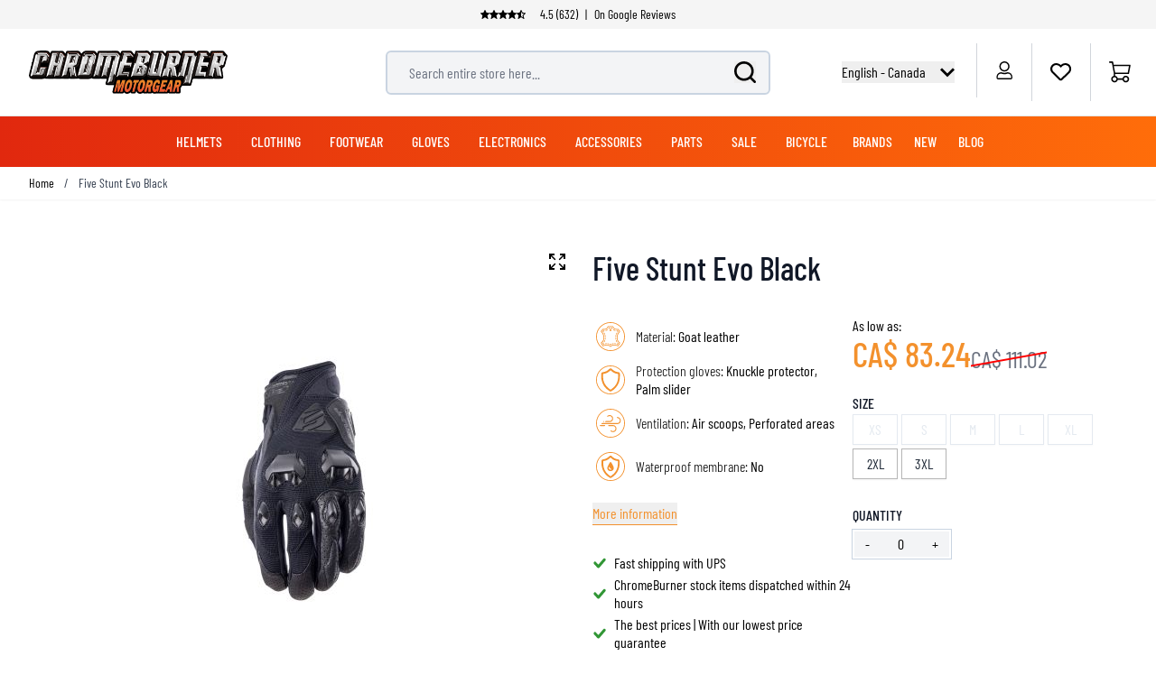

--- FILE ---
content_type: text/html; charset=UTF-8
request_url: https://www.chromeburner.com/ca/en/five-stunt-evo-black-motorcycle-gloves
body_size: 95315
content:
<!doctype html>
<html lang="en">
<head prefix="og: http://ogp.me/ns# fb: http://ogp.me/ns/fb# product: http://ogp.me/ns/product#">
    <meta charset="utf-8"/>
<meta name="title" content="Five Stunt Evo Black Motorcycle Gloves"/>
<meta name="description" content="Buy your Five Stunt Evo Black  at ChromeBurner. High quality Five Stunt Evo  - Quick order processing - Best prices worldwide - Great advice"/>
<meta name="keywords" content="Five Stunt Evo Black "/>
<meta name="robots" content="INDEX,FOLLOW"/>
<meta name="viewport" content="width=device-width, initial-scale=1"/>
<title>Five Stunt Evo Black Motorcycle Gloves  - Chromeburner</title>
<link rel="preload" as="image" href="https://www.chromeburner.com/media/catalog/product/cache/1edb22ea9a482637ef3a9d592f2e211a/s/t/stunt_evo_black_2019_face.jpg" />
<link rel="preload" as="style" href="https://www.chromeburner.com/static/version1762868899/frontend/ChromeBurner/default/en_CA/css/styles.css" />
<link rel="preload" as="style" href="https://www.chromeburner.com/static/version1762868899/frontend/ChromeBurner/default/en_CA/Paynl_Payment/css/payFastCheckout.css" />
<link rel="preload" as="script" href="https://www.chromeburner.com/static/version1762868899/frontend/ChromeBurner/default/en_CA/Smile_ElasticsuiteTracker/js/tracking.js" />
<link rel="preload" as="font" crossorigin="anonymous" href="https://www.chromeburner.com/static/version1762868899/frontend/ChromeBurner/default/en_CA/fonts/barlow-condensed-v12-latin-ext-300.woff2" />
<link rel="preload" as="font" crossorigin="anonymous" href="https://www.chromeburner.com/static/version1762868899/frontend/ChromeBurner/default/en_CA/fonts/barlow-condensed-v12-latin-ext-regular.woff2" />
<link rel="preload" as="font" crossorigin="anonymous" href="https://www.chromeburner.com/static/version1762868899/frontend/ChromeBurner/default/en_CA/fonts/barlow-condensed-v12-latin-ext-500.woff2" />
<link rel="preload" as="font" crossorigin="anonymous" href="https://www.chromeburner.com/static/version1762868899/frontend/ChromeBurner/default/en_CA/fonts/barlow-condensed-v12-latin-ext-600.woff2" />
<link rel="preload" as="font" crossorigin="anonymous" href="https://www.chromeburner.com/static/version1762868899/frontend/ChromeBurner/default/en_CA/fonts/barlow-condensed-v12-latin-ext-700.woff2" />
<link  rel="stylesheet" type="text/css"  media="all" href="https://www.chromeburner.com/static/version1762868899/frontend/ChromeBurner/default/en_CA/css/styles.css" />
<link  rel="stylesheet" type="text/css"  media="all" href="https://www.chromeburner.com/static/version1762868899/frontend/ChromeBurner/default/en_CA/Paynl_Payment/css/payFastCheckout.css" />
<script  type="text/javascript"  src="https://www.chromeburner.com/static/version1762868899/frontend/ChromeBurner/default/en_CA/Smile_ElasticsuiteTracker/js/tracking.js"></script>
<link  rel="icon" type="image/x-icon" href="https://www.chromeburner.com/media/favicon/default/chromeburner-icon-144x144.png" />
<link  rel="shortcut icon" type="image/x-icon" href="https://www.chromeburner.com/media/favicon/default/chromeburner-icon-144x144.png" />
            
<!--Custom Style-->

        <link rel="alternate" hreflang="en-ca" href="https://www.chromeburner.com/ca/en/five-stunt-evo-black-motorcycle-gloves" />
            <link rel="alternate" hreflang="en-US" href="https://www.chromeburner.com/five-stunt-evo-black-motorcycle-gloves" />
            <link rel="alternate" hreflang="fr-CA" href="https://www.chromeburner.com/ca/fr/five-stunt-evo-black-motorcycle-gloves" />
            <link rel="alternate" hreflang="en-au" href="https://www.chromeburner.com/au/en/five-stunt-evo-black-motorcycle-gloves" />
            <link rel="alternate" hreflang="es" href="https://www.chromeburner.com/latam/es/five-stunt-evo-black-motorcycle-gloves" />
            <link rel="alternate" hreflang="x-default" href="https://www.chromeburner.com/eu/en/five-stunt-evo-black-motorcycle-gloves" />
            <link rel="alternate" hreflang="nl" href="https://www.chromeburner.nl/five-stunt-evo-black-motorcycle-gloves" />
            <link rel="alternate" hreflang="de" href="https://www.chromeburner.com/de/de/five-stunt-evo-black-motorcycle-gloves" />
            <link rel="alternate" hreflang="fr" href="https://www.chromeburner.com/fr/fr/five-stunt-evo-black-motorcycle-gloves" />
            <link rel="alternate" hreflang="es-es" href="https://www.chromeburner.com/es/es/five-stunt-evo-black-motorcycle-gloves" />
            <link rel="alternate" hreflang="en-gb" href="https://www.chromeburner.com/gb/en/five-stunt-evo-black-motorcycle-gloves" />
            <link rel="alternate" hreflang="it" href="https://www.chromeburner.com/it/it/five-stunt-evo-black-motorcycle-gloves" />
            <link rel="alternate" hreflang="pl-pl" href="https://www.chromeburner.com/pl/pl/five-stunt-evo-black-motorcycle-gloves" />
    <meta property="og:locale" content="en_CA" />
<meta property="og:site_name" content="ChromeBurner" />
<meta property="og:type" content="website" />
<meta property="og:title" content="Five Stunt Evo Black Motorcycle Gloves" />
<meta property="og:description" content="Buy your Five Stunt Evo Black at ChromeBurner. High quality Five Stunt Evo - Quick order processing - Best prices worldwide - Great advice" />
<meta property="og:url" content="https://www.chromeburner.com/ca/en/five-stunt-evo-black-motorcycle-gloves" />
<meta property="og:image" content="https://www.chromeburner.com/media/catalog/product/cache/5abf7f4a424cb1833d2ba79da2ca364d/s/t/stunt_evo_black_2019_face.jpg" />
<meta property="og:image:alt" content="Five Stunt Evo Black" />
<meta property="og:image:width" content="265" />
<meta property="og:image:height" content="265" />
<meta name="twitter:card" content="summary_large_image" />
<meta name="twitter:title" content="Five Stunt Evo Black Motorcycle Gloves" />
<meta name="twitter:description" content="Buy your Five Stunt Evo Black at ChromeBurner. High quality Five Stunt Evo - Quick order processing - Best prices worldwide - Great advice" />
<meta name="twitter:url" content="https://www.chromeburner.com/ca/en/five-stunt-evo-black-motorcycle-gloves" />
<meta name="twitter:image" content="https://www.chromeburner.com/media/catalog/product/cache/5abf7f4a424cb1833d2ba79da2ca364d/s/t/stunt_evo_black_2019_face.jpg" />
<meta name="twitter:image:alt" content="Five Stunt Evo Black" />
<meta property="product:price:amount" content="83.239669421488" />

<script nonce="MXpqZnA4Ynl6ZmJ4Mm5idXlma3N3dHo5a2J2dzNzc2E=">
    window.YIREO_GOOGLETAGMANAGER2_ENABLED = true;
    (function (events) {
        const initYireoGoogleTagManager2 = function () {
            events.forEach(function (eventType) {
                window.removeEventListener(eventType, initYireoGoogleTagManager2);
            });

                        (function (w, d, s, l, i) {
                w[l] = w[l] || [];
                w[l].push({'gtm.start': new Date().getTime(), event: 'gtm.js'});
                var f = d.getElementsByTagName(s)[0],
                    j = d.createElement(s),
                    dl = l != 'dataLayer' ? '&l=' + l : '';
                j.async = true;
                j.src = 'https://www.googletagmanager.com' + '/gtm.js?id=' + i + dl;
                f.parentNode.insertBefore(j, f);
            })(window, document, 'script', 'dataLayer', 'GTM-5K3R6D89');
                    };

        events.forEach(function (eventType) {
            window.addEventListener(eventType, initYireoGoogleTagManager2, {once: true, passive: true})
        });
    })(['load', 'keydown', 'mouseover', 'scroll', 'touchstart', 'wheel']);

    </script>
<script>
    var BASE_URL = 'https://www.chromeburner.com/ca/en/';
    var THEME_PATH = 'https://www.chromeburner.com/static/version1762868899/frontend/ChromeBurner/default/en_CA';
    var COOKIE_CONFIG = {
        "expires": null,
        "path": "\u002F",
        "domain": ".chromeburner.com",
        "secure": true,
        "lifetime": "3600",
        "cookie_restriction_enabled": false    };
    var CURRENT_STORE_CODE = 'ca_en';
    var CURRENT_WEBSITE_ID = '2';

    window.hyva = window.hyva || {}

    window.cookie_consent_groups = window.cookie_consent_groups || {}
    window.cookie_consent_groups['necessary'] = true;

    window.cookie_consent_config = window.cookie_consent_config || {};
    window.cookie_consent_config['necessary'] = [].concat(
        window.cookie_consent_config['necessary'] || [],
        [
            'user_allowed_save_cookie',
            'form_key',
            'mage-messages',
            'private_content_version',
            'mage-cache-sessid',
            'last_visited_store',
            'section_data_ids'
        ]
    );
</script>
<script>
    'use strict';
    (function( hyva, undefined ) {

        function lifetimeToExpires(options, defaults) {

            const lifetime = options.lifetime || defaults.lifetime;

            if (lifetime) {
                const date = new Date;
                date.setTime(date.getTime() + lifetime * 1000);
                return date;
            }

            return null;
        }

        function generateRandomString() {

            const allowedCharacters = '0123456789abcdefghijklmnopqrstuvwxyzABCDEFGHIJKLMNOPQRSTUVWXYZ',
                length = 16;

            let formKey = '',
                charactersLength = allowedCharacters.length;

            for (let i = 0; i < length; i++) {
                formKey += allowedCharacters[Math.round(Math.random() * (charactersLength - 1))]
            }

            return formKey;
        }

        const sessionCookieMarker = {noLifetime: true}

        const cookieTempStorage = {};

        const internalCookie = {
            get(name) {
                const v = document.cookie.match('(^|;) ?' + name + '=([^;]*)(;|$)');
                return v ? v[2] : null;
            },
            set(name, value, days, skipSetDomain) {
                let expires,
                    path,
                    domain,
                    secure,
                    samesite;

                const defaultCookieConfig = {
                    expires: null,
                    path: '/',
                    domain: null,
                    secure: false,
                    lifetime: null,
                    samesite: 'lax'
                };

                const cookieConfig = window.COOKIE_CONFIG || {};

                expires = days && days !== sessionCookieMarker
                    ? lifetimeToExpires({lifetime: 24 * 60 * 60 * days, expires: null}, defaultCookieConfig)
                    : lifetimeToExpires(window.COOKIE_CONFIG, defaultCookieConfig) || defaultCookieConfig.expires;

                path = cookieConfig.path || defaultCookieConfig.path;
                domain = !skipSetDomain && (cookieConfig.domain || defaultCookieConfig.domain);
                secure = cookieConfig.secure || defaultCookieConfig.secure;
                samesite = cookieConfig.samesite || defaultCookieConfig.samesite;

                document.cookie = name + "=" + encodeURIComponent(value) +
                    (expires && days !== sessionCookieMarker ? '; expires=' + expires.toGMTString() : '') +
                    (path ? '; path=' + path : '') +
                    (domain ? '; domain=' + domain : '') +
                    (secure ? '; secure' : '') +
                    (samesite ? '; samesite=' + samesite : 'lax');
            },
            isWebsiteAllowedToSaveCookie() {
                const allowedCookies = this.get('user_allowed_save_cookie');
                if (allowedCookies) {
                    const allowedWebsites = JSON.parse(unescape(allowedCookies));

                    return allowedWebsites[CURRENT_WEBSITE_ID] === 1;
                }
                return false;
            },
            getGroupByCookieName(name) {
                const cookieConsentConfig = window.cookie_consent_config || {};
                let group = null;
                for (let prop in cookieConsentConfig) {
                    if (!cookieConsentConfig.hasOwnProperty(prop)) continue;
                    if (cookieConsentConfig[prop].includes(name)) {
                        group = prop;
                        break;
                    }
                }
                return group;
            },
            isCookieAllowed(name) {
                const cookieGroup = this.getGroupByCookieName(name);
                return cookieGroup
                    ? window.cookie_consent_groups[cookieGroup]
                    : this.isWebsiteAllowedToSaveCookie();
            },
            saveTempStorageCookies() {
                for (const [name, data] of Object.entries(cookieTempStorage)) {
                    if (this.isCookieAllowed(name)) {
                        this.set(name, data['value'], data['days'], data['skipSetDomain']);
                        delete cookieTempStorage[name];
                    }
                }
            }
        };

        hyva.getCookie = (name) => {
            const cookieConfig = window.COOKIE_CONFIG || {};

            if (cookieConfig.cookie_restriction_enabled && ! internalCookie.isCookieAllowed(name)) {
                return cookieTempStorage[name] ? cookieTempStorage[name]['value'] : null;
            }

            return internalCookie.get(name);
        }

        hyva.setCookie = (name, value, days, skipSetDomain) => {
            const cookieConfig = window.COOKIE_CONFIG || {};

            if (cookieConfig.cookie_restriction_enabled && ! internalCookie.isCookieAllowed(name)) {
                cookieTempStorage[name] = {value, days, skipSetDomain};
                return;
            }
            return internalCookie.set(name, value, days, skipSetDomain);
        }


        hyva.setSessionCookie = (name, value, skipSetDomain) => {
            return hyva.setCookie(name, value, sessionCookieMarker, skipSetDomain)
        }

        hyva.getBrowserStorage = () => {
            const browserStorage = window.localStorage || window.sessionStorage;
            if (!browserStorage) {
                console.warn('Browser Storage is unavailable');
                return false;
            }
            try {
                browserStorage.setItem('storage_test', '1');
                browserStorage.removeItem('storage_test');
            } catch (error) {
                console.warn('Browser Storage is not accessible', error);
                return false;
            }
            return browserStorage;
        }

        hyva.postForm = (postParams) => {
            const form = document.createElement("form");

            let data = postParams.data;

            if (! postParams.skipUenc && ! data.uenc) {
                data.uenc = btoa(window.location.href);
            }
            form.method = "POST";
            form.action = postParams.action;

            Object.keys(postParams.data).map(key => {
                const field = document.createElement("input");
                field.type = 'hidden'
                field.value = postParams.data[key];
                field.name = key;
                form.appendChild(field);
            });

            const form_key = document.createElement("input");
            form_key.type = 'hidden';
            form_key.value = hyva.getFormKey();
            form_key.name="form_key";
            form.appendChild(form_key);

            document.body.appendChild(form);

            form.submit();
        }

        hyva.getFormKey = function () {
            let formKey = hyva.getCookie('form_key');

            if (!formKey) {
                formKey = generateRandomString();
                hyva.setCookie('form_key', formKey);
            }

            return formKey;
        }

        hyva.formatPrice = (value, showSign, options = {}) => {
            const groupSeparator = options.groupSeparator;
            const decimalSeparator = options.decimalSeparator
            delete options.groupSeparator;
            delete options.decimalSeparator;
            const formatter = new Intl.NumberFormat(
                'en\u002DCA',
                Object.assign({
                    style: 'currency',
                    currency: 'CAD',
                    signDisplay: showSign ? 'always' : 'auto'
                }, options)
            );
            return (typeof Intl.NumberFormat.prototype.formatToParts === 'function') ?
                formatter.formatToParts(value).map(({type, value}) => {
                    switch (type) {
                        case 'currency':
                            return 'CA\u0024\u0020' || value;
                        case 'minusSign':
                            return '- ';
                        case 'plusSign':
                            return '+ ';
                        case 'group':
                            return groupSeparator !== undefined ? groupSeparator : value;
                        case 'decimal':
                            return decimalSeparator !== undefined ? decimalSeparator : value;
                        default :
                            return value;
                    }
                }).reduce((string, part) => string + part) :
                formatter.format(value);
        }

        const formatStr = function (str, nStart) {
            const args = Array.from(arguments).slice(2);

            return str.replace(/(%+)([0-9]+)/g, (m, p, n) => {
                const idx = parseInt(n) - nStart;

                if (args[idx] === null || args[idx] === void 0) {
                    return m;
                }
                return p.length % 2
                    ? p.slice(0, -1).replace('%%', '%') + args[idx]
                    : p.replace('%%', '%') + n;
            })
        }

        hyva.str = function (string) {
            const args = Array.from(arguments);
            args.splice(1, 0, 1);

            return formatStr.apply(undefined, args);
        }

        hyva.strf = function () {
            const args = Array.from(arguments);
            args.splice(1, 0, 0);

            return formatStr.apply(undefined, args);
        }

        /**
         * Take a html string as `content` parameter and
         * extract an element from the DOM to replace in
         * the current page under the same selector,
         * defined by `targetSelector`
         */
        hyva.replaceDomElement = (targetSelector, content) => {
            // Parse the content and extract the DOM node using the `targetSelector`
            const parser = new DOMParser();
            const doc = parser.parseFromString(content, 'text/html');
            const contentNode = doc.querySelector(targetSelector);

            // Bail if content can't be found
            if (!contentNode) {
                return;
            }

            hyva.activateScripts(contentNode)

            // Replace the old DOM node with the new content
            document.querySelector(targetSelector).replaceWith(contentNode);

            // Reload customerSectionData and display cookie-messages if present
            window.dispatchEvent(new CustomEvent("reload-customer-section-data"));
            hyva.initMessages();
        }

        hyva.activateScripts = (contentNode) => {
            // Extract all the script tags from the content.
            // Script tags won't execute when inserted into a dom-element directly,
            // therefore we need to inject them to the head of the document.
            const tmpScripts = contentNode.getElementsByTagName('script');

            if (tmpScripts.length > 0) {
                // Push all script tags into an array
                // (to prevent dom manipulation while iterating over dom nodes)
                const scripts = [];
                for (let i = 0; i < tmpScripts.length; i++) {
                    scripts.push(tmpScripts[i]);
                }

                // Iterate over all script tags and duplicate+inject each into the head
                for (let i = 0; i < scripts.length; i++) {
                    let script = document.createElement('script');
                    script.innerHTML = scripts[i].innerHTML;

                    document.head.appendChild(script);

                    // Remove the original (non-executing) node from the content
                    scripts[i].parentNode.removeChild(scripts[i]);
                }
            }
            return contentNode;
        }

        const replace = {['+']: '-', ['/']: '_', ['=']: ','};
        hyva.getUenc = () => btoa(window.location.href).replace(/[+/=]/g, match => replace[match]);

        let currentTrap;

        const focusableElements = (rootElement) => {
            const selector = 'button, [href], input, select, textarea, details, [tabindex]:not([tabindex="-1"]';
            return Array.from(rootElement.querySelectorAll(selector))
                .filter(el => {
                    return el.style.display !== 'none'
                        && !el.disabled
                        && el.tabIndex !== -1
                        && (el.offsetWidth || el.offsetHeight || el.getClientRects().length)
                })
        }

        const focusTrap = (e) => {
            const isTabPressed = e.key === 'Tab' || e.keyCode === 9;
            if (!isTabPressed) return;

            const focusable = focusableElements(currentTrap)
            const firstFocusableElement = focusable[0]
            const lastFocusableElement = focusable[focusable.length - 1]

            e.shiftKey
                ? document.activeElement === firstFocusableElement && (lastFocusableElement.focus(), e.preventDefault())
                : document.activeElement === lastFocusableElement && (firstFocusableElement.focus(), e.preventDefault())
        };

        hyva.releaseFocus = (rootElement) => {
            if (currentTrap && (!rootElement || rootElement === currentTrap)) {
                currentTrap.removeEventListener('keydown', focusTrap)
                currentTrap = null
            }
        }
        hyva.trapFocus = (rootElement) => {
            if (!rootElement) return;
            hyva.releaseFocus()
            currentTrap = rootElement
            rootElement.addEventListener('keydown', focusTrap)
            const firstElement = focusableElements(rootElement)[0]
            firstElement && firstElement.focus()
        }

                hyva.alpineInitialized = (fn) => window.addEventListener('alpine:initialized', fn, {once: true})
                window.addEventListener('user-allowed-save-cookie', () => internalCookie.saveTempStorageCookies())

    }( window.hyva = window.hyva || {} ));
</script>
<script>
    if (!window.IntersectionObserver) {
        window.IntersectionObserver = function (callback) {
            this.observe = el => el && callback(this.takeRecords());
            this.takeRecords = () => [{isIntersecting: true, intersectionRatio: 1}];
            this.disconnect = () => {};
            this.unobserve = () => {};
        }
    }
</script>
<meta property="product:price:currency"
      content="CAD"/>
</head>
<body id="html-body" class="catalog-product-view product-five-stunt-evo-black-motorcycle-gloves categorypath-gloves-brands-five category-five page-layout-1column">

<script>
    window.fastCheckoutMinicart = false;
    window.fastCheckoutModalEnabled = true;
</script><noscript><iframe src="https://www.googletagmanager.com/ns.html?id=GTM-5K3R6D89" height="0" width="0" style="display:none;visibility:hidden"></iframe></noscript>
<input name="form_key" type="hidden" value="ukOzEU6hjUcfHZGU" /><script nonce="MXpqZnA4Ynl6ZmJ4Mm5idXlma3N3dHo5a2J2dzNzc2E=">
    function yireoGoogleTagManager2Pusher(eventData, message, callback) {
        window.YIREO_GOOGLETAGMANAGER2_PAST_EVENTS = window.YIREO_GOOGLETAGMANAGER2_PAST_EVENTS || [];

        function doCallback(cb) {
            if (undefined === cb) {
                return;
            }

            cb();
        }

        
        const copyEventData = Object.assign({}, eventData);
        let metaData = {};
        if (copyEventData.meta) {
            metaData = copyEventData.meta;
            delete copyEventData.meta;
        }

        const eventHash = btoa(encodeURIComponent(JSON.stringify(copyEventData)));
        if (window.YIREO_GOOGLETAGMANAGER2_PAST_EVENTS.includes(eventHash)) {
            yireoGoogleTagManager2Logger('Warning: Event already triggered', eventData);
            doCallback(callback);
            return;
        }

        if (metaData && metaData.allowed_pages && metaData.allowed_pages.length > 0
            && false === metaData.allowed_pages.some(page => window.location.pathname.includes(page))) {
            yireoGoogleTagManager2Logger('Warning: Skipping event, not in allowed pages', window.location.pathname, eventData);
            doCallback(callback);
            return;
        }

        if (!message) {
            message = 'push (unknown) [unknown]';
        }

        yireoGoogleTagManager2Logger(message, eventData);
        window.dataLayer = window.dataLayer || [];

        if (eventData.ecommerce) {
            window.dataLayer.push({ecommerce: null});
        }

        try {
            window.dataLayer.push(eventData);
            window.YIREO_GOOGLETAGMANAGER2_PAST_EVENTS.push(eventHash);
        } catch(error) {
            doCallback(callback);
        }

        doCallback(callback);
    }
</script>
<script nonce="MXpqZnA4Ynl6ZmJ4Mm5idXlma3N3dHo5a2J2dzNzc2E=">
    function yireoGoogleTagManager2Logger(...args) {
        const debug = window.YIREO_GOOGLETAGMANAGER2_DEBUG || false;
        if (false === debug) {
            return;
        }

        var color = 'gray';
        if (args[0].toLowerCase().startsWith('push')) {
            color = 'green';
        }

        if (args[0].toLowerCase().startsWith('warning')) {
            color = 'orange';
        }

        var css = 'color:white; background-color:' + color + '; padding:1px;'
        console.log('%cYireo_GoogleTagManager2', css, ...args);
    }
</script>
<div class="page-wrapper">
<button
    x-data="{
        show: false,
        checkVisibility() {
            this.show = window.scrollY > window.innerHeight;
        },
        setBottomMargin() {
            const actionBarHeight = document.getElementById('action-bar').offsetHeight;
            this.$root.style.marginBottom = (window.matchMedia('(max-width: 1024px)').matches ? actionBarHeight : 0) + 'px';
        }
    }"
    x-show="show"
    x-init="checkVisibility(); setBottomMargin()"
    @click="window.scrollTo({top: 0, behavior: 'smooth'})"
    @scroll.throttle.window="checkVisibility()"
    @resize.debounce.window="setBottomMargin()"
    x-cloak
    class="fixed right-5 bottom-10 z-40 w-14 h-14 rounded-full hover:shadow-xl"
    aria-label="Scroll to top"
>
    <svg xmlns="http://www.w3.org/2000/svg" enable-background="new 0 0 500 500" version="1.1" viewBox="0 0 500 500" xml:space="preserve" class="w-14 h-14" width="24" height="24" role="img">
<style type="text/css">
	.st0{fill:url(#SVGID_1_);}
	.st1{display:none;fill:url(#SVGID_2_);}
	.st2{display:none;fill:none;stroke:url(#SVGID_3_);stroke-width:3;stroke-miterlimit:10;}
	.st3{display:none;}
	.st4{fill:none;stroke:#FFFFFF;stroke-width:7.236;stroke-miterlimit:10;}
	.st5{display:inline;fill:none;stroke:#FFFFFF;stroke-width:7.236;stroke-linecap:round;stroke-miterlimit:10;}
	.st6{display:inline;fill:none;stroke:#FFFFFF;stroke-width:60;stroke-miterlimit:10;}
	.st7{display:inline;fill:none;stroke:#FFFFFF;stroke-width:18;stroke-linecap:round;stroke-miterlimit:10;}
	.st8{display:inline;}
	.st9{fill:#FFFFFF;}
	.st10{display:inline;fill:none;stroke:#FFFFFF;stroke-width:25;stroke-linecap:round;stroke-miterlimit:10;}
	.st11{fill:none;stroke:#FFFFFF;stroke-width:25;stroke-linecap:round;stroke-miterlimit:10;}
</style>
  <g id="circle" transform="matrix(1.4309 0 0 1.4141 -107.21 -102.34)">
	<linearGradient id="SVGID_1_" x1="379.46" x2="75.457" y1="301.09" y2="181.12" gradientUnits="userSpaceOnUse">
		<stop stop-color="#E62A2B" offset="0"/>
    <stop stop-color="#F3912D" offset=".958"/>
	</linearGradient>
    <circle class="st0" cx="250" cy="250" r="174.88" fill="url(#SVGID_1_)"/>
    <linearGradient id="SVGID_2_" x1="75.08" x2="424.92" y1="250" y2="250" gradientUnits="userSpaceOnUse">
		<stop stop-color="#F79239" offset=".1226"/>
      <stop stop-color="#F3912D" offset=".958"/>
	</linearGradient>
    <circle class="st1" cx="250" cy="250" r="174.88" fill="url(#SVGID_2_)"/>

    <linearGradient id="SVGID_3_" x1="126.3" x2="478.54" y1="218.3" y2="218.3" gradientTransform="matrix(.9754 -.2204 .2204 .9754 -92.205 104.6)" gradientUnits="userSpaceOnUse">
		<stop stop-color="#404041" offset="0"/>
      <stop stop-color="#929497" offset=".2765"/>
      <stop stop-color="#F1F1F2" offset=".5028"/>
      <stop stop-color="#CDCED0" offset=".5993"/>
      <stop stop-color="#929497" offset=".7402"/>
      <stop stop-color="#404041" offset="1"/>
	</linearGradient>
    <circle class="st2" cx="250.89" cy="250.88" r="174.62" stroke="url(#SVGID_3_)"/>
</g>
  <g class="st3">
	<path class="st4" d="m251.09 138.43c-0.66-1.03-1.75-1.03-2.41 0l-52.33 81.68c-1.07 1.67-0.32 4.54 1.2 4.54 0 0 26.58-6.38 26.86-4.52 0.42 2.78 0.69 127.87 0.69 127.87 0 1.47 0.76 2.66 1.7 2.66l46.42 0.2c0.94 0 1.71-1.19 1.71-2.66 0 0 0.27-125.09 0.69-127.87 0.28-1.87 26.83 4.68 26.83 4.68 1.52 0.02-51.36-86.58-51.36-86.58z"/>
    <polyline class="st5" points="133.2 327.01 250 210.21 366.8 327.01"/>
    <line class="st5" x1="133.2" x2="366.8" y1="163.43" y2="163.43"/>
</g>
  <g class="st3">
	<polyline class="st6" points="83.09 335.09 248.72 169.46 418.15 338.89"/>
</g>
  <g class="st3">
	<polyline class="st7" points="138.65 339.09 235.81 241.94 333.18 339.31"/>
    <polyline class="st7" points="138.65 227.02 235.81 129.86 333.18 227.23"/>
</g>
  <g class="st3">
	<g class="st8">
		<polygon class="st9" points="249.46 116.74 125.05 250 124.26 250.84 157.74 278.13 249.46 179.88 341.62 278.6 342.09 278.6 375.3 251.53"/>
	</g>
</g>
  <g transform="matrix(1.4309 0 0 1.4141 -107.21 -102.34)">
	<g class="st3">
		<line class="st10" x1="250" x2="250" y1="214.73" y2="336.41"/>
    <line class="st10" x1="250" x2="312.29" y1="214.73" y2="277.01"/>
    <line class="st10" x1="250" x2="187.71" y1="214.73" y2="277.01"/>
	</g>
    <line class="st11" x1="191.67" x2="309.07" y1="179.52" y2="179.52"/>

    <path class="st9" d="m241.5 214.54-58.37 58.37c-5.01 5.01-4.67 12.24-0.94 16.96 2.24 2.83 5.69 4.76 9.94 4.76l57.67-37.71 58.96 37.71c11.33 0 17.01-13.69 9.01-21.71l-58.25-58.37c-4.98-4.98-13.04-4.98-18.02-0.01z"/>

    <line class="st11" x1="250.44" x2="250.44" y1="230.5" y2="332.68"/>
</g>
<title>button-back-to-top</title></svg>
</button>
<header class="page-header"><script>
    function initHeader() {
        return {
            searchOpen: false,
            cart: {},
            open: true,
            startTouch: 0,
            collapseHeader: false,
            isMobile: false,
            getData(data) {
                if (data.cart) {
                    this.cart = data.cart
                }
            },
            headerBehaviour() {
                if (!this.isMobile) return false
                document.documentElement.scrollTop > 150 && document.documentElement.scrollTop >= this.startTouch
                    ? this.collapseHeader = true
                    : this.collapseHeader = false
            },
            headerEndBehavior() {
                if (document.documentElement.scrollTop < this.startTouch) this.collapseHeader = false
            },
            checkIsMobileResolution(element) {
                //don't programatically change padding height -> cls
                /*let headerHeight = element.parentElement.offsetHeight,
                    uspHeight = element.parentElement.querySelector('.usps-header').offsetHeight
                element.parentElement.closest('.page-wrapper').style.paddingTop = headerHeight + 'px'
                this.isMobile = window.outerWidth < 1024*/
            },
            openCartAndReloadCustomerData() {
                hyva.setCookie('mage-cache-sessid', '', -1, true);
                window.dispatchEvent(new CustomEvent("product-addtocart-success"));
            }
        }
    }
</script>
<div id="page-header"
     x-data="initHeader()"
     x-init="checkIsMobileResolution($root)"
     @keydown.window.escape="searchOpen = false;"
     @private-content-loaded.window="getData(event.detail.data)"
     @resize.window.debounce="checkIsMobileResolution($root)"
     @visibilitychange.window.debounce="checkIsMobileResolution($root)"
     @touchstart.window="startTouch = document.documentElement.scrollTop"
     @touchmove.window="headerBehaviour()"
     @touchend.window="headerEndBehavior()">
    <div class="usps-header" data-content-type="html" data-appearance="default" data-element="main" data-decoded="true"><div class="usps-messages-wrapper" x-data="initUsps()" x-init="setAnimation($data)">
  <div class="trustpilot"
      :class="active === 1 ? 'active set-animation' : ''">
      <a href='' title="Check our Google reviews" target="_blank" rel="nofollow"></a>
      <div class="icons"
          x-data="{
              icons: false
          }"
          x-init="$nextTick(() => { icons = true })">
          <template x-if="icons"><object type="image/svg+xml"  title="Trustpilot review star" data="/media/svg/trustpilot-star.svg"></template>    
          <template x-if="icons"><object type="image/svg+xml"  title="Trustpilot review star" data="/media/svg/trustpilot-star.svg"></template>
          <template x-if="icons"><object type="image/svg+xml"  title="Trustpilot review star" data="/media/svg/trustpilot-star.svg"></template>
          <template x-if="icons"><object type="image/svg+xml"  title="Trustpilot review star" data="/media/svg/trustpilot-star.svg"></template>
          <template x-if="icons"><object type="image/svg+xml"  title="Trustpilot review star" data="/media/svg/trustpilot-star-half.svg"></template>                    
        </div>      
      4.5 (632) <span>|</span> On Google Reviews
  </div>
  <!-- [ CONTENT BLOCKS ] -->            
  <div :class="active === 2 ? 'active set-animation' : ''">Many items ready to ship from our own warehouse</div>
  <div :class="active === 3 ? 'active set-animation' : ''">More than 90 brands</div>
  <div :class="active === 4 ? 'active set-animation' : ''">100 days return policy</div> 
  <!-- [ CONTENT BLOCKS ] -->  
</div>

<script>
  function initUsps() {              
      return {
          active: 1,
          elements: 0,        
          setAnimation(element) {
            this.elements = element.$el.childElementCount
            setInterval(() => {                  
                this.active === this.elements ? this.active = 1 : this.active += 1
            }, 8000);
          }
      }
  }
</script></div>    <div class="relative flex flex-wrap items-center justify-center w-full border-b border-blueishmobile-menu
                  lg:flex-nowrap lg:py-2 lg:justify-between">
        <div :class="{'header-hide-animation' : collapseHeader}"
             class="top-wrapper">
            <!--Logo-->
            <div @toggle-mobile-menu.window="open = !$event.detail.open"
     x-show="open"
     class="logo-wrapper order-1 object-center mr-auto pl-4 sm:w-auto sm:pb-0 lg:pl-8 lg:order-1 lg:left">
    <a class="items-center left text-xl font-medium tracking-wide text-gray-800
        no-underline hover:no-underline font-title"
       href="https://www.chromeburner.com/ca/en/"
       title="Chromeburner"
       aria-label="store logo">
        <img src="https://www.chromeburner.com/media/logo/default/logo.png"
             title="Chromeburner"
             alt="Chromeburner"
            width="189"            height="64"             class="max-h-8 w-auto my-3 lg:my-0 lg:max-h-12"
        />
    </a>
</div>
            
<div x-data="initChangeCountryModal()"
     @toggle-mobile-menu.window="show = !$event.detail.open;"
     x-show="show"
     class="w-auto absolute right-0 top-4 lg:top-auto order-3 flex justify-end ml-auto pr-4 lg:relative z-10"
>
    <div class="relative inline-block text-left">
        <div>
            <button @click.prevent="toggleCountryModal(!open)"
                    @click.outside="toggleCountryModal(false)"
                    @keydown.window.escape="toggleCountryModal(false)"
                    type="button"
                    class="flex focus:outline-none"
                    aria-haspopup="true"
                    aria-expanded="true"
            >
                <div class="lg:hidden uppercase">
                    ca                </div>
                <div class="hidden lg:block">
                    English - Canada                </div>
                <div :class="open && 'text-cborange'" class="flex self-center ml-1 lg:ml-2">
                    <svg viewBox="0 0 24 24" class="h-4 w-4 ml-2 rotate-90 fill-current" width="24" height="24" role="img">
<path d="M5 3l3.057-3 11.943 12-11.943 12-3.057-3 9-9z"/>
<title>chevron-right</title></svg>
                </div>
            </button>
        </div>
        <nav x-cloak=""
             x-show="open"
             x-transition:enter="transition ease-out duration-100"
             x-transition:enter-start="opacity-0"
             x-transition:enter-end="opacity-100"
             x-transition:leave="transition ease-in duration-100"
             x-transition:leave-start="opacity-100"
             x-transition:leave-end="opacity-0"
             class="flex flex-col fixed lg:absolute inset-0 lg:top-8 lg:right-0 lg:bottom-auto lg:left-auto z-10 lg:w-44 lg:rounded-b-md lg:overflow-hidden lg:shadow bg-white"
             style="display: none;"
        >
            <div class="shrink-0 lg:hidden relative p-4 bg-container-darker">
                <div class="text-center font-medium uppercase">
                    Choose your country                </div>
                <button
                    @click.prevent="toggleCountryModal(!open)"
                    @click.outside="toggleCountryModal(false)"
                    @keydown.window.escape="toggleCountryModal(false)"
                    class="absolute right-4 top-1/2 -translate-y-1/2">
                    <svg fill="none" viewBox="0 0 24 24" stroke="currentColor" class="flex self-center h-5 w-5" width="24" height="24" role="img">
  <path d="M21.261 2.22a.748.748 0 00-1.057 0l-8.464 8.463-8.463-8.464a.748.748 0 10-1.058 1.058l8.464 8.463-8.464 8.464a.748.748 0 101.058 1.057l8.463-8.463 8.464 8.463a.748.748 0 101.057-1.057l-8.463-8.464 8.463-8.463a.748.748 0 000-1.058z" stroke-width="1"/>
<title>cross</title></svg>
                </button>
            </div>

            <div role="menu" aria-orientation="vertical" aria-labelledby="options-menu"
                 class="grow p-4 lg:p-0 overflow-y-auto">
                                    <a href="https://www.chromeburner.com/five-stunt-evo-black-motorcycle-gloves"
                           class="flex lg:block items-center justify-between py-2 lg:px-2 border-b last:border-b-0 border-b-container lg:hover:bg-container text-lg lg:text-sm lg:text-center font-medium lg:font-normal"
                    >
                        English - Worldwide                    </a>
                                    <a href="https://www.chromeburner.com/ca/fr/five-stunt-evo-black-motorcycle-gloves"
                           class="flex lg:block items-center justify-between py-2 lg:px-2 border-b last:border-b-0 border-b-container lg:hover:bg-container text-lg lg:text-sm lg:text-center font-medium lg:font-normal"
                    >
                        Français - Canada                    </a>
                                    <a href="https://www.chromeburner.com/au/en/five-stunt-evo-black-motorcycle-gloves"
                           class="flex lg:block items-center justify-between py-2 lg:px-2 border-b last:border-b-0 border-b-container lg:hover:bg-container text-lg lg:text-sm lg:text-center font-medium lg:font-normal"
                    >
                        English - Australia                    </a>
                                    <a href="https://www.chromeburner.com/latam/es/five-stunt-evo-black-motorcycle-gloves"
                           class="flex lg:block items-center justify-between py-2 lg:px-2 border-b last:border-b-0 border-b-container lg:hover:bg-container text-lg lg:text-sm lg:text-center font-medium lg:font-normal"
                    >
                        Español - Mexico                    </a>
                                    <a href="https://www.chromeburner.com/eu/en/five-stunt-evo-black-motorcycle-gloves"
                           class="flex lg:block items-center justify-between py-2 lg:px-2 border-b last:border-b-0 border-b-container lg:hover:bg-container text-lg lg:text-sm lg:text-center font-medium lg:font-normal"
                    >
                        English - Europe                    </a>
                                    <a href="https://www.chromeburner.nl/five-stunt-evo-black-motorcycle-gloves"
                           class="flex lg:block items-center justify-between py-2 lg:px-2 border-b last:border-b-0 border-b-container lg:hover:bg-container text-lg lg:text-sm lg:text-center font-medium lg:font-normal"
                    >
                        Nederland                    </a>
                                    <a href="https://www.chromeburner.com/de/de/five-stunt-evo-black-motorcycle-gloves"
                           class="flex lg:block items-center justify-between py-2 lg:px-2 border-b last:border-b-0 border-b-container lg:hover:bg-container text-lg lg:text-sm lg:text-center font-medium lg:font-normal"
                    >
                        Deutschland                    </a>
                                    <a href="https://www.chromeburner.com/fr/fr/five-stunt-evo-black-motorcycle-gloves"
                           class="flex lg:block items-center justify-between py-2 lg:px-2 border-b last:border-b-0 border-b-container lg:hover:bg-container text-lg lg:text-sm lg:text-center font-medium lg:font-normal"
                    >
                        France                    </a>
                                    <a href="https://www.chromeburner.com/it/it/five-stunt-evo-black-motorcycle-gloves"
                           class="flex lg:block items-center justify-between py-2 lg:px-2 border-b last:border-b-0 border-b-container lg:hover:bg-container text-lg lg:text-sm lg:text-center font-medium lg:font-normal"
                    >
                        Italia                    </a>
                                    <a href="https://www.chromeburner.com/es/es/five-stunt-evo-black-motorcycle-gloves"
                           class="flex lg:block items-center justify-between py-2 lg:px-2 border-b last:border-b-0 border-b-container lg:hover:bg-container text-lg lg:text-sm lg:text-center font-medium lg:font-normal"
                    >
                        España                    </a>
                                    <a href="https://www.chromeburner.com/gb/en/five-stunt-evo-black-motorcycle-gloves"
                           class="flex lg:block items-center justify-between py-2 lg:px-2 border-b last:border-b-0 border-b-container lg:hover:bg-container text-lg lg:text-sm lg:text-center font-medium lg:font-normal"
                    >
                        United Kingdom                    </a>
                                    <a href="https://www.chromeburner.com/pl/pl/five-stunt-evo-black-motorcycle-gloves"
                           class="flex lg:block items-center justify-between py-2 lg:px-2 border-b last:border-b-0 border-b-container lg:hover:bg-container text-lg lg:text-sm lg:text-center font-medium lg:font-normal"
                    >
                        Poland                    </a>
                                    <a href="https://www.chromeburner.com/cn/cn/five-stunt-evo-black-motorcycle-gloves"
                           class="flex lg:block items-center justify-between py-2 lg:px-2 border-b last:border-b-0 border-b-container lg:hover:bg-container text-lg lg:text-sm lg:text-center font-medium lg:font-normal"
                    >
                        中文                    </a>
                            </div>
        </nav>
    </div>
</div>

<script>
    'use strict';

    function initChangeCountryModal() {
        return {
            show: true,
            open: false,
            checkIsMobileResolution() {
                return window.outerWidth < 1024
            },
            toggleCountryModal(newStatus) {
                this.open = newStatus;
                if(this.checkIsMobileResolution()) {
                    if (this.open) {
                        document.body.classList.add('overflow-y-hidden', 'prevent-scroll');
                    } else {
                        document.body.classList.remove('overflow-y-hidden', 'prevent-scroll');
                    }
                }
            }
        }
    }
</script>
        </div>
        <div x-data
             class="flex w-full mx-auto order-5 grow border-t shadow-sm
               md:w-1/3
               lg:z-40 lg:absolute lg:border-t-0 lg:shadow-none lg:max-w-[800px]"
             id="search-content">
            
<script>
    function initMiniSearchComponent() {
        "use strict";

        return {
            show:false,
            formSelector: "#search_mini_form",
            url: "https://www.chromeburner.com/ca/en/search/ajax/suggest/",
            destinationSelector: "#search_autocomplete",
            templates: {"term":{"title":"Search terms","template":"Hyva_SmileElasticsuite::core\/autocomplete\/term.phtml"},"product":{"title":"Products","template":"Hyva_SmileElasticsuite::catalog\/autocomplete\/product.phtml"},"category":{"title":"Categories","template":"Hyva_SmileElasticsuite::catalog\/autocomplete\/category.phtml"},"product_attribute":{"title":"Attributes","template":"Hyva_SmileElasticsuite::catalog\/autocomplete\/product_attribute.phtml","titleRenderer":"renderEsAutocompleteTitleAttribute"},"cms_page":{"title":"Cms page","template":"Hyva_SmileElasticsuite::cms-search\/autocomplete\/cms.phtml"}},
            priceFormat: {"pattern":"CA$ %s","precision":2,"requiredPrecision":2,"decimalSymbol":".","groupSymbol":",","groupLength":3,"integerRequired":false},
            minSearchLength: 2,
            searchResultsByType: {},
            currentRequest: null,
            open: false,

            /**
             * Get search results.
             */
            getSearchResults: function () {
                let value = document.querySelector('#search').value.trim();

                if (value.length < parseInt(this.minSearchLength, 10)) {
                    this.searchResultsByType = [];
                    this.show = false;
                    return false;
                }

                let url = this.url + '?' + new URLSearchParams({
                    q: document.querySelector('#search').value,
                    _: Date.now()
                }).toString();

                if (this.currentRequest !== null) {
                    this.currentRequest.abort();
                }
                this.currentRequest = new AbortController();

                fetch(url, {
                    method: 'GET',
                    signal: this.currentRequest.signal,
                }).then((response) => {
                    if (response.ok) {
                        return response.json();
                    }
                }).then((data)  => {
                    this.show = data.length > 0;

                    this.searchResultsByType = data.reduce((acc, result) => {
                        if (! acc[result.type]) acc[result.type] = [];
                        acc[result.type].push(result);
                        return acc;
                    }, {});
                }).catch((error) => {
                    ;
                });
            },
            toggleMobileMenu(dispatch) {
                let openState = !this.open
                openState
                    ? document.querySelector('.page-wrapper').classList.add('overflow-y-hidden', 'prevent-scroll')
                    : document.querySelector('.page-wrapper').classList.remove('overflow-y-hidden', 'prevent-scroll')
                dispatch('toggle-mobile-menu', { open: openState })
                this.open = openState;
            }
        }
    }
</script>
<div id="elasticsuite-search-container" class="flex flex-row mx-auto search-wrapper lg:py-2 w-full" x-show="true">
    <div class="mx-auto text-black w-full" x-data="initMiniSearchComponent()" @click.outside="show = false">
        <div class="flex items-baseline justify-between menu-icon">
            <div class="flex w-full">
                <a @click="toggleMobileMenu($dispatch)"
                   class="flex items-center justify-center cursor-pointer"
                   :class="{ 'ml-auto': open }">
                    <svg class="hidden w-12 h-12 p-3 fill-current"
                         :class="{ 'hidden' : !open, 'block': open }"
                         xmlns="http://www.w3.org/2000/svg" width="20" height="20"
                         viewBox="0 0 20 20">
                        <path fill-rule="evenodd" clip-rule="evenodd"
                              d="M18.278 16.864a1 1 0 0 1-1.414 1.414l-4.829-4.828-4.828 4.828a1 1 0 0
                          1-1.414-1.414l4.828-4.829-4.828-4.828a1 1 0 0 1 1.414-1.414l4.829 4.828
                          4.828-4.828a1 1 0 1 1 1.414 1.414l-4.828 4.829 4.828 4.828z">
                        </path>
                    </svg>
                    <svg class="block w-12 h-12 p-3 fill-current lg:hidden border-r border-blueish"
                         :class="{ 'hidden' : open, 'block': !open }"
                         xmlns="http://www.w3.org/2000/svg" width="20" height="20"
                         viewBox="0 0 20 20">
                        <path
                            d="M0 3h20v2H0V3zm0 6h20v2H0V9zm0 6h20v2H0v-2z">
                        </path>
                    </svg>
                </a>
                <form class="form minisearch w-full" id="search_mini_form" action="https://www.chromeburner.com/ca/en/catalogsearch/result/" method="get" role="search">
                    <div class="relative">
                        <label class="sr-only" for="search">
                            Search&#x20;entire&#x20;store&#x20;here...                        </label>
                        <input id="search"
                               x-on:input.debounce="getSearchResults()"
                               x-ref="searchInput"
                               type="search"
                               class="w-full h-[49px] py-2 pr-[44px] pl-6 transition appearance-none text-base font-normal border-0 !ring-0 !ring-transparent focus:outline-none focus:!border-black lg:bg-gray-100 lg:py-4 lg:rounded-md lg:!border-blueish lg:text-base lg:border-2 lg:focus:!border-2"
                               autocapitalize="off" autocomplete="off" autocorrect="off"
                               name="q"
                               value=""
                               placeholder="Search&#x20;entire&#x20;store&#x20;here..."
                               maxlength="128"
                               @search-open.window.debounce.10="
                                    $root.focus();
                                    $root.select();
                               "
                        />
                        <button type="submit" class="absolute top-1/2 right-4 -translate-y-1/2">
                            <svg xmlns="http://www.w3.org/2000/svg" viewBox="0 0 20 20" class="h-4 lg:h-6 w-4 lg:w-6 fill-current" width="24" height="24" role="img">
<path d="M19.6679 18.1085L16.0788 14.5457C18.8811 10.9579 18.5864 5.84813 15.3652 2.62884C13.6692 0.933843 11.4063 0 8.99786 0C6.5882 0 4.32646 0.933892 2.63049 2.62884C0.934428 4.32384 0 6.58526 0 8.99222C0 11.4004 0.934477 13.6607 2.63049 15.3556C4.32656 17.0506 6.58938 17.9844 8.99786 17.9844C10.9897 17.9844 12.9568 17.3212 14.5298 16.0677L18.0948 19.6804C18.3157 19.9011 18.5865 20 18.8814 20C19.1762 20 19.4471 19.8771 19.6679 19.6804C20.1107 19.2629 20.1107 18.5507 19.6679 18.1082L19.6679 18.1085ZM15.784 8.99222C15.784 10.8101 15.0714 12.5061 13.7921 13.7836C12.5138 15.061 10.7928 15.7742 8.99779 15.7742C7.20274 15.7742 5.4817 15.062 4.20345 13.7836C2.92516 12.5061 2.21157 10.7861 2.21157 8.99222C2.21157 7.17437 2.92418 5.47833 4.20345 4.20089C5.48174 2.9234 7.20274 2.21025 8.99779 2.21025C10.8168 2.21025 12.5139 2.92242 13.7921 4.20089C15.0704 5.47934 15.784 7.17447 15.784 8.99222Z" style="height: 100%;"/>
<title>search</title></svg>
                        </button>
                    </div>
                    <div id="search_autocomplete" class="search-autocomplete absolute bg-white left-0 w-full mt-[1px] overflow-y-auto" x-show="show" style="display:none;">
                        <div class="w-full grid grid-cols-1">
                            <template x-for="searchResultByType in Object.values(searchResultsByType)">
                                <div class="">
                                    <template x-if="searchResultByType.hasOwnProperty(0) && templates[searchResultByType[0].type].title && templates[searchResultByType[0].type].titleRenderer === undefined">
                                        <div class="font-bold pt-2 pl-2 text-center" x-text="templates[searchResultByType[0].type].title"></div>
                                    </template>
                                    <template x-if="searchResultByType.hasOwnProperty(0) && templates[searchResultByType[0].type].titleRenderer !== undefined">
                                        <div class="font-bold pt-2 pl-2 text-center" x-text="window[templates[searchResultByType[0].type].titleRenderer](searchResultByType)"></div>
                                    </template>

                                    <template x-for="searchResult in searchResultByType">
                                        <div class="hover:bg-gray-100">
                                                                                            
<template x-if="searchResult.type == 'term'">
    <a class="w-full block p-2"
       x-bind:href="'https://www.chromeburner.com/ca/en/catalogsearch/result/?q=' + searchResult.title"
       :title="searchResult.title">
        <span class="text-sm" x-text="searchResult.title"></span>
        <span class="text-sm" x-text="'(' + searchResult.num_results + ')'"></span>
    </a>
</template>
                                                                                            
<template x-if="searchResult.type == 'product'">
    <a class="w-full block" :href="searchResult.url" :title="searchResult.title">
        <div class="grid grid-cols-5 gap-2 p-3">
            <div>
                <img :src="searchResult.image" class="inline-block" />
            </div>
            <div class="col-span-3">
                <span class="text-m" x-text="searchResult.title"></span>
            </div>
            <div class="col-span=1">
                <span class="search-autocomplete-price" x-html="searchResult.price"></span>
            </div>
        </div>
    </a>
</template>
                                                                                            
<template x-if="searchResult.type == 'category'">
    <a class="w-full block p-2" :href="searchResult.url" :title="searchResult.title">
        <span class="text-sm italic block text-gray-500" x-text="searchResult.breadcrumb.join(' > ').concat(' > ')"></span>
        <span class="text-sm" x-text="searchResult.title"></span>
    </a>
</template>
                                                                                            
<template x-if="searchResult.type == 'product_attribute'">
    <a class="w-full block p-2" :href="searchResult.url" :title="searchResult.title">
        <span class="text-sm" x-text="searchResult.title"></span>
        <span class="text-xs uppercase text-gray-500" x-text="searchResult.attribute_label" style="vertical-align: super;"></span>
    </a>
</template>

<script>
    function renderEsAutocompleteTitleAttribute(data)
    {
        data = data.filter(function(item) {
            return item.type === 'product_attribute';
        }).map(function(item) {
            return item['attribute_label']
        }).reduce(function(prev, item) {
            if (item in prev) {
                prev[item]++;
            } else {
                prev[item] = 1;
            }
            return prev;
        }, {});

        data = Object.entries(data).sort(function(item1, item2) {
            return item2[1] - item1[1]
        }).map(function(item) {return item[0]});

        if (data.length > 2) {
            data = data.slice(0, 2);
            data.push('...');
        }

        return data.join(', ');
    }
</script>
                                                                                            
<template x-if="searchResult.type == 'cms_page'">
    <a class="w-full block p-2" :href="searchResult.url" :title="searchResult.title">
        <span class="text-sm" x-text="searchResult.title"></span>
    </a>
</template>
                                                                                    </div>
                                    </template>
                                </div>
                            </template>
                        </div>
                    </div>
                                    </form>
            </div>
        </div>
    </div>
</div>
        </div>
        <div id="action-bar"
             class="z-40 w-screen fixed order-4 bottom-0 left-0 items-center bg-white shadow-up rounded-t-lg !animate-none
                lg:z-20 lg:rounded-none lg:w-auto lg:relative lg:shadow-none">
            <div class="flex p-2 justify-evenly">
                <a href="https://www.chromeburner.com/ca/en/"
                   class="flex lg:hidden w-9 h-9 justify-center items-center rounded-full bg-container-darker"
                   aria-label="Customer"
                   title="Customer">
                    <svg xmlns="http://www.w3.org/2000/svg" viewBox="0 0 21 21" class="w-5 h-5 text-white" width="24" height="24" role="img">
<path d="m430.49 298.62c-0.13 0.13-0.31 0.21-0.5 0.21h-0.93c-0.34 0-0.62 0.28-0.62 0.62v6.92c0 0.57-0.46 1.03-1.03 1.03h-2.74v-4.33c0-1.25-1.02-2.26-2.26-2.26h-1.98c-1.25 0-2.26 1.02-2.26 2.26v4.33h-2.74c-0.57 0-1.03-0.46-1.03-1.03v-6.92c0-0.34-0.28-0.62-0.62-0.62h-0.92-0.03c-0.18 0-0.36-0.08-0.48-0.2-0.27-0.27-0.27-0.72 0-0.99l8.57-8.57c0.13-0.13 0.31-0.21 0.5-0.21s0.36 0.07 0.5 0.21l8.56 8.56c0.28 0.28 0.28 0.72 0.01 0.99zm0.87-1.86-8.57-8.57c-0.37-0.37-0.85-0.57-1.37-0.57s-1 0.2-1.37 0.57l-8.57 8.57c-0.75 0.75-0.75 1.98 0 2.73 0.34 0.34 0.8 0.54 1.28 0.56h0.06 0.34v6.3c0 1.25 1.02 2.26 2.26 2.26h3.35c0.34 0 0.62-0.28 0.62-0.62v-4.94c0-0.57 0.46-1.03 1.03-1.03h1.98c0.57 0 1.03 0.46 1.03 1.03v4.94c0 0.34 0.28 0.62 0.62 0.62h3.35c1.25 0 2.26-1.01 2.26-2.26v-6.3h0.32c0.52 0 1-0.2 1.37-0.57 0.76-0.74 0.76-1.97 0.01-2.72z" transform="translate(-410.92 -287.62)" style="height: 100%;"/>
<title>home</title></svg>
                </a>
                <!--Customer Icon & Dropdown-->
                
<div x-data="{ open: false }" class="relative inline-block !border-blueish">
    <a
        href="https&#x3A;&#x2F;&#x2F;www.chromeburner.com&#x2F;ca&#x2F;en&#x2F;customer&#x2F;account&#x2F;"
        id="customer-menu"
        class="flex lg:block w-9 lg:w-auto h-9 lg:h-auto justify-center items-center rounded-full lg:rounded-none bg-container-darker lg:bg-transparent lg:border-l lg:border-gray-300 hover:text-black lg:p-5"
        aria-haspopup="true"
        aria-expanded="true"
        aria-label="My&#x20;Account"
    >
        <svg viewBox="0 0 24 24" class="w-5 lg:w-5 h-5 lg:h-5 lg:hover:text-black" width="24" height="24" role="img">
<path d="m421.42 287.88c2.76 0 5 2.24 5 5s-2.24 5-5 5-5-2.24-5-5 2.25-5 5-5zm0 11.75c3.73 0 6.75-3.02 6.75-6.75s-3.02-6.75-6.75-6.75-6.75 3.02-6.75 6.75 3.03 6.75 6.75 6.75zm9 8.76h-18v-1.37c0-2.55 1.98-4.63 4.42-4.63 0.75 0 1.96 0.86 4.58 0.86 2.64 0 3.83-0.86 4.58-0.86 2.43 0 4.42 2.08 4.42 4.63zm-4.8-7.76c-1.35 0-1.99 0.73-4.2 0.73s-2.85-0.73-4.2-0.73c-3.48 0-6.3 2.75-6.3 6.14v1.17c0 1.21 1.01 2.19 2.25 2.19h16.5c1.24 0 2.25-0.98 2.25-2.19v-1.17c0-3.39-2.82-6.14-6.3-6.14z" transform="translate(-409.2,-286.13)" style="height: 100%;"/>
<title>account</title></svg>
    </a>
</div>
                <!--Whishlist -->
                
    <a id="whishlist"
       href="https&#x3A;&#x2F;&#x2F;www.chromeburner.com&#x2F;ca&#x2F;en&#x2F;guestwishlist&#x2F;index&#x2F;index&#x2F;"
       class="flex lg:block relative w-9 lg:w-auto h-9 lg:h-auto justify-center items-center rounded-full lg:rounded-none bg-container-darker lg:bg-transparent lg:border-l lg:border-gray-300 hover:text-black lg:p-5"
    >
        <div>
            <span class="sr-only label">
                Whishlist            </span>
            <svg viewBox="0 0 21 18" class="w-5 lg:w-6 h-5 lg:h-6 lg:hover:text-black" width="24" height="24" role="img">
<path d="M16.9080053,2.88054612 C15.3772139,1.65314421 13.0045731,1.82981157 11.5092883,3.27968348 L10.1251047,4.62431836 L8.74092104,3.27968348 C7.25365382,1.83744534 4.88044035,1.65314421 3.34220401,2.88436301 C1.31718402,4.5070854 1.6098269,7.15818628 3.05356994,8.5595292 L9.99052331,15.2887016 C10.0855893,15.378671 10.1646201,15.378671 10.259686,15.2887016 L17.1966394,8.5595292 C18.628356,7.16963694 18.9290165,4.50381378 16.9080053,2.88054612 M18.5493253,9.83218849 L11.6117992,16.5613608 C11.2166454,16.9452307 10.6909191,17.15625 10.1251047,17.15625 C9.56329907,17.15625 9.03356392,16.941959 8.63783745,16.557544 L1.70088408,9.8283716 C-0.419201896,7.76834298 -0.854443748,3.88220641 2.1200907,1.49828764 C4.40568312,-0.335454084 7.93801436,-0.0568213093 10.1251047,2.06318697 C12.312195,-0.0568213093 15.8439535,-0.331637197 18.1301186,1.49828764 C21.1080892,3.8860233 20.6654024,7.77215987 18.5493253,9.83218849"/>
<title>heart</title></svg>
            <span class="absolute -top-1 lg:top-0 -right-1 lg:right-0 hidden h-5 px-2 py-1 text-xs font-semibold
                            leading-none text-center text-white uppercase transform lg:-translate-x-1
                            lg:translate-y-1/2 rounded-full bg-cborange"
            ></span>
        </div>
    </a>

                <a id="menu-cart-icon"
                   @click.prevent.stop="openCartAndReloadCustomerData()"                   class="flex relative w-9justify-center items-center rounded-full hover:text-black
                     lg:block lg:w-auto h-9 lg:h-auto lg:rounded-none bg-container-darker lg:bg-transparent lg:border-l lg:border-gray-300 lg:p-5"
                   href="https://www.chromeburner.com/ca/en/checkout/cart/index/"
                   aria-label="Home"
                   title="Home">
                    <div>
                        <span class="sr-only label">
                            Cart                        </span>

                        <svg viewBox="0 0 22 22" class="w-5 lg:w-6 h-5 lg:h-6 lg:hover:text-black" width="24" height="24" role="img">
<path d="M17,14.6 C15.4,14.6 14,15.7 13.7,17.3 L8.9,17.3 C8.6,16 7.6,15 6.3,14.7 L6.3,12.9 L19.6,12.9 C20,12.9 20.3,12.6 20.3,12.3 L21.8,4.3 C21.9,3.8 21.5,3.4 21.1,3.4 L5.9,3.4 L5.9,3.4 L5.9,3.4 L5.4,3.4 L5.4,3.4 L4.7,3.4 L4.2,0.6 C4.1,0.3 3.8,-1.0658141e-14 3.4,-1.0658141e-14 L0.8,-1.0658141e-14 C0.3,-1.0658141e-14 -1.58095759e-13,0.3 -1.58095759e-13,0.8 C-1.58095759e-13,1.3 0.3,1.6 0.8,1.6 L2.9,1.6 C3.6,5.4 3,2.4 4.9,12.3 L4.9,14.7 C3.3,15 2.2,16.3 2.2,18 C2.2,19.9 3.7,21.4 5.6,21.4 C7.2,21.4 8.6,20.3 8.9,18.7 L13.7,18.7 C14,20.2 15.4,21.4 17,21.4 C18.9,21.4 20.4,19.9 20.4,18 C20.4,16.1 18.9,14.6 17,14.6 Z M6,4.9 L20.2,4.9 L19,11.4 L6.2,11.4 L4.9,4.9 L6,4.9 Z M7.5,18 C7.5,19 6.6,19.9 5.6,19.9 C4.6,19.9 3.7,19 3.7,18 C3.7,17 4.6,16.1 5.6,16.1 C6.6,16.1 7.4,16.9 7.5,17.9 L7.5,18 L7.5,18 Z M17,19.9 C16,19.9 15.1,19 15.1,18 C15.1,17 16,16.1 17,16.1 C18,16.1 18.9,17 18.9,18 C18.9,19 18.1,19.9 17,19.9 Z" fill-rule="nonzero"/>
<title>cart</title></svg>

                        <span x-text="cart.summary_count"
                              class="absolute -top-1 lg:top-0 -right-1 lg:right-0 hidden h-5 px-2 py-1 text-xs font-semibold
                        leading-none text-center text-white uppercase transform lg:-translate-x-1
                        lg:translate-y-1/2 rounded-full bg-primary"
                              :class="{
                        'hidden': !cart.summary_count,
                        'block': cart.summary_count }"
                        ></span>
                    </div>
                </a>
            </div>
        </div>
    </div>
    <!-- BLOCK cart-drawer --><section id="cart-drawer"
         x-data="initCartDrawer()"
         @private-content-loaded.window="getData(event.detail.data)"
         @product-addtocart-success.window="open=true">
    <template x-if="cart && cart.summary_count">
        <div role="dialog"
             aria-labelledby="cart-drawer-title"
             aria-modal="true"
             class="fixed inset-y-0 right-0 flex max-w-full">
            <div class="backdrop"
                 x-show="open"
                 x-transition:enter="ease-in-out duration-500"
                 x-transition:enter-start="opacity-0"
                 x-transition:enter-end="opacity-100"
                 x-transition:leave="ease-in-out duration-500"
                 x-transition:leave-start="opacity-100"
                 x-transition:leave-end="opacity-0"
                 @click="open = false"
                 aria-label="Close panel"></div>
            <div class="panel"
                 x-show="open"
                 x-transition:enter="transform transition ease-in-out duration-500 sm:duration-700"
                 x-transition:enter-start="translate-y-full lg:translate-y-0 lg:translate-x-full"
                 x-transition:enter-end="translate-y-0 lg:translate-x-0"
                 x-transition:leave="transform transition ease-in-out duration-500 sm:duration-700"
                 x-transition:leave-start="translate-y-0 lg:translate-x-0"
                 x-transition:leave-end="translate-y-full lg:translate-y-0 lg:translate-x-full"            >
                <div
                    x-show="open"
                    x-transition:enter="ease-in-out duration-500"
                    x-transition:enter-start="opacity-0"
                    x-transition:enter-end="opacity-100"
                    x-transition:leave="ease-in-out duration-500"
                    x-transition:leave-start="opacity-100"
                    x-transition:leave-end="opacity-0"
                    class="wrapper-desktop">
                    <button @click="open = false" aria-label="Close panel">
                        <svg fill="none" viewBox="0 0 24 24" stroke="currentColor" class="w-3 h-3" width="24" height="24" role="img">
  <path d="M21.261 2.22a.748.748 0 00-1.057 0l-8.464 8.463-8.463-8.464a.748.748 0 10-1.058 1.058l8.464 8.463-8.464 8.464a.748.748 0 101.058 1.057l8.463-8.463 8.464 8.463a.748.748 0 101.057-1.057l-8.463-8.464 8.463-8.463a.748.748 0 000-1.058z" stroke-width="1"/>
<title>cross</title></svg>
                    </button>
                </div>
                <div
                    x-show="open"
                    x-transition:enter="ease-in-out duration-500"
                    x-transition:enter-start="opacity-0"
                    x-transition:enter-end="opacity-100"
                    x-transition:leave="ease-in-out duration-500"
                    x-transition:leave-start="opacity-100"
                    x-transition:leave-end="opacity-0"
                    class="wrapper-mobile">
                    <button @click="open = false" aria-label="Close panel">
                        <svg fill="none" viewBox="0 0 24 24" stroke="currentColor" class="w-8 h-8 fill-current" width="24" height="24" role="img">
  <path d="M21.261 2.22a.748.748 0 00-1.057 0l-8.464 8.463-8.463-8.464a.748.748 0 10-1.058 1.058l8.464 8.463-8.464 8.464a.748.748 0 101.058 1.057l8.463-8.463 8.464 8.463a.748.748 0 101.057-1.057l-8.463-8.464 8.463-8.463a.748.748 0 000-1.058z" stroke-width="1"/>
<title>cross</title></svg>
                    </button>
                </div>
                <div class="wrapper">
                    <header>
                        <strong>
                            Shopping Cart                        </strong>
                    </header>
                    <div class="items">
                        <template x-for="item in cartItems">
                            <div class="item">
                                <a :href="item.product_url">
                                    <img
                                        :src="item.product_image.src"
                                        :width="item.product_image.width"
                                        :height="item.product_image.height"
                                        loading="lazy"
                                        :title="item.product_name"
                                    />
                                </a>
                                <div class="breakdown">
                                    <div class="description">
                                        <a :href="item.product_url" :title="item.product_name" x-html="item.product_name"></a>
                                        <div class="flex text-sm text-primary-lighter">
                                            <template x-for="option in item.options">
                                                <div class="grow py-1">
                                                    <span x-text="option.label + ':'"></span>
                                                    <span x-html="option.value"></span>
                                                </div>
                                            </template>
                                            <span class="quantity py-1 px-2 bg-blueishgray bg-opacity-50" x-text="'Qty: ' + item.qty"></span>
                                        </div>
                                        <template x-if="item.message">
                                            <p class="bg-red-500 p-1 rounded my-1 text-white text-sm">
                                                <svg xmlns="http://www.w3.org/2000/svg" viewBox="0 0 20 20" fill="currentColor" class="inline" width="14" height="14" role="img">
  <path fill-rule="evenodd" d="M8.257 3.099c.765-1.36 2.722-1.36 3.486 0l5.58 9.92c.75 1.334-.213 2.98-1.742 2.98H4.42c-1.53 0-2.493-1.646-1.743-2.98l5.58-9.92zM11 13a1 1 0 11-2 0 1 1 0 012 0zm-1-8a1 1 0 00-1 1v3a1 1 0 002 0V6a1 1 0 00-1-1z" clip-rule="evenodd"/>
<title>exclamation</title></svg>
                                                <span x-text="item.message"></span>
                                            </p>
                                        </template>
                                        <template x-if="item.sourceMessage">
                                            <p class="delivery-message minicart">
                                                <span x-text="item.sourceMessage"></span>
                                            </p>
                                        </template>
                                    </div>
                                    <div class="actions">
                                        <div class="price-container minicart">
                                            <span class="price" x-html="getFormattedFinalPrice(item.product_price_value)" data-price="final"></span>
                                        </div>
                                        <button @click="deleteItemFromCart(item.item_id)">
                                            <?xml version="1.0" encoding="utf-8"?>
<svg xmlns="http://www.w3.org/2000/svg" xmlns:xlink="http://www.w3.org/1999/xlink" version="1.1" viewBox="0 0 12 12" x="0px" y="0px" xml:space="preserve" class="w-3 h-3" width="24" height="24" role="img">
  <path d="m8.95289573 2.33413524v.8241556h-.79597791l-.62144535 7.74193316c-.01479431.1861821-.14115691.3344925-.30303937.368661l-.07133118.007433h-5.37487531c-.17046259 0-.31619761-.1249433-.36138269-.2987109l-.01298785-.0772392-.62142661-7.74207706h-.78332519v-.8241556zm-1.55058611.8241556h-5.85725322l.58536168 7.29387156h4.68639866zm-1.84456033 1.19367339.75125289.03020917-.16287331 4.87617175-.75125289-.03008587zm-2.15562979-.00014385.1628733 4.87631559-.75123414.03020918-.16289205-4.87629505zm1.45375063.01524844v4.87631559h-.75174026v-4.87631559zm.89548647-3.97075083c.35766608 0 .6486434.29699688.6486434.66206214v1.25793786h-.77837208v-1.12552544h-2.28325584v1.12552544h-.77837208v-1.25793786c0-.36506526.29097732-.66206214.6486434-.66206214z" transform="translate(1.5, 0)"/>
<title>delete</title></svg>
                                        </button>
                                    </div>
                                </div>
                            </div>
                        </template>
                        <template x-if="cart.deliveryDelayMessage">
                            <div class="delivery-delay-message minicart">
                                <svg xmlns="http://www.w3.org/2000/svg" width="24" height="24" viewBox="0 0 21 14" class="inline" role="img">
<path d="M3.24564 11.9097H1.30891V7.60349H2.46783V10.7008V10.7508H2.51783H3.24564H3.28434L3.29404 10.7133C3.5689 9.65246 4.52347 8.8624 5.66512 8.8624C6.80676 8.8624 7.76133 9.65246 8.03619 10.7133L8.0459 10.7508H8.08459H11.9597H12.0097V10.7008V1.25891V1.20891H11.9597H0.05V0.05H13.1686V2.51783V2.56783H13.2186H18.6701L18.7967 2.96574L18.7969 2.96639L20.0559 6.74314L20.0558 6.74316L20.0569 6.7459L20.0926 6.83531V11.9097H18.1559H18.1172L18.1075 11.9472C17.8327 13.008 16.8781 13.7981 15.7364 13.7981C14.5948 13.7981 13.6402 13.008 13.3654 11.9472L13.3557 11.9097H13.317H8.08459H8.0459L8.03619 11.9472C7.76133 13.008 6.80676 13.7981 5.66512 13.7981C4.52347 13.7981 3.5689 13.008 3.29404 11.9472L3.28434 11.9097H3.24564ZM13.2186 3.72674H13.1686V3.77674V10.7008V10.7508H13.2186H13.317H13.3557L13.3654 10.7133C13.6402 9.65246 14.5948 8.8624 15.7364 8.8624C16.8781 8.8624 17.8327 9.65246 18.1075 10.7133L18.1172 10.7508H18.1559H18.8837H18.9337V10.7008V7.00271V6.99455L18.9311 6.98682L17.8492 3.76085L17.8378 3.72674H17.8018H13.2186ZM6.24457 3.72674H0.679457V2.56783H6.24457V3.72674ZM4.98566 6.24457H1.30891V5.08566H4.98566V6.24457ZM6.97403 11.3302C6.97403 10.5994 6.39595 10.0213 5.66512 10.0213C4.93428 10.0213 4.3562 10.5994 4.3562 11.3302C4.3562 12.0611 4.93428 12.6391 5.66512 12.6391C6.39595 12.6391 6.97403 12.0611 6.97403 11.3302ZM17.0453 11.3302C17.0453 10.5994 16.4673 10.0213 15.7364 10.0213C15.0056 10.0213 14.4275 10.5994 14.4275 11.3302C14.4275 12.0611 15.0056 12.6391 15.7364 12.6391C16.4673 12.6391 17.0453 12.0611 17.0453 11.3302Z" stroke="white" stroke-width="0.1"/>
<title>shipping-fast</title></svg>
                                <p x-text="cart.deliveryDelayMessage"></p>
                            </div>
                        </template>
                    </div>

                    <div class="actions">
                        <template x-if="isBundlePack()">
                            <p class="bundle-pack-disclaimer">
                                <svg xmlns="http://www.w3.org/2000/svg" fill="none" viewBox="0 0 24 24" stroke-width="2" stroke="currentColor" class="inline" width="14" height="14" role="img">
  <path stroke-linecap="round" stroke-linejoin="round" d="M12 9v2m0 4h.01m-6.938 4h13.856c1.54 0 2.502-1.667 1.732-3L13.732 4c-.77-1.333-2.694-1.333-3.464 0L3.34 16c-.77 1.333.192 3 1.732 3z"/>
<title>exclamation</title></svg>
                                <span x-text="hasBundleText"></span>
                            </p>
                        </template>
                        <div class="font-medium leading-relaxed totals-wrapper">
                            <div class="flex justify-between w-full">
                                <div>
                                    Subtotal                                    (<span x-html="cart.summary_count"></span>)
                                </div>
                                <div class="price-container subtotal">
                                    <span class="price" x-html="getFormattedFinalPrice(cart.subtotalAmount)"></span>
                                </div>
                            </div>
                        </div>

                                                    <button type="button"
                                    @click.prevent.stop="$dispatch('toggle-authentication',
                                    {url: 'https&#x3A;&#x2F;&#x2F;www.chromeburner.com&#x2F;ca&#x2F;en&#x2F;checkout&#x2F;'});"
                                    href="https&#x3A;&#x2F;&#x2F;www.chromeburner.com&#x2F;ca&#x2F;en&#x2F;checkout&#x2F;"
                                    title="Proceed&#x20;to&#x20;Checkout"
                                    class="btn rounded text-xl font-medium py-7 px-10 checkout cursor-pointer"
                                    id="checkout-link-button"
                                    :class="cart.checkout_button_is_disabled ? 'disabled' : 'btn-primary'"
                                    :disabled="cart.checkout_button_is_disabled"
                            >
                                <span>Complete my order</span>
                            </button>
                                                <div x-html="getSectionDataExtraActions()"></div>
                                            </div>
                </div>
            </div>
        </div>
    </template>
    </section>
<script>
    function initCartDrawer() {
        return {
            open: false,
            cart: {},
            hasBundleText: "The bundle discounts will only be applied during checkout; therefore, the total price might vary in the shopping cart summary",
            init() {
                this.$watch('open', open => {
                    this.setDispatch('get-minicart-status', open)
                })
                hyva.getCookie('addToCart') == 1 ? (this.toggle(), hyva.setCookie('addToCart', 0)) : null
            },
            toggle() {
                if (this.open) {
                    this.open = false
                } else {
                    this.open = true
                }
            },
            getData(data) {
                if (!data.cart) hyva.setCookie('bundle-added', false, now.toUTCString(), "/")
                if (data.cart) {
                    this.cart = data.cart;
                    this.setCartItems();
                }
            },
            cartItems: {},
            setCartItems() {
                if (this.cart && Array.isArray(this.cart.items)) {
                    this.cartItems = this.cart.items.sort((a, b) => a.item_id - b.item_id);
                } else {
                    this.cartItems = {};
                }
            },
            deleteItemFromCart(itemId) {
                let self = this;
                fetch(BASE_URL+"checkout/sidebar/removeItem/", {
                    "headers": {
                        "content-type": "application/x-www-form-urlencoded; charset=UTF-8",
                    },
                    "body": "form_key="+ hyva.getFormKey() + "&item_id="+itemId,
                    "method": "POST",
                    "mode": "cors",
                    "credentials": "include"
                }).then(function (response) {
                    if (response.redirected) {
                        window.location.href = response.url;
                    } else if (response.ok) {
                        const deletedCartItem = self.cartItems.filter(item => {return item.item_id === itemId})
                        window.dispatchEvent(
                            new CustomEvent(
                                'deleted-cart-item',
                                {
                                    detail: {item : deletedCartItem}
                                }
                            )
                        );
                        return response.json();
                    } else {
                        typeof window.dispatchMessages !== "undefined" && window.dispatchMessages(
                            [{
                                type: "warning",
                                text: "Could not remove item from quote."
                            }], 5000
                        );
                    }
                }).then(function (response) {
                    typeof window.dispatchMessages !== "undefined" && window.dispatchMessages(
                        [{
                            type: response.success ? "success" : "error",
                            text: response.success
                                ? "You removed the item."
                                : response.error_message
                        }], 5000
                    );
                    const reloadCustomerDataEvent = new CustomEvent("reload-customer-section-data");
                    window.dispatchEvent(reloadCustomerDataEvent);
                });
            },
            getFormattedFinalPrice(price) {
                let formattedPrice = hyva.formatPrice(price);
                const split = this.setSplitCharacter(formattedPrice);
                let formattedPriceHtml = formattedPrice.split(split)[0];
                if (parseInt(formattedPrice.split(split)[1]) > 0) formattedPriceHtml += '<span class="cents">' + formattedPrice.split(split)[1].replace(/ |\s/i, '')  + '</span>'
                return formattedPriceHtml;
            },
            setSplitCharacter (string) {
                const format = [
                    [string.indexOf(','), ','],
                    [string.indexOf('.'), '.']
                ];
                format.sort(function(a,b) {
                    return b[0]-a[0]
                });
                return format[0][1];
            },
            isBundlePack() {
                return hyva.getCookie('bundle-added') === 'true' ? true : false
            },
            setDispatch(event, data) {
                window.dispatchEvent(
                    new CustomEvent(
                        event,
                        {
                            detail: data
                        }
                    )
                );
            },
            getSectionDataExtraActions() {
                if (!this.cart.extra_actions) {
                    return '';
                }

                const contentNode = document.createElement('div');
                contentNode.innerHTML = this.cart.extra_actions;

                hyva.activateScripts(contentNode);

                return contentNode.innerHTML;
            }
        }
    }
</script>
<!-- /BLOCK cart-drawer -->    <script>
    function initAuthentication() {
        return {
            open: false,
            forceAuthentication: false,
            checkoutUrl: 'https://www.chromeburner.com/ca/en/checkout/index/',
            errors: 0,
            hasCaptchaToken: 0,
            displayErrorMessage: false,
            errorMessages: [],
            setErrorMessages: function setErrorMessages(messages) {
                this.errorMessages = [messages];
                this.displayErrorMessage = this.errorMessages.length;
            },
            submitForm: function () {
                // Do not rename $form, the variable is expected to be declared in the recaptcha output
                const $form = document.querySelector('#login-form');
                    if (!this.hasCaptchaToken) {
        this.errors = 1;


        const executeGreCaptcha = () => {
            grecaptcha.ready(() => {
                grecaptcha.execute(
                    '6LeZcssfAAAAAFghDBcSFMJn0KvwKO7HC\u002DOw4pDE',
                    {action: 'submit'}
                ).then((token) => {
                    const tokenElement = $form['g\u002Drecaptcha\u002Dresponse'];

                    if (tokenElement && token && token.length > 0) {
                        $form['g\u002Drecaptcha\u002Dresponse'].value = token;
                        this.errors = 0;
                        this.hasCaptchaToken = 1;
                        (this.submitForm || $form.submit).call(this);
                    } else {
                        this.errors = 1;
                        const error = tokenElement
                            ? 'ReCaptcha\u0020validation\u0020failed,\u0020please\u0020try\u0020again'
                            : 'ReCaptcha\u0020token\u0020element\u0020is\u0020missing.\u0020Please\u0020refresh\u0020the\u0020page\u0020and\u0020trying\u0020again.';
                        if (this.setErrorMessages) {
                            this.setErrorMessages([error])
                            this.displayErrorMessage = true;
                        } else {
                            window.dispatchMessages && window.dispatchMessages([{type: "error", text: error}], 5000);
                        }
                    }
                }).catch(exception => {
                    console.error(exception || `An unknown error occurred during ReCaptcha validation. Are the tokens and the domain correctly set up in the Google console?`)
                });
            })
        }

        if (window.grecaptcha) {
            executeGreCaptcha();
        } else {
            const recaptchaUrl = "https://www.google.com/recaptcha/api.js?render=6LeZcssfAAAAAFghDBcSFMJn0KvwKO7HC\u002DOw4pDE";
            const script = document.createElement('script');
            script.setAttribute('type', 'text/javascript');
            script.setAttribute('src', recaptchaUrl);
            document.head.appendChild(script);

            script.addEventListener("load", executeGreCaptcha, false);
        }
    }
    
                if (this.errors === 0) {
                    this.dispatchLoginRequest($form);
                }
            },
            onPrivateContentLoaded: function (data) {
                const isLoggedIn = data.customer && data.customer.firstname;
                if (data.cart && !isLoggedIn) {
                    this.forceAuthentication = !data.cart.isGuestCheckoutAllowed;
                }
            },
            redirectIfAuthenticated: function (event) {
                if (event.detail && event.detail.url) {
                    this.checkoutUrl = event.detail.url;
                }
                if (!this.forceAuthentication) {
                    window.location.href = this.checkoutUrl;
                }
            },
            dispatchLoginRequest: function(form) {
                this.isLoading = true;
                const username = this.$refs['customer-email'].value;
                const password = this.$refs['customer-password'].value;
                const formKey = hyva.getFormKey();
                const bodyFields = {
                    'username': username,
                    'password': password,
                    'formKey': formKey
                };
                                const fieldName = 'g\u002Drecaptcha\u002Dresponse';
                const recaptchaField = fieldName && form[fieldName];
                if (recaptchaField) {
                    bodyFields[fieldName] = recaptchaField.value;
                }
                fetch('https://www.chromeburner.com/ca/en/customer/ajax/login/', {
                        method: 'POST',
                        headers: {
                            'Content-Type': 'application/json',
                            'X-Requested-With': 'XMLHttpRequest'
                        },
                        body: JSON.stringify(bodyFields)
                    }
                ).then(response => {
                        return response.json()
                    }
                ).then(data=> {
                    this.isLoading = false;
                    if (data.errors) {
                        this.setErrorMessages(data.message);
                        this.errors = 1;
                        this.hasCaptchaToken = 0;
                    } else {
                        window.location.href = this.checkoutUrl;
                    }
                });
            }
        }
    }
</script>
<section id="authentication-popup"
         x-data="initAuthentication()"
         @private-content-loaded.window="onPrivateContentLoaded($event.detail.data)"
         @toggle-authentication.window="open = forceAuthentication; redirectIfAuthenticated(event)"
         @keydown.window.escape="open = false"
>
    <div
        class="backdrop"
        aria-hidden="true"
        x-cloak
        x-show="open"
        x-transition:enter="ease-in-out duration-500"
        x-transition:enter-start="opacity-0"
        x-transition:enter-end="opacity-100"
        x-transition:leave="ease-in-out duration-500"
        x-transition:leave-start="opacity-100"
        x-transition:leave-end="opacity-0"
        @click="open = false"
    ></div>
    <div role="dialog"
         aria-modal="true"
         @click.outside="open = false"
         class="inset-y-0 right-0 z-30 flex max-w-full fixed"
         x-cloak
         x-show="open"
    >
        <div class="relative w-screen max-w-md pt-16 bg-container-lighter"
             x-show="open"
             x-cloak=""
             x-transition:enter="transform transition ease-in-out duration-500 sm:duration-700"
             x-transition:enter-start="translate-x-full"
             x-transition:enter-end="translate-x-0"
             x-transition:leave="transform transition ease-in-out duration-500 sm:duration-700"
             x-transition:leave-start="translate-x-0"
             x-transition:leave-end="translate-x-full"
        >
            <div
                x-show="open"
                x-cloak=""
                x-transition:enter="ease-in-out duration-500"
                x-transition:enter-start="opacity-0"
                x-transition:enter-end="opacity-100"
                x-transition:leave="ease-in-out duration-500"
                x-transition:leave-start="opacity-100"
                x-transition:leave-end="opacity-0" class="absolute top-0 right-2 flex p-2 mt-2">
                <button
                    type="button"
                    @click="open = false;"
                    aria-label="Close&#x20;panel"
                    class="p-2 text-gray-300 transition duration-150 ease-in-out hover:text-black"
                >
                    <svg xmlns="http://www.w3.org/2000/svg" fill="none" viewBox="0 0 24 24" stroke-width="2" stroke="currentColor" width="24" height="24" role="img">
  <path stroke-linecap="round" stroke-linejoin="round" d="M6 18L18 6M6 6l12 12"/>
<title>Close panel</title></svg>
                </button>
            </div>
            <template x-if="open">
                <div class="flex flex-col h-full py-6 space-y-6 bg-white shadow-xl overflow-y-auto">
                    <div class="mx-4">
                        <div class="message error mb-0" x-show="errors" x-cloak>
                            <template x-for="(message, index) in errorMessages" :key="index">
                                <div>
                                    <template x-if="message">
                                        <span x-html="message"></span>
                                    </template>
                                </div>
                            </template>
                        </div>
                    </div>
                    <div class="block-customer-login bg-container border border-container mx-4 p-4 shadow-sm">
                        <p id="authenticate-customer-login" class="text-lg leading-7 text-gray-900">
                            <strong class="font-medium">Checkout using your account</strong>
                        </p>

                        <form class="form form-login"
                              method="post"
                              @submit.prevent="submitForm();"
                              id="login-form"
                        >
                            <div class="control">
    <input type="hidden"
           value=""
           name="g-recaptcha-response"
    />
</div>
                            <div class="fieldset login">
                                <div class="field email required">
                                    <label class="label" for="form-login-username" form="login-form" >
                                        <span>Email Address</span>
                                    </label>
                                    <div class="control">
                                        <input name="username"
                                               id="form-login-username"
                                               x-ref="customer-email"
                                               @change="errors = 0"
                                               type="email"
                                               required
                                               autocomplete="off"
                                               class="form-input input-text"
                                        >
                                    </div>
                                </div>
                                <div class="field password required">
                                    <label for="form-login-password" class="label" form="login-form">
                                        <span>Password</span>
                                    </label>
                                    <div class="control">
                                        <input name="password"
                                               id="form-login-password"
                                               type="password"
                                               class="form-input input-text"
                                               required
                                               x-ref="customer-password"
                                               autocomplete="off"
                                               @change="errors = 0"
                                        >
                                    </div>
                                </div>

                                <input name="context" type="hidden" value="checkout" />
                                <div class="actions-toolbar flex justify-between pt-6 pb-2 items-center">
                                    <button type="submit"                                            class="inline-flex btn btn-primary disabled:opacity-75"
                                    >
                                        Sign In                                    </button>
                                    <a href="https://www.chromeburner.com/ca/en/customer/account/forgotpassword/"
                                    >
                                        Forgot Your Password?                                    </a>
                                </div>

                            </div>
                        </form>
                    </div>
                    <div class="mx-4">
                        <p class="my-4 text-sm text-gray-900">
This form is protected by reCAPTCHA - the <a class="underline" href="https://policies.google.com/privacy" target="_blank" rel="noopener">Google Privacy Policy</a> and <a class="underline" href="https://policies.google.com/terms" target="_blank" rel="noopener">Terms of Service</a> apply.</p>
                    </div>
                    <div class="block-new-customer bg-container border border-container mx-4 p-4 shadow-sm">
                        <p id="authenticate-new-customer" class="text-lg mb-2 leading-7 text-gray-900">
                            <strong class="font-medium">Checkout as a new customer</strong>
                        </p>

                        <div class="block-content">
                            <p class="mb-1">
                                Creating an account has many benefits:                            </p>
                            <ul class="list-disc pl-5">
                                <li> See order and shipping status</li>
                                <li> Track order history</li>
                                <li> Check out faster</li>
                            </ul>
                            <div class="actions-toolbar flex justify-between mt-6 mb-2 items-center">
                                <a href="https://www.chromeburner.com/ca/en/customer/account/create/"
                                   class="inline-flex btn btn-primary">
                                    Create an Account                                </a>
                            </div>
                        </div>
                    </div>
                </div>
            </template>
        </div>
    </div>
</section>
    <div id="menu" class="items-center justify-between m-auto w-auto top-0 left-0 absolute lg:relative">
        <div x-data="initMenuMobile_6971150193d9c()"
     class="z-20 order-1 lg:order-2 navigation lg:hidden"
>
    <!-- mobile -->
    <div @load.window="setActiveMenu($root)"
         class="bg-container-lighter overscroll-contain"
         :class="{'overflow-x-hidden overflow-y-auto fixed top-0 left-0 w-full pb-8' : open}"
         @toggle-mobile-menu.window="toggleMobileMenu(!open)"
         @keydown.window.escape="toggleMobileMenu(false)"
         id="mobile-menu"
    >
        <nav
            id="mobile-main-navigation"
            class="hidden w-full transform overflow-hidden"
            :class="{ 'hidden' : !open }"
        >
                            <div class="level-0">
                <span
                    class="flex items-center transition-transform duration-150 ease-in-out transform"
                    :class="{
                        '-translate-x-full' : mobilePanelActiveId,
                        'translate-x-0' : !mobilePanelActiveId
                    }"
                >
                    <a class="flex items-center w-full px-8 py-4 border-b cursor-pointer
                        bg-container-lighter border-container hover:bg-container-darker hover:underline level-0"
                       href="https://www.chromeburner.com/ca/en/helmets/"
                       title="Motorcycle&#x20;Helmets">
                                                    <img
                                x-data
                                @toggle-mobile-menu.once.window="$root.src = $root.dataset.src"
                                data-src="/media/catalog/category/full_face_helmets.svg"
                                width="70"
                                height="70"
                                alt="Motorcycle Helmets"
                            />
                                                <span class="ml-4">Helmets</span>
                    </a>
                                            <span class="absolute right-0 flex w-8 h-8 mr-8 border rounded cursor-pointer
                        bg-container-lighter border-container hover:bg-container hover:border-container"
                              @click="mobilePanelActiveId =
                              mobilePanelActiveId === 'category-node-11' ? 0 : 'category-node-11';
                              setMobileNavigationHeight($event.target);
                          "
                              @click.once="$dispatch('load-mobile-submenu-images', 'category-node-11')"
                        >
                        <svg xmlns="http://www.w3.org/2000/svg" fill="none" viewBox="0 0 24 24" height="24" width="24"
                             stroke="currentColor"
                             class="w-full h-full p-1"
                        >
                          <path stroke-linecap="round" stroke-linejoin="round" stroke-width="2" d="M9 5l7 7-7 7"/>
                        </svg>
                    </span>
                                    </span>
                                            <div
                            class="absolute top-0 right-0 z-10 w-full transition-transform duration-200 ease-in-out
                            translate-x-full transform bg-container-lighter submenu-container"
                            :class="{
                            'translate-x-full' : mobilePanelActiveId !== 'category-node-11',
                            'translate-x-0' : mobilePanelActiveId === 'category-node-11',
                        }"
                        >
                        <span class="flex items-center px-8 py-4 border-b cursor-pointer bg-container border-container"
                              @click="mobilePanelActiveId = 0; resetMobileNavigationHeight();"
                        >
                            <svg xmlns="http://www.w3.org/2000/svg" fill="none" viewBox="0 0 24 24" height="24"
                                 width="24"
                                 stroke="currentColor">
                              <path stroke-linecap="round" stroke-linejoin="round" stroke-width="2"
                                    d="M15 19l-7-7 7-7"/>
                            </svg>
                            <span class="ml-4">
                                Motorcycle Helmets                            </span>
                        </span>
                            <a href="https://www.chromeburner.com/ca/en/helmets/"
                               title="Motorcycle&#x20;Helmets"
                               class="flex items-center w-full px-8 py-4 border-b cursor-pointer
                            bg-container-lighter border-container hover:bg-container-darker hover:underline"
                            >
                                <svg xmlns="http://www.w3.org/2000/svg" fill="none"
                                     viewBox="0 0 24 24" height="24"
                                     width="24"></svg>
                                <span class="ml-4">View All</span></a>
                            
                                <a href="https://www.chromeburner.com/ca/en/helmets/fullface/"
                                   title="Motorcycle&#x20;Full&#x20;Face&#x20;Helmets"
                                   class="flex align-middle items-center w-full px-8 py-4 border-b cursor-pointer
                                bg-container-lighter border-container hover:bg-container-darker hover:underline"
                                >
                                    <svg xmlns="http://www.w3.org/2000/svg" fill="none"
                                         viewBox="0 0 24 24" height="24"
                                         width="24"></svg>
                                    <span class="flex align-middle ml-4 text-base text-gray-700 lg:ml-0">
                                                                            <img
                                            x-data="{
                                                setSrc(id) {
                                                    if(id === 'category-node-11') {
                                                        this.$root.src = this.$root.dataset.src
                                                    }
                                                }
                                            }"
                                            @load-mobile-submenu-images.window="setSrc($event.detail)"
                                            src=""
                                            data-src="https://www.chromeburner.com/media/menu/full_face_helmets.svg"
                                            width="70"
                                            height="70"
                                            alt="Motorcycle Full Face Helmets"
                                        />
                                                                        <span class="flex ml-4 items-center align-middle">Full Face Helmets</span>
                                </span>
                                </a>
                            
                                <a href="https://www.chromeburner.com/ca/en/helmets/modular/"
                                   title="Motorcycle&#x20;Modular&#x20;Helmets"
                                   class="flex align-middle items-center w-full px-8 py-4 border-b cursor-pointer
                                bg-container-lighter border-container hover:bg-container-darker hover:underline"
                                >
                                    <svg xmlns="http://www.w3.org/2000/svg" fill="none"
                                         viewBox="0 0 24 24" height="24"
                                         width="24"></svg>
                                    <span class="flex align-middle ml-4 text-base text-gray-700 lg:ml-0">
                                                                            <img
                                            x-data="{
                                                setSrc(id) {
                                                    if(id === 'category-node-11') {
                                                        this.$root.src = this.$root.dataset.src
                                                    }
                                                }
                                            }"
                                            @load-mobile-submenu-images.window="setSrc($event.detail)"
                                            src=""
                                            data-src="https://www.chromeburner.com/media/menu/modular_helmets.svg"
                                            width="70"
                                            height="70"
                                            alt="Motorcycle Modular Helmets"
                                        />
                                                                        <span class="flex ml-4 items-center align-middle">Modular Helmets</span>
                                </span>
                                </a>
                            
                                <a href="https://www.chromeburner.com/ca/en/helmets/jet/"
                                   title="Motorcycle&#x20;Jet&#x20;Helmets"
                                   class="flex align-middle items-center w-full px-8 py-4 border-b cursor-pointer
                                bg-container-lighter border-container hover:bg-container-darker hover:underline"
                                >
                                    <svg xmlns="http://www.w3.org/2000/svg" fill="none"
                                         viewBox="0 0 24 24" height="24"
                                         width="24"></svg>
                                    <span class="flex align-middle ml-4 text-base text-gray-700 lg:ml-0">
                                                                            <img
                                            x-data="{
                                                setSrc(id) {
                                                    if(id === 'category-node-11') {
                                                        this.$root.src = this.$root.dataset.src
                                                    }
                                                }
                                            }"
                                            @load-mobile-submenu-images.window="setSrc($event.detail)"
                                            src=""
                                            data-src="https://www.chromeburner.com/media/menu/jet_helmets.svg"
                                            width="70"
                                            height="70"
                                            alt="Motorcycle Jet Helmets"
                                        />
                                                                        <span class="flex ml-4 items-center align-middle">Jet Helmets</span>
                                </span>
                                </a>
                            
                                <a href="https://www.chromeburner.com/ca/en/helmets/adventure/"
                                   title="Motorcycle&#x20;Adventure&#x20;Helmets"
                                   class="flex align-middle items-center w-full px-8 py-4 border-b cursor-pointer
                                bg-container-lighter border-container hover:bg-container-darker hover:underline"
                                >
                                    <svg xmlns="http://www.w3.org/2000/svg" fill="none"
                                         viewBox="0 0 24 24" height="24"
                                         width="24"></svg>
                                    <span class="flex align-middle ml-4 text-base text-gray-700 lg:ml-0">
                                                                            <img
                                            x-data="{
                                                setSrc(id) {
                                                    if(id === 'category-node-11') {
                                                        this.$root.src = this.$root.dataset.src
                                                    }
                                                }
                                            }"
                                            @load-mobile-submenu-images.window="setSrc($event.detail)"
                                            src=""
                                            data-src="https://www.chromeburner.com/media/menu/adventure_helmets.svg"
                                            width="70"
                                            height="70"
                                            alt="Motorcycle Adventure Helmets"
                                        />
                                                                        <span class="flex ml-4 items-center align-middle">Adventure Helmets</span>
                                </span>
                                </a>
                            
                                <a href="https://www.chromeburner.com/ca/en/helmets/offroad/"
                                   title="Motorcycle&#x20;Offroad&#x20;Helmets"
                                   class="flex align-middle items-center w-full px-8 py-4 border-b cursor-pointer
                                bg-container-lighter border-container hover:bg-container-darker hover:underline"
                                >
                                    <svg xmlns="http://www.w3.org/2000/svg" fill="none"
                                         viewBox="0 0 24 24" height="24"
                                         width="24"></svg>
                                    <span class="flex align-middle ml-4 text-base text-gray-700 lg:ml-0">
                                                                            <img
                                            x-data="{
                                                setSrc(id) {
                                                    if(id === 'category-node-11') {
                                                        this.$root.src = this.$root.dataset.src
                                                    }
                                                }
                                            }"
                                            @load-mobile-submenu-images.window="setSrc($event.detail)"
                                            src=""
                                            data-src="https://www.chromeburner.com/media/menu/offroad_helmets.svg"
                                            width="70"
                                            height="70"
                                            alt="Motorcycle Offroad Helmets"
                                        />
                                                                        <span class="flex ml-4 items-center align-middle">Offroad Helmets</span>
                                </span>
                                </a>
                            
                                <a href="https://www.chromeburner.com/ca/en/helmets/multi/"
                                   title="Motorcycle&#x20;Multi&#x20;Helmets"
                                   class="flex align-middle items-center w-full px-8 py-4 border-b cursor-pointer
                                bg-container-lighter border-container hover:bg-container-darker hover:underline"
                                >
                                    <svg xmlns="http://www.w3.org/2000/svg" fill="none"
                                         viewBox="0 0 24 24" height="24"
                                         width="24"></svg>
                                    <span class="flex align-middle ml-4 text-base text-gray-700 lg:ml-0">
                                                                            <img
                                            x-data="{
                                                setSrc(id) {
                                                    if(id === 'category-node-11') {
                                                        this.$root.src = this.$root.dataset.src
                                                    }
                                                }
                                            }"
                                            @load-mobile-submenu-images.window="setSrc($event.detail)"
                                            src=""
                                            data-src="https://www.chromeburner.com/media/menu/multi_helmets.svg"
                                            width="70"
                                            height="70"
                                            alt="Motorcycle Multi Helmets"
                                        />
                                                                        <span class="flex ml-4 items-center align-middle">Multi Helmets</span>
                                </span>
                                </a>
                            
                                <a href="https://www.chromeburner.com/ca/en/helmets/replica/"
                                   title="Motorcycle&#x20;Replica&#x20;Helmets"
                                   class="flex align-middle items-center w-full px-8 py-4 border-b cursor-pointer
                                bg-container-lighter border-container hover:bg-container-darker hover:underline"
                                >
                                    <svg xmlns="http://www.w3.org/2000/svg" fill="none"
                                         viewBox="0 0 24 24" height="24"
                                         width="24"></svg>
                                    <span class="flex align-middle ml-4 text-base text-gray-700 lg:ml-0">
                                                                            <img
                                            x-data="{
                                                setSrc(id) {
                                                    if(id === 'category-node-11') {
                                                        this.$root.src = this.$root.dataset.src
                                                    }
                                                }
                                            }"
                                            @load-mobile-submenu-images.window="setSrc($event.detail)"
                                            src=""
                                            data-src="https://www.chromeburner.com/media/menu/replica_helmets.svg"
                                            width="70"
                                            height="70"
                                            alt="Motorcycle Replica Helmets"
                                        />
                                                                        <span class="flex ml-4 items-center align-middle">Replica Helmets</span>
                                </span>
                                </a>
                            
                                <a href="https://www.chromeburner.com/ca/en/helmets/accessories/"
                                   title="Motorcycle&#x20;Helmet&#x20;Accessories"
                                   class="flex align-middle items-center w-full px-8 py-4 border-b cursor-pointer
                                bg-container-lighter border-container hover:bg-container-darker hover:underline"
                                >
                                    <svg xmlns="http://www.w3.org/2000/svg" fill="none"
                                         viewBox="0 0 24 24" height="24"
                                         width="24"></svg>
                                    <span class="flex align-middle ml-4 text-base text-gray-700 lg:ml-0">
                                                                            <img
                                            x-data="{
                                                setSrc(id) {
                                                    if(id === 'category-node-11') {
                                                        this.$root.src = this.$root.dataset.src
                                                    }
                                                }
                                            }"
                                            @load-mobile-submenu-images.window="setSrc($event.detail)"
                                            src=""
                                            data-src="https://www.chromeburner.com/media/menu/helmet_accessories.svg"
                                            width="70"
                                            height="70"
                                            alt="Motorcycle Helmet Accessories"
                                        />
                                                                        <span class="flex ml-4 items-center align-middle">Helmet Accessories</span>
                                </span>
                                </a>
                                                    </div>
                                    </div>
                            <div class="level-0">
                <span
                    class="flex items-center transition-transform duration-150 ease-in-out transform"
                    :class="{
                        '-translate-x-full' : mobilePanelActiveId,
                        'translate-x-0' : !mobilePanelActiveId
                    }"
                >
                    <a class="flex items-center w-full px-8 py-4 border-b cursor-pointer
                        bg-container-lighter border-container hover:bg-container-darker hover:underline level-0"
                       href="https://www.chromeburner.com/ca/en/clothing/"
                       title="Motorcycle&#x20;Clothing">
                                                    <img
                                x-data
                                @toggle-mobile-menu.once.window="$root.src = $root.dataset.src"
                                data-src="/media/catalog/category/1_piece_suits.svg"
                                width="70"
                                height="70"
                                alt="Motorcycle Clothing"
                            />
                                                <span class="ml-4">Clothing</span>
                    </a>
                                            <span class="absolute right-0 flex w-8 h-8 mr-8 border rounded cursor-pointer
                        bg-container-lighter border-container hover:bg-container hover:border-container"
                              @click="mobilePanelActiveId =
                              mobilePanelActiveId === 'category-node-19' ? 0 : 'category-node-19';
                              setMobileNavigationHeight($event.target);
                          "
                              @click.once="$dispatch('load-mobile-submenu-images', 'category-node-19')"
                        >
                        <svg xmlns="http://www.w3.org/2000/svg" fill="none" viewBox="0 0 24 24" height="24" width="24"
                             stroke="currentColor"
                             class="w-full h-full p-1"
                        >
                          <path stroke-linecap="round" stroke-linejoin="round" stroke-width="2" d="M9 5l7 7-7 7"/>
                        </svg>
                    </span>
                                    </span>
                                            <div
                            class="absolute top-0 right-0 z-10 w-full transition-transform duration-200 ease-in-out
                            translate-x-full transform bg-container-lighter submenu-container"
                            :class="{
                            'translate-x-full' : mobilePanelActiveId !== 'category-node-19',
                            'translate-x-0' : mobilePanelActiveId === 'category-node-19',
                        }"
                        >
                        <span class="flex items-center px-8 py-4 border-b cursor-pointer bg-container border-container"
                              @click="mobilePanelActiveId = 0; resetMobileNavigationHeight();"
                        >
                            <svg xmlns="http://www.w3.org/2000/svg" fill="none" viewBox="0 0 24 24" height="24"
                                 width="24"
                                 stroke="currentColor">
                              <path stroke-linecap="round" stroke-linejoin="round" stroke-width="2"
                                    d="M15 19l-7-7 7-7"/>
                            </svg>
                            <span class="ml-4">
                                Motorcycle Clothing                            </span>
                        </span>
                            <a href="https://www.chromeburner.com/ca/en/clothing/"
                               title="Motorcycle&#x20;Clothing"
                               class="flex items-center w-full px-8 py-4 border-b cursor-pointer
                            bg-container-lighter border-container hover:bg-container-darker hover:underline"
                            >
                                <svg xmlns="http://www.w3.org/2000/svg" fill="none"
                                     viewBox="0 0 24 24" height="24"
                                     width="24"></svg>
                                <span class="ml-4">View All</span></a>
                            
                                <a href="https://www.chromeburner.com/ca/en/clothing/jackets/"
                                   title="Motorcycle&#x20;Jackets"
                                   class="flex align-middle items-center w-full px-8 py-4 border-b cursor-pointer
                                bg-container-lighter border-container hover:bg-container-darker hover:underline"
                                >
                                    <svg xmlns="http://www.w3.org/2000/svg" fill="none"
                                         viewBox="0 0 24 24" height="24"
                                         width="24"></svg>
                                    <span class="flex align-middle ml-4 text-base text-gray-700 lg:ml-0">
                                                                            <img
                                            x-data="{
                                                setSrc(id) {
                                                    if(id === 'category-node-19') {
                                                        this.$root.src = this.$root.dataset.src
                                                    }
                                                }
                                            }"
                                            @load-mobile-submenu-images.window="setSrc($event.detail)"
                                            src=""
                                            data-src="https://www.chromeburner.com/media/menu/jackets.svg"
                                            width="70"
                                            height="70"
                                            alt="Motorcycle Jackets"
                                        />
                                                                        <span class="flex ml-4 items-center align-middle">Jackets</span>
                                </span>
                                </a>
                            
                                <a href="https://www.chromeburner.com/ca/en/clothing/pants/"
                                   title="Motorcycle&#x20;Pants"
                                   class="flex align-middle items-center w-full px-8 py-4 border-b cursor-pointer
                                bg-container-lighter border-container hover:bg-container-darker hover:underline"
                                >
                                    <svg xmlns="http://www.w3.org/2000/svg" fill="none"
                                         viewBox="0 0 24 24" height="24"
                                         width="24"></svg>
                                    <span class="flex align-middle ml-4 text-base text-gray-700 lg:ml-0">
                                                                            <img
                                            x-data="{
                                                setSrc(id) {
                                                    if(id === 'category-node-19') {
                                                        this.$root.src = this.$root.dataset.src
                                                    }
                                                }
                                            }"
                                            @load-mobile-submenu-images.window="setSrc($event.detail)"
                                            src=""
                                            data-src="https://www.chromeburner.com/media/menu/pants.svg"
                                            width="70"
                                            height="70"
                                            alt="Motorcycle Pants"
                                        />
                                                                        <span class="flex ml-4 items-center align-middle">Pants</span>
                                </span>
                                </a>
                            
                                <a href="https://www.chromeburner.com/ca/en/clothing/suits/"
                                   title="Motorcycle&#x20;Suits"
                                   class="flex align-middle items-center w-full px-8 py-4 border-b cursor-pointer
                                bg-container-lighter border-container hover:bg-container-darker hover:underline"
                                >
                                    <svg xmlns="http://www.w3.org/2000/svg" fill="none"
                                         viewBox="0 0 24 24" height="24"
                                         width="24"></svg>
                                    <span class="flex align-middle ml-4 text-base text-gray-700 lg:ml-0">
                                                                            <img
                                            x-data="{
                                                setSrc(id) {
                                                    if(id === 'category-node-19') {
                                                        this.$root.src = this.$root.dataset.src
                                                    }
                                                }
                                            }"
                                            @load-mobile-submenu-images.window="setSrc($event.detail)"
                                            src=""
                                            data-src="https://www.chromeburner.com/media/menu/suits.svg"
                                            width="70"
                                            height="70"
                                            alt="Motorcycle Suits"
                                        />
                                                                        <span class="flex ml-4 items-center align-middle">Suits</span>
                                </span>
                                </a>
                            
                                <a href="https://www.chromeburner.com/ca/en/clothing/hoodies-shirts/"
                                   title="Motorcycle&#x20;Hoodies&#x20;&amp;&#x20;Shirts"
                                   class="flex align-middle items-center w-full px-8 py-4 border-b cursor-pointer
                                bg-container-lighter border-container hover:bg-container-darker hover:underline"
                                >
                                    <svg xmlns="http://www.w3.org/2000/svg" fill="none"
                                         viewBox="0 0 24 24" height="24"
                                         width="24"></svg>
                                    <span class="flex align-middle ml-4 text-base text-gray-700 lg:ml-0">
                                                                            <img
                                            x-data="{
                                                setSrc(id) {
                                                    if(id === 'category-node-19') {
                                                        this.$root.src = this.$root.dataset.src
                                                    }
                                                }
                                            }"
                                            @load-mobile-submenu-images.window="setSrc($event.detail)"
                                            src=""
                                            data-src="https://www.chromeburner.com/media/menu/hoodies_and_shirts.svg"
                                            width="70"
                                            height="70"
                                            alt="Motorcycle Hoodies &amp; Shirts"
                                        />
                                                                        <span class="flex ml-4 items-center align-middle">Hoodies &amp; Shirts</span>
                                </span>
                                </a>
                            
                                <a href="https://www.chromeburner.com/ca/en/clothing/armored-shirts/"
                                   title="Motorcycle&#x20;Armored&#x20;Shirts"
                                   class="flex align-middle items-center w-full px-8 py-4 border-b cursor-pointer
                                bg-container-lighter border-container hover:bg-container-darker hover:underline"
                                >
                                    <svg xmlns="http://www.w3.org/2000/svg" fill="none"
                                         viewBox="0 0 24 24" height="24"
                                         width="24"></svg>
                                    <span class="flex align-middle ml-4 text-base text-gray-700 lg:ml-0">
                                                                            <img
                                            x-data="{
                                                setSrc(id) {
                                                    if(id === 'category-node-19') {
                                                        this.$root.src = this.$root.dataset.src
                                                    }
                                                }
                                            }"
                                            @load-mobile-submenu-images.window="setSrc($event.detail)"
                                            src=""
                                            data-src="https://www.chromeburner.com/media/menu/armored_shirts.svg"
                                            width="70"
                                            height="70"
                                            alt="Motorcycle Armored Shirts"
                                        />
                                                                        <span class="flex ml-4 items-center align-middle">Armored Shirts</span>
                                </span>
                                </a>
                            
                                <a href="https://www.chromeburner.com/ca/en/clothing/mx-clothing/"
                                   title="Motorcycle&#x20;MX&#x20;Clothing"
                                   class="flex align-middle items-center w-full px-8 py-4 border-b cursor-pointer
                                bg-container-lighter border-container hover:bg-container-darker hover:underline"
                                >
                                    <svg xmlns="http://www.w3.org/2000/svg" fill="none"
                                         viewBox="0 0 24 24" height="24"
                                         width="24"></svg>
                                    <span class="flex align-middle ml-4 text-base text-gray-700 lg:ml-0">
                                                                            <img
                                            x-data="{
                                                setSrc(id) {
                                                    if(id === 'category-node-19') {
                                                        this.$root.src = this.$root.dataset.src
                                                    }
                                                }
                                            }"
                                            @load-mobile-submenu-images.window="setSrc($event.detail)"
                                            src=""
                                            data-src="https://www.chromeburner.com/media/menu/mx_clothing.svg"
                                            width="70"
                                            height="70"
                                            alt="Motorcycle MX Clothing"
                                        />
                                                                        <span class="flex ml-4 items-center align-middle">MX Clothing</span>
                                </span>
                                </a>
                            
                                <a href="https://www.chromeburner.com/ca/en/clothing/base-mid-layers/"
                                   title="Motorcycle&#x20;Base&#x20;&amp;&#x20;Mid&#x20;Layers"
                                   class="flex align-middle items-center w-full px-8 py-4 border-b cursor-pointer
                                bg-container-lighter border-container hover:bg-container-darker hover:underline"
                                >
                                    <svg xmlns="http://www.w3.org/2000/svg" fill="none"
                                         viewBox="0 0 24 24" height="24"
                                         width="24"></svg>
                                    <span class="flex align-middle ml-4 text-base text-gray-700 lg:ml-0">
                                                                            <img
                                            x-data="{
                                                setSrc(id) {
                                                    if(id === 'category-node-19') {
                                                        this.$root.src = this.$root.dataset.src
                                                    }
                                                }
                                            }"
                                            @load-mobile-submenu-images.window="setSrc($event.detail)"
                                            src=""
                                            data-src="https://www.chromeburner.com/media/menu/base_and_mid_layers.svg"
                                            width="70"
                                            height="70"
                                            alt="Motorcycle Base &amp; Mid Layers"
                                        />
                                                                        <span class="flex ml-4 items-center align-middle">Base &amp; Mid Layers</span>
                                </span>
                                </a>
                            
                                <a href="https://www.chromeburner.com/ca/en/clothing/rain-gear/"
                                   title="Motorcycle&#x20;Rain&#x20;Gear"
                                   class="flex align-middle items-center w-full px-8 py-4 border-b cursor-pointer
                                bg-container-lighter border-container hover:bg-container-darker hover:underline"
                                >
                                    <svg xmlns="http://www.w3.org/2000/svg" fill="none"
                                         viewBox="0 0 24 24" height="24"
                                         width="24"></svg>
                                    <span class="flex align-middle ml-4 text-base text-gray-700 lg:ml-0">
                                                                            <img
                                            x-data="{
                                                setSrc(id) {
                                                    if(id === 'category-node-19') {
                                                        this.$root.src = this.$root.dataset.src
                                                    }
                                                }
                                            }"
                                            @load-mobile-submenu-images.window="setSrc($event.detail)"
                                            src=""
                                            data-src="https://www.chromeburner.com/media/menu/rain_gear.svg"
                                            width="70"
                                            height="70"
                                            alt="Motorcycle Rain Gear"
                                        />
                                                                        <span class="flex ml-4 items-center align-middle">Rain Gear</span>
                                </span>
                                </a>
                            
                                <a href="https://www.chromeburner.com/ca/en/clothing/protection-accessories/"
                                   title="Motorcycle&#x20;Protection&#x20;&amp;&#x20;Accessories"
                                   class="flex align-middle items-center w-full px-8 py-4 border-b cursor-pointer
                                bg-container-lighter border-container hover:bg-container-darker hover:underline"
                                >
                                    <svg xmlns="http://www.w3.org/2000/svg" fill="none"
                                         viewBox="0 0 24 24" height="24"
                                         width="24"></svg>
                                    <span class="flex align-middle ml-4 text-base text-gray-700 lg:ml-0">
                                                                            <img
                                            x-data="{
                                                setSrc(id) {
                                                    if(id === 'category-node-19') {
                                                        this.$root.src = this.$root.dataset.src
                                                    }
                                                }
                                            }"
                                            @load-mobile-submenu-images.window="setSrc($event.detail)"
                                            src=""
                                            data-src="https://www.chromeburner.com/media/menu/protection_and_accessories.svg"
                                            width="70"
                                            height="70"
                                            alt="Motorcycle Protection &amp; Accessories"
                                        />
                                                                        <span class="flex ml-4 items-center align-middle">Protection &amp; Accessories</span>
                                </span>
                                </a>
                            
                                <a href="https://www.chromeburner.com/ca/en/clothing/knee-elbow-sliders/"
                                   title="Motorcycle&#x20;Knee&#x20;&amp;&#x20;Elbow&#x20;Sliders"
                                   class="flex align-middle items-center w-full px-8 py-4 border-b cursor-pointer
                                bg-container-lighter border-container hover:bg-container-darker hover:underline"
                                >
                                    <svg xmlns="http://www.w3.org/2000/svg" fill="none"
                                         viewBox="0 0 24 24" height="24"
                                         width="24"></svg>
                                    <span class="flex align-middle ml-4 text-base text-gray-700 lg:ml-0">
                                                                            <img
                                            x-data="{
                                                setSrc(id) {
                                                    if(id === 'category-node-19') {
                                                        this.$root.src = this.$root.dataset.src
                                                    }
                                                }
                                            }"
                                            @load-mobile-submenu-images.window="setSrc($event.detail)"
                                            src=""
                                            data-src="https://www.chromeburner.com/media/menu/knee_and_elbow_sliders.svg"
                                            width="70"
                                            height="70"
                                            alt="Motorcycle Knee &amp; Elbow Sliders"
                                        />
                                                                        <span class="flex ml-4 items-center align-middle">Knee &amp; Elbow Sliders</span>
                                </span>
                                </a>
                            
                                <a href="https://www.chromeburner.com/ca/en/clothing/apparel/"
                                   title="Motorcycle&#x20;Apparel"
                                   class="flex align-middle items-center w-full px-8 py-4 border-b cursor-pointer
                                bg-container-lighter border-container hover:bg-container-darker hover:underline"
                                >
                                    <svg xmlns="http://www.w3.org/2000/svg" fill="none"
                                         viewBox="0 0 24 24" height="24"
                                         width="24"></svg>
                                    <span class="flex align-middle ml-4 text-base text-gray-700 lg:ml-0">
                                                                            <img
                                            x-data="{
                                                setSrc(id) {
                                                    if(id === 'category-node-19') {
                                                        this.$root.src = this.$root.dataset.src
                                                    }
                                                }
                                            }"
                                            @load-mobile-submenu-images.window="setSrc($event.detail)"
                                            src=""
                                            data-src="https://www.chromeburner.com/media/menu/apparel.svg"
                                            width="70"
                                            height="70"
                                            alt="Motorcycle Apparel"
                                        />
                                                                        <span class="flex ml-4 items-center align-middle">Apparel</span>
                                </span>
                                </a>
                                                    </div>
                                    </div>
                            <div class="level-0">
                <span
                    class="flex items-center transition-transform duration-150 ease-in-out transform"
                    :class="{
                        '-translate-x-full' : mobilePanelActiveId,
                        'translate-x-0' : !mobilePanelActiveId
                    }"
                >
                    <a class="flex items-center w-full px-8 py-4 border-b cursor-pointer
                        bg-container-lighter border-container hover:bg-container-darker hover:underline level-0"
                       href="https://www.chromeburner.com/ca/en/boots/"
                       title="Motorcycle&#x20;Footwear">
                                                    <img
                                x-data
                                @toggle-mobile-menu.once.window="$root.src = $root.dataset.src"
                                data-src="/media/catalog/category/adventure_and_touring_boots.svg"
                                width="70"
                                height="70"
                                alt="Motorcycle Footwear"
                            />
                                                <span class="ml-4">Footwear</span>
                    </a>
                                            <span class="absolute right-0 flex w-8 h-8 mr-8 border rounded cursor-pointer
                        bg-container-lighter border-container hover:bg-container hover:border-container"
                              @click="mobilePanelActiveId =
                              mobilePanelActiveId === 'category-node-30' ? 0 : 'category-node-30';
                              setMobileNavigationHeight($event.target);
                          "
                              @click.once="$dispatch('load-mobile-submenu-images', 'category-node-30')"
                        >
                        <svg xmlns="http://www.w3.org/2000/svg" fill="none" viewBox="0 0 24 24" height="24" width="24"
                             stroke="currentColor"
                             class="w-full h-full p-1"
                        >
                          <path stroke-linecap="round" stroke-linejoin="round" stroke-width="2" d="M9 5l7 7-7 7"/>
                        </svg>
                    </span>
                                    </span>
                                            <div
                            class="absolute top-0 right-0 z-10 w-full transition-transform duration-200 ease-in-out
                            translate-x-full transform bg-container-lighter submenu-container"
                            :class="{
                            'translate-x-full' : mobilePanelActiveId !== 'category-node-30',
                            'translate-x-0' : mobilePanelActiveId === 'category-node-30',
                        }"
                        >
                        <span class="flex items-center px-8 py-4 border-b cursor-pointer bg-container border-container"
                              @click="mobilePanelActiveId = 0; resetMobileNavigationHeight();"
                        >
                            <svg xmlns="http://www.w3.org/2000/svg" fill="none" viewBox="0 0 24 24" height="24"
                                 width="24"
                                 stroke="currentColor">
                              <path stroke-linecap="round" stroke-linejoin="round" stroke-width="2"
                                    d="M15 19l-7-7 7-7"/>
                            </svg>
                            <span class="ml-4">
                                Motorcycle Footwear                            </span>
                        </span>
                            <a href="https://www.chromeburner.com/ca/en/boots/"
                               title="Motorcycle&#x20;Footwear"
                               class="flex items-center w-full px-8 py-4 border-b cursor-pointer
                            bg-container-lighter border-container hover:bg-container-darker hover:underline"
                            >
                                <svg xmlns="http://www.w3.org/2000/svg" fill="none"
                                     viewBox="0 0 24 24" height="24"
                                     width="24"></svg>
                                <span class="ml-4">View All</span></a>
                            
                                <a href="https://www.chromeburner.com/ca/en/boots/racing-boots/"
                                   title="Motorcycle&#x20;Racing&#x20;Boots"
                                   class="flex align-middle items-center w-full px-8 py-4 border-b cursor-pointer
                                bg-container-lighter border-container hover:bg-container-darker hover:underline"
                                >
                                    <svg xmlns="http://www.w3.org/2000/svg" fill="none"
                                         viewBox="0 0 24 24" height="24"
                                         width="24"></svg>
                                    <span class="flex align-middle ml-4 text-base text-gray-700 lg:ml-0">
                                                                            <img
                                            x-data="{
                                                setSrc(id) {
                                                    if(id === 'category-node-30') {
                                                        this.$root.src = this.$root.dataset.src
                                                    }
                                                }
                                            }"
                                            @load-mobile-submenu-images.window="setSrc($event.detail)"
                                            src=""
                                            data-src="https://www.chromeburner.com/media/menu/racing_boots.svg"
                                            width="70"
                                            height="70"
                                            alt="Motorcycle Racing Boots"
                                        />
                                                                        <span class="flex ml-4 items-center align-middle">Racing Boots</span>
                                </span>
                                </a>
                            
                                <a href="https://www.chromeburner.com/ca/en/boots/offroad-boots/"
                                   title="Motorcycle&#x20;Offroad&#x20;Boots"
                                   class="flex align-middle items-center w-full px-8 py-4 border-b cursor-pointer
                                bg-container-lighter border-container hover:bg-container-darker hover:underline"
                                >
                                    <svg xmlns="http://www.w3.org/2000/svg" fill="none"
                                         viewBox="0 0 24 24" height="24"
                                         width="24"></svg>
                                    <span class="flex align-middle ml-4 text-base text-gray-700 lg:ml-0">
                                                                            <img
                                            x-data="{
                                                setSrc(id) {
                                                    if(id === 'category-node-30') {
                                                        this.$root.src = this.$root.dataset.src
                                                    }
                                                }
                                            }"
                                            @load-mobile-submenu-images.window="setSrc($event.detail)"
                                            src=""
                                            data-src="https://www.chromeburner.com/media/menu/offroad_boots.svg"
                                            width="70"
                                            height="70"
                                            alt="Motorcycle Offroad Boots"
                                        />
                                                                        <span class="flex ml-4 items-center align-middle">Offroad Boots</span>
                                </span>
                                </a>
                            
                                <a href="https://www.chromeburner.com/ca/en/boots/adventure-touring/"
                                   title="Motorcycle&#x20;Adventure&#x20;&amp;&#x20;Touring&#x20;Boots"
                                   class="flex align-middle items-center w-full px-8 py-4 border-b cursor-pointer
                                bg-container-lighter border-container hover:bg-container-darker hover:underline"
                                >
                                    <svg xmlns="http://www.w3.org/2000/svg" fill="none"
                                         viewBox="0 0 24 24" height="24"
                                         width="24"></svg>
                                    <span class="flex align-middle ml-4 text-base text-gray-700 lg:ml-0">
                                                                            <img
                                            x-data="{
                                                setSrc(id) {
                                                    if(id === 'category-node-30') {
                                                        this.$root.src = this.$root.dataset.src
                                                    }
                                                }
                                            }"
                                            @load-mobile-submenu-images.window="setSrc($event.detail)"
                                            src=""
                                            data-src="https://www.chromeburner.com/media/menu/adventure_and_touring_boots.svg"
                                            width="70"
                                            height="70"
                                            alt="Motorcycle Adventure &amp; Touring Boots"
                                        />
                                                                        <span class="flex ml-4 items-center align-middle">Adventure &amp; Touring Boots</span>
                                </span>
                                </a>
                            
                                <a href="https://www.chromeburner.com/ca/en/boots/cruiser/"
                                   title="Motorcycle&#x20;Cruiser&#x20;Boots"
                                   class="flex align-middle items-center w-full px-8 py-4 border-b cursor-pointer
                                bg-container-lighter border-container hover:bg-container-darker hover:underline"
                                >
                                    <svg xmlns="http://www.w3.org/2000/svg" fill="none"
                                         viewBox="0 0 24 24" height="24"
                                         width="24"></svg>
                                    <span class="flex align-middle ml-4 text-base text-gray-700 lg:ml-0">
                                                                            <img
                                            x-data="{
                                                setSrc(id) {
                                                    if(id === 'category-node-30') {
                                                        this.$root.src = this.$root.dataset.src
                                                    }
                                                }
                                            }"
                                            @load-mobile-submenu-images.window="setSrc($event.detail)"
                                            src=""
                                            data-src="https://www.chromeburner.com/media/menu/cruiser_boots.svg"
                                            width="70"
                                            height="70"
                                            alt="Motorcycle Cruiser Boots"
                                        />
                                                                        <span class="flex ml-4 items-center align-middle">Cruiser Boots</span>
                                </span>
                                </a>
                            
                                <a href="https://www.chromeburner.com/ca/en/boots/shoes-sneakers/"
                                   title="Motorcycle&#x20;Shoes&#x20;&amp;&#x20;Sneakers"
                                   class="flex align-middle items-center w-full px-8 py-4 border-b cursor-pointer
                                bg-container-lighter border-container hover:bg-container-darker hover:underline"
                                >
                                    <svg xmlns="http://www.w3.org/2000/svg" fill="none"
                                         viewBox="0 0 24 24" height="24"
                                         width="24"></svg>
                                    <span class="flex align-middle ml-4 text-base text-gray-700 lg:ml-0">
                                                                            <img
                                            x-data="{
                                                setSrc(id) {
                                                    if(id === 'category-node-30') {
                                                        this.$root.src = this.$root.dataset.src
                                                    }
                                                }
                                            }"
                                            @load-mobile-submenu-images.window="setSrc($event.detail)"
                                            src=""
                                            data-src="https://www.chromeburner.com/media/menu/shoes_and_sneakers.svg"
                                            width="70"
                                            height="70"
                                            alt="Motorcycle Shoes &amp; Sneakers"
                                        />
                                                                        <span class="flex ml-4 items-center align-middle">Shoes &amp; Sneakers</span>
                                </span>
                                </a>
                            
                                <a href="https://www.chromeburner.com/ca/en/boots/footwear-spare-parts/"
                                   title="Motorcycle&#x20;Footwear&#x20;Spare&#x20;Parts"
                                   class="flex align-middle items-center w-full px-8 py-4 border-b cursor-pointer
                                bg-container-lighter border-container hover:bg-container-darker hover:underline"
                                >
                                    <svg xmlns="http://www.w3.org/2000/svg" fill="none"
                                         viewBox="0 0 24 24" height="24"
                                         width="24"></svg>
                                    <span class="flex align-middle ml-4 text-base text-gray-700 lg:ml-0">
                                                                            <img
                                            x-data="{
                                                setSrc(id) {
                                                    if(id === 'category-node-30') {
                                                        this.$root.src = this.$root.dataset.src
                                                    }
                                                }
                                            }"
                                            @load-mobile-submenu-images.window="setSrc($event.detail)"
                                            src=""
                                            data-src="https://www.chromeburner.com/media/menu/footwear_spare_parts.svg"
                                            width="70"
                                            height="70"
                                            alt="Motorcycle Footwear Spare Parts"
                                        />
                                                                        <span class="flex ml-4 items-center align-middle">Footwear Spare Parts</span>
                                </span>
                                </a>
                                                    </div>
                                    </div>
                            <div class="level-0">
                <span
                    class="flex items-center transition-transform duration-150 ease-in-out transform"
                    :class="{
                        '-translate-x-full' : mobilePanelActiveId,
                        'translate-x-0' : !mobilePanelActiveId
                    }"
                >
                    <a class="flex items-center w-full px-8 py-4 border-b cursor-pointer
                        bg-container-lighter border-container hover:bg-container-darker hover:underline level-0"
                       href="https://www.chromeburner.com/ca/en/gloves/"
                       title="Motorcycle&#x20;Gloves">
                                                    <img
                                x-data
                                @toggle-mobile-menu.once.window="$root.src = $root.dataset.src"
                                data-src="/media/catalog/category/cruiser_gloves.svg"
                                width="70"
                                height="70"
                                alt="Motorcycle Gloves"
                            />
                                                <span class="ml-4">Gloves</span>
                    </a>
                                            <span class="absolute right-0 flex w-8 h-8 mr-8 border rounded cursor-pointer
                        bg-container-lighter border-container hover:bg-container hover:border-container"
                              @click="mobilePanelActiveId =
                              mobilePanelActiveId === 'category-node-37' ? 0 : 'category-node-37';
                              setMobileNavigationHeight($event.target);
                          "
                              @click.once="$dispatch('load-mobile-submenu-images', 'category-node-37')"
                        >
                        <svg xmlns="http://www.w3.org/2000/svg" fill="none" viewBox="0 0 24 24" height="24" width="24"
                             stroke="currentColor"
                             class="w-full h-full p-1"
                        >
                          <path stroke-linecap="round" stroke-linejoin="round" stroke-width="2" d="M9 5l7 7-7 7"/>
                        </svg>
                    </span>
                                    </span>
                                            <div
                            class="absolute top-0 right-0 z-10 w-full transition-transform duration-200 ease-in-out
                            translate-x-full transform bg-container-lighter submenu-container"
                            :class="{
                            'translate-x-full' : mobilePanelActiveId !== 'category-node-37',
                            'translate-x-0' : mobilePanelActiveId === 'category-node-37',
                        }"
                        >
                        <span class="flex items-center px-8 py-4 border-b cursor-pointer bg-container border-container"
                              @click="mobilePanelActiveId = 0; resetMobileNavigationHeight();"
                        >
                            <svg xmlns="http://www.w3.org/2000/svg" fill="none" viewBox="0 0 24 24" height="24"
                                 width="24"
                                 stroke="currentColor">
                              <path stroke-linecap="round" stroke-linejoin="round" stroke-width="2"
                                    d="M15 19l-7-7 7-7"/>
                            </svg>
                            <span class="ml-4">
                                Motorcycle Gloves                            </span>
                        </span>
                            <a href="https://www.chromeburner.com/ca/en/gloves/"
                               title="Motorcycle&#x20;Gloves"
                               class="flex items-center w-full px-8 py-4 border-b cursor-pointer
                            bg-container-lighter border-container hover:bg-container-darker hover:underline"
                            >
                                <svg xmlns="http://www.w3.org/2000/svg" fill="none"
                                     viewBox="0 0 24 24" height="24"
                                     width="24"></svg>
                                <span class="ml-4">View All</span></a>
                            
                                <a href="https://www.chromeburner.com/ca/en/gloves/race-sport/"
                                   title="Motorcycle&#x20;Racing&#x20;Gloves"
                                   class="flex align-middle items-center w-full px-8 py-4 border-b cursor-pointer
                                bg-container-lighter border-container hover:bg-container-darker hover:underline"
                                >
                                    <svg xmlns="http://www.w3.org/2000/svg" fill="none"
                                         viewBox="0 0 24 24" height="24"
                                         width="24"></svg>
                                    <span class="flex align-middle ml-4 text-base text-gray-700 lg:ml-0">
                                                                            <img
                                            x-data="{
                                                setSrc(id) {
                                                    if(id === 'category-node-37') {
                                                        this.$root.src = this.$root.dataset.src
                                                    }
                                                }
                                            }"
                                            @load-mobile-submenu-images.window="setSrc($event.detail)"
                                            src=""
                                            data-src="https://www.chromeburner.com/media/menu/racing_gloves.svg"
                                            width="70"
                                            height="70"
                                            alt="Motorcycle Racing Gloves"
                                        />
                                                                        <span class="flex ml-4 items-center align-middle">Racing Gloves</span>
                                </span>
                                </a>
                            
                                <a href="https://www.chromeburner.com/ca/en/gloves/adventure-touring/"
                                   title="Motorcycle&#x20;Adventure&#x20;&amp;&#x20;Touring&#x20;Gloves"
                                   class="flex align-middle items-center w-full px-8 py-4 border-b cursor-pointer
                                bg-container-lighter border-container hover:bg-container-darker hover:underline"
                                >
                                    <svg xmlns="http://www.w3.org/2000/svg" fill="none"
                                         viewBox="0 0 24 24" height="24"
                                         width="24"></svg>
                                    <span class="flex align-middle ml-4 text-base text-gray-700 lg:ml-0">
                                                                            <img
                                            x-data="{
                                                setSrc(id) {
                                                    if(id === 'category-node-37') {
                                                        this.$root.src = this.$root.dataset.src
                                                    }
                                                }
                                            }"
                                            @load-mobile-submenu-images.window="setSrc($event.detail)"
                                            src=""
                                            data-src="https://www.chromeburner.com/media/menu/adventure_and_touring_gloves.svg"
                                            width="70"
                                            height="70"
                                            alt="Motorcycle Adventure &amp; Touring Gloves"
                                        />
                                                                        <span class="flex ml-4 items-center align-middle">Adventure &amp; Touring Gloves</span>
                                </span>
                                </a>
                            
                                <a href="https://www.chromeburner.com/ca/en/gloves/cruiser/"
                                   title="Motorcycle&#x20;Cruiser&#x20;Gloves"
                                   class="flex align-middle items-center w-full px-8 py-4 border-b cursor-pointer
                                bg-container-lighter border-container hover:bg-container-darker hover:underline"
                                >
                                    <svg xmlns="http://www.w3.org/2000/svg" fill="none"
                                         viewBox="0 0 24 24" height="24"
                                         width="24"></svg>
                                    <span class="flex align-middle ml-4 text-base text-gray-700 lg:ml-0">
                                                                            <img
                                            x-data="{
                                                setSrc(id) {
                                                    if(id === 'category-node-37') {
                                                        this.$root.src = this.$root.dataset.src
                                                    }
                                                }
                                            }"
                                            @load-mobile-submenu-images.window="setSrc($event.detail)"
                                            src=""
                                            data-src="https://www.chromeburner.com/media/menu/cruiser_gloves.svg"
                                            width="70"
                                            height="70"
                                            alt="Motorcycle Cruiser Gloves"
                                        />
                                                                        <span class="flex ml-4 items-center align-middle">Cruiser Gloves</span>
                                </span>
                                </a>
                            
                                <a href="https://www.chromeburner.com/ca/en/gloves/street/"
                                   title="Motorcycle&#x20;Street&#x20;Gloves"
                                   class="flex align-middle items-center w-full px-8 py-4 border-b cursor-pointer
                                bg-container-lighter border-container hover:bg-container-darker hover:underline"
                                >
                                    <svg xmlns="http://www.w3.org/2000/svg" fill="none"
                                         viewBox="0 0 24 24" height="24"
                                         width="24"></svg>
                                    <span class="flex align-middle ml-4 text-base text-gray-700 lg:ml-0">
                                                                            <img
                                            x-data="{
                                                setSrc(id) {
                                                    if(id === 'category-node-37') {
                                                        this.$root.src = this.$root.dataset.src
                                                    }
                                                }
                                            }"
                                            @load-mobile-submenu-images.window="setSrc($event.detail)"
                                            src=""
                                            data-src="https://www.chromeburner.com/media/menu/street_gloves.svg"
                                            width="70"
                                            height="70"
                                            alt="Motorcycle Street Gloves"
                                        />
                                                                        <span class="flex ml-4 items-center align-middle">Street Gloves</span>
                                </span>
                                </a>
                            
                                <a href="https://www.chromeburner.com/ca/en/gloves/mx/"
                                   title="MX&#x20;Gloves"
                                   class="flex align-middle items-center w-full px-8 py-4 border-b cursor-pointer
                                bg-container-lighter border-container hover:bg-container-darker hover:underline"
                                >
                                    <svg xmlns="http://www.w3.org/2000/svg" fill="none"
                                         viewBox="0 0 24 24" height="24"
                                         width="24"></svg>
                                    <span class="flex align-middle ml-4 text-base text-gray-700 lg:ml-0">
                                                                            <img
                                            x-data="{
                                                setSrc(id) {
                                                    if(id === 'category-node-37') {
                                                        this.$root.src = this.$root.dataset.src
                                                    }
                                                }
                                            }"
                                            @load-mobile-submenu-images.window="setSrc($event.detail)"
                                            src=""
                                            data-src="https://www.chromeburner.com/media/menu/mx_gloves.svg"
                                            width="70"
                                            height="70"
                                            alt="MX Gloves"
                                        />
                                                                        <span class="flex ml-4 items-center align-middle">MX Gloves</span>
                                </span>
                                </a>
                                                    </div>
                                    </div>
                            <div class="level-0">
                <span
                    class="flex items-center transition-transform duration-150 ease-in-out transform"
                    :class="{
                        '-translate-x-full' : mobilePanelActiveId,
                        'translate-x-0' : !mobilePanelActiveId
                    }"
                >
                    <a class="flex items-center w-full px-8 py-4 border-b cursor-pointer
                        bg-container-lighter border-container hover:bg-container-darker hover:underline level-0"
                       href="https://www.chromeburner.com/ca/en/electronics/"
                       title="Motorcycle&#x20;Electronics">
                                                    <img
                                x-data
                                @toggle-mobile-menu.once.window="$root.src = $root.dataset.src"
                                data-src="/media/catalog/category/Electronics.svg"
                                width="70"
                                height="70"
                                alt="Motorcycle Electronics"
                            />
                                                <span class="ml-4">Electronics</span>
                    </a>
                                            <span class="absolute right-0 flex w-8 h-8 mr-8 border rounded cursor-pointer
                        bg-container-lighter border-container hover:bg-container hover:border-container"
                              @click="mobilePanelActiveId =
                              mobilePanelActiveId === 'category-node-42' ? 0 : 'category-node-42';
                              setMobileNavigationHeight($event.target);
                          "
                              @click.once="$dispatch('load-mobile-submenu-images', 'category-node-42')"
                        >
                        <svg xmlns="http://www.w3.org/2000/svg" fill="none" viewBox="0 0 24 24" height="24" width="24"
                             stroke="currentColor"
                             class="w-full h-full p-1"
                        >
                          <path stroke-linecap="round" stroke-linejoin="round" stroke-width="2" d="M9 5l7 7-7 7"/>
                        </svg>
                    </span>
                                    </span>
                                            <div
                            class="absolute top-0 right-0 z-10 w-full transition-transform duration-200 ease-in-out
                            translate-x-full transform bg-container-lighter submenu-container"
                            :class="{
                            'translate-x-full' : mobilePanelActiveId !== 'category-node-42',
                            'translate-x-0' : mobilePanelActiveId === 'category-node-42',
                        }"
                        >
                        <span class="flex items-center px-8 py-4 border-b cursor-pointer bg-container border-container"
                              @click="mobilePanelActiveId = 0; resetMobileNavigationHeight();"
                        >
                            <svg xmlns="http://www.w3.org/2000/svg" fill="none" viewBox="0 0 24 24" height="24"
                                 width="24"
                                 stroke="currentColor">
                              <path stroke-linecap="round" stroke-linejoin="round" stroke-width="2"
                                    d="M15 19l-7-7 7-7"/>
                            </svg>
                            <span class="ml-4">
                                Motorcycle Electronics                            </span>
                        </span>
                            <a href="https://www.chromeburner.com/ca/en/electronics/"
                               title="Motorcycle&#x20;Electronics"
                               class="flex items-center w-full px-8 py-4 border-b cursor-pointer
                            bg-container-lighter border-container hover:bg-container-darker hover:underline"
                            >
                                <svg xmlns="http://www.w3.org/2000/svg" fill="none"
                                     viewBox="0 0 24 24" height="24"
                                     width="24"></svg>
                                <span class="ml-4">View All</span></a>
                            
                                <a href="https://www.chromeburner.com/ca/en/electronics/communication-systems/"
                                   title="Motorcycle&#x20;Communication&#x20;Systems"
                                   class="flex align-middle items-center w-full px-8 py-4 border-b cursor-pointer
                                bg-container-lighter border-container hover:bg-container-darker hover:underline"
                                >
                                    <svg xmlns="http://www.w3.org/2000/svg" fill="none"
                                         viewBox="0 0 24 24" height="24"
                                         width="24"></svg>
                                    <span class="flex align-middle ml-4 text-base text-gray-700 lg:ml-0">
                                                                            <img
                                            x-data="{
                                                setSrc(id) {
                                                    if(id === 'category-node-42') {
                                                        this.$root.src = this.$root.dataset.src
                                                    }
                                                }
                                            }"
                                            @load-mobile-submenu-images.window="setSrc($event.detail)"
                                            src=""
                                            data-src="https://www.chromeburner.com/media/menu/communication_systems.svg"
                                            width="70"
                                            height="70"
                                            alt="Motorcycle Communication Systems"
                                        />
                                                                        <span class="flex ml-4 items-center align-middle">Communication Systems</span>
                                </span>
                                </a>
                            
                                <a href="https://www.chromeburner.com/ca/en/electronics/navigation-systems/"
                                   title="Motorcycle&#x20;Navigation&#x20;Systems"
                                   class="flex align-middle items-center w-full px-8 py-4 border-b cursor-pointer
                                bg-container-lighter border-container hover:bg-container-darker hover:underline"
                                >
                                    <svg xmlns="http://www.w3.org/2000/svg" fill="none"
                                         viewBox="0 0 24 24" height="24"
                                         width="24"></svg>
                                    <span class="flex align-middle ml-4 text-base text-gray-700 lg:ml-0">
                                                                            <img
                                            x-data="{
                                                setSrc(id) {
                                                    if(id === 'category-node-42') {
                                                        this.$root.src = this.$root.dataset.src
                                                    }
                                                }
                                            }"
                                            @load-mobile-submenu-images.window="setSrc($event.detail)"
                                            src=""
                                            data-src="https://www.chromeburner.com/media/menu/navigation_systems.svg"
                                            width="70"
                                            height="70"
                                            alt="Motorcycle Navigation Systems"
                                        />
                                                                        <span class="flex ml-4 items-center align-middle">Navigation Systems</span>
                                </span>
                                </a>
                            
                                <a href="https://www.chromeburner.com/ca/en/electronics/mounting-systems/"
                                   title="Motorcycle&#x20;Mounting&#x20;Systems&#x20;"
                                   class="flex align-middle items-center w-full px-8 py-4 border-b cursor-pointer
                                bg-container-lighter border-container hover:bg-container-darker hover:underline"
                                >
                                    <svg xmlns="http://www.w3.org/2000/svg" fill="none"
                                         viewBox="0 0 24 24" height="24"
                                         width="24"></svg>
                                    <span class="flex align-middle ml-4 text-base text-gray-700 lg:ml-0">
                                                                            <img
                                            x-data="{
                                                setSrc(id) {
                                                    if(id === 'category-node-42') {
                                                        this.$root.src = this.$root.dataset.src
                                                    }
                                                }
                                            }"
                                            @load-mobile-submenu-images.window="setSrc($event.detail)"
                                            src=""
                                            data-src="https://www.chromeburner.com/media/menu/mounting_systems_.svg"
                                            width="70"
                                            height="70"
                                            alt="Motorcycle Mounting Systems "
                                        />
                                                                        <span class="flex ml-4 items-center align-middle">Mounting Systems </span>
                                </span>
                                </a>
                                                    </div>
                                    </div>
                            <div class="level-0">
                <span
                    class="flex items-center transition-transform duration-150 ease-in-out transform"
                    :class="{
                        '-translate-x-full' : mobilePanelActiveId,
                        'translate-x-0' : !mobilePanelActiveId
                    }"
                >
                    <a class="flex items-center w-full px-8 py-4 border-b cursor-pointer
                        bg-container-lighter border-container hover:bg-container-darker hover:underline level-0"
                       href="https://www.chromeburner.com/ca/en/accessories/"
                       title="Motorcycle&#x20;Accessories">
                                                    <img
                                x-data
                                @toggle-mobile-menu.once.window="$root.src = $root.dataset.src"
                                data-src="/media/catalog/category/luggage.svg"
                                width="70"
                                height="70"
                                alt="Motorcycle Accessories"
                            />
                                                <span class="ml-4">Accessories</span>
                    </a>
                                            <span class="absolute right-0 flex w-8 h-8 mr-8 border rounded cursor-pointer
                        bg-container-lighter border-container hover:bg-container hover:border-container"
                              @click="mobilePanelActiveId =
                              mobilePanelActiveId === 'category-node-46' ? 0 : 'category-node-46';
                              setMobileNavigationHeight($event.target);
                          "
                              @click.once="$dispatch('load-mobile-submenu-images', 'category-node-46')"
                        >
                        <svg xmlns="http://www.w3.org/2000/svg" fill="none" viewBox="0 0 24 24" height="24" width="24"
                             stroke="currentColor"
                             class="w-full h-full p-1"
                        >
                          <path stroke-linecap="round" stroke-linejoin="round" stroke-width="2" d="M9 5l7 7-7 7"/>
                        </svg>
                    </span>
                                    </span>
                                            <div
                            class="absolute top-0 right-0 z-10 w-full transition-transform duration-200 ease-in-out
                            translate-x-full transform bg-container-lighter submenu-container"
                            :class="{
                            'translate-x-full' : mobilePanelActiveId !== 'category-node-46',
                            'translate-x-0' : mobilePanelActiveId === 'category-node-46',
                        }"
                        >
                        <span class="flex items-center px-8 py-4 border-b cursor-pointer bg-container border-container"
                              @click="mobilePanelActiveId = 0; resetMobileNavigationHeight();"
                        >
                            <svg xmlns="http://www.w3.org/2000/svg" fill="none" viewBox="0 0 24 24" height="24"
                                 width="24"
                                 stroke="currentColor">
                              <path stroke-linecap="round" stroke-linejoin="round" stroke-width="2"
                                    d="M15 19l-7-7 7-7"/>
                            </svg>
                            <span class="ml-4">
                                Motorcycle Accessories                            </span>
                        </span>
                            <a href="https://www.chromeburner.com/ca/en/accessories/"
                               title="Motorcycle&#x20;Accessories"
                               class="flex items-center w-full px-8 py-4 border-b cursor-pointer
                            bg-container-lighter border-container hover:bg-container-darker hover:underline"
                            >
                                <svg xmlns="http://www.w3.org/2000/svg" fill="none"
                                     viewBox="0 0 24 24" height="24"
                                     width="24"></svg>
                                <span class="ml-4">View All</span></a>
                            
                                <a href="https://www.chromeburner.com/ca/en/accessories/luggage/"
                                   title="Motorcycle&#x20;Luggage"
                                   class="flex align-middle items-center w-full px-8 py-4 border-b cursor-pointer
                                bg-container-lighter border-container hover:bg-container-darker hover:underline"
                                >
                                    <svg xmlns="http://www.w3.org/2000/svg" fill="none"
                                         viewBox="0 0 24 24" height="24"
                                         width="24"></svg>
                                    <span class="flex align-middle ml-4 text-base text-gray-700 lg:ml-0">
                                                                            <img
                                            x-data="{
                                                setSrc(id) {
                                                    if(id === 'category-node-46') {
                                                        this.$root.src = this.$root.dataset.src
                                                    }
                                                }
                                            }"
                                            @load-mobile-submenu-images.window="setSrc($event.detail)"
                                            src=""
                                            data-src="https://www.chromeburner.com/media/menu/luggage.svg"
                                            width="70"
                                            height="70"
                                            alt="Motorcycle Luggage"
                                        />
                                                                        <span class="flex ml-4 items-center align-middle">Luggage</span>
                                </span>
                                </a>
                            
                                <a href="https://www.chromeburner.com/ca/en/accessories/cleaning-products/"
                                   title="Motorcycle&#x20;Cleaning&#x20;Products&#x20;"
                                   class="flex align-middle items-center w-full px-8 py-4 border-b cursor-pointer
                                bg-container-lighter border-container hover:bg-container-darker hover:underline"
                                >
                                    <svg xmlns="http://www.w3.org/2000/svg" fill="none"
                                         viewBox="0 0 24 24" height="24"
                                         width="24"></svg>
                                    <span class="flex align-middle ml-4 text-base text-gray-700 lg:ml-0">
                                                                            <img
                                            x-data="{
                                                setSrc(id) {
                                                    if(id === 'category-node-46') {
                                                        this.$root.src = this.$root.dataset.src
                                                    }
                                                }
                                            }"
                                            @load-mobile-submenu-images.window="setSrc($event.detail)"
                                            src=""
                                            data-src="https://www.chromeburner.com/media/menu/cleaning_products_.svg"
                                            width="70"
                                            height="70"
                                            alt="Motorcycle Cleaning Products "
                                        />
                                                                        <span class="flex ml-4 items-center align-middle">Cleaning Products </span>
                                </span>
                                </a>
                            
                                <a href="https://www.chromeburner.com/ca/en/accessories/merchandise/"
                                   title="Motorcycle&#x20;Merchandise"
                                   class="flex align-middle items-center w-full px-8 py-4 border-b cursor-pointer
                                bg-container-lighter border-container hover:bg-container-darker hover:underline"
                                >
                                    <svg xmlns="http://www.w3.org/2000/svg" fill="none"
                                         viewBox="0 0 24 24" height="24"
                                         width="24"></svg>
                                    <span class="flex align-middle ml-4 text-base text-gray-700 lg:ml-0">
                                                                            <img
                                            x-data="{
                                                setSrc(id) {
                                                    if(id === 'category-node-46') {
                                                        this.$root.src = this.$root.dataset.src
                                                    }
                                                }
                                            }"
                                            @load-mobile-submenu-images.window="setSrc($event.detail)"
                                            src=""
                                            data-src="https://www.chromeburner.com/media/menu/merchandise.svg"
                                            width="70"
                                            height="70"
                                            alt="Motorcycle Merchandise"
                                        />
                                                                        <span class="flex ml-4 items-center align-middle">Merchandise</span>
                                </span>
                                </a>
                            
                                <a href="https://www.chromeburner.com/ca/en/accessories/storage-security/"
                                   title="Storage&#x20;&amp;&#x20;Security"
                                   class="flex align-middle items-center w-full px-8 py-4 border-b cursor-pointer
                                bg-container-lighter border-container hover:bg-container-darker hover:underline"
                                >
                                    <svg xmlns="http://www.w3.org/2000/svg" fill="none"
                                         viewBox="0 0 24 24" height="24"
                                         width="24"></svg>
                                    <span class="flex align-middle ml-4 text-base text-gray-700 lg:ml-0">
                                                                            <img
                                            x-data="{
                                                setSrc(id) {
                                                    if(id === 'category-node-46') {
                                                        this.$root.src = this.$root.dataset.src
                                                    }
                                                }
                                            }"
                                            @load-mobile-submenu-images.window="setSrc($event.detail)"
                                            src=""
                                            data-src="https://www.chromeburner.com/media/menu/storage_and_security.svg"
                                            width="70"
                                            height="70"
                                            alt="Storage &amp; Security"
                                        />
                                                                        <span class="flex ml-4 items-center align-middle">Storage &amp; Security</span>
                                </span>
                                </a>
                                                    </div>
                                    </div>
                            <div class="level-0">
                <span
                    class="flex items-center transition-transform duration-150 ease-in-out transform"
                    :class="{
                        '-translate-x-full' : mobilePanelActiveId,
                        'translate-x-0' : !mobilePanelActiveId
                    }"
                >
                    <a class="flex items-center w-full px-8 py-4 border-b cursor-pointer
                        bg-container-lighter border-container hover:bg-container-darker hover:underline level-0"
                       href="https://www.chromeburner.com/ca/en/bike-parts/"
                       title="Motorcycle&#x20;Parts">
                                                    <img
                                x-data
                                @toggle-mobile-menu.once.window="$root.src = $root.dataset.src"
                                data-src="/media/catalog/category/brake_parts.svg"
                                width="70"
                                height="70"
                                alt="Motorcycle Parts"
                            />
                                                <span class="ml-4">Parts</span>
                    </a>
                                            <span class="absolute right-0 flex w-8 h-8 mr-8 border rounded cursor-pointer
                        bg-container-lighter border-container hover:bg-container hover:border-container"
                              @click="mobilePanelActiveId =
                              mobilePanelActiveId === 'category-node-50' ? 0 : 'category-node-50';
                              setMobileNavigationHeight($event.target);
                          "
                              @click.once="$dispatch('load-mobile-submenu-images', 'category-node-50')"
                        >
                        <svg xmlns="http://www.w3.org/2000/svg" fill="none" viewBox="0 0 24 24" height="24" width="24"
                             stroke="currentColor"
                             class="w-full h-full p-1"
                        >
                          <path stroke-linecap="round" stroke-linejoin="round" stroke-width="2" d="M9 5l7 7-7 7"/>
                        </svg>
                    </span>
                                    </span>
                                            <div
                            class="absolute top-0 right-0 z-10 w-full transition-transform duration-200 ease-in-out
                            translate-x-full transform bg-container-lighter submenu-container"
                            :class="{
                            'translate-x-full' : mobilePanelActiveId !== 'category-node-50',
                            'translate-x-0' : mobilePanelActiveId === 'category-node-50',
                        }"
                        >
                        <span class="flex items-center px-8 py-4 border-b cursor-pointer bg-container border-container"
                              @click="mobilePanelActiveId = 0; resetMobileNavigationHeight();"
                        >
                            <svg xmlns="http://www.w3.org/2000/svg" fill="none" viewBox="0 0 24 24" height="24"
                                 width="24"
                                 stroke="currentColor">
                              <path stroke-linecap="round" stroke-linejoin="round" stroke-width="2"
                                    d="M15 19l-7-7 7-7"/>
                            </svg>
                            <span class="ml-4">
                                Motorcycle Parts                            </span>
                        </span>
                            <a href="https://www.chromeburner.com/ca/en/bike-parts/"
                               title="Motorcycle&#x20;Parts"
                               class="flex items-center w-full px-8 py-4 border-b cursor-pointer
                            bg-container-lighter border-container hover:bg-container-darker hover:underline"
                            >
                                <svg xmlns="http://www.w3.org/2000/svg" fill="none"
                                     viewBox="0 0 24 24" height="24"
                                     width="24"></svg>
                                <span class="ml-4">View All</span></a>
                            
                                <a href="https://www.chromeburner.com/ca/en/bike-parts/batteries/"
                                   title="Motorcycle&#x20;Batteries"
                                   class="flex align-middle items-center w-full px-8 py-4 border-b cursor-pointer
                                bg-container-lighter border-container hover:bg-container-darker hover:underline"
                                >
                                    <svg xmlns="http://www.w3.org/2000/svg" fill="none"
                                         viewBox="0 0 24 24" height="24"
                                         width="24"></svg>
                                    <span class="flex align-middle ml-4 text-base text-gray-700 lg:ml-0">
                                                                            <img
                                            x-data="{
                                                setSrc(id) {
                                                    if(id === 'category-node-50') {
                                                        this.$root.src = this.$root.dataset.src
                                                    }
                                                }
                                            }"
                                            @load-mobile-submenu-images.window="setSrc($event.detail)"
                                            src=""
                                            data-src="https://www.chromeburner.com/media/menu/batteries.svg"
                                            width="70"
                                            height="70"
                                            alt="Motorcycle Batteries"
                                        />
                                                                        <span class="flex ml-4 items-center align-middle">Batteries</span>
                                </span>
                                </a>
                            
                                <a href="https://www.chromeburner.com/ca/en/bike-parts/brake-parts/"
                                   title="Motorcycle&#x20;Brake&#x20;Parts"
                                   class="flex align-middle items-center w-full px-8 py-4 border-b cursor-pointer
                                bg-container-lighter border-container hover:bg-container-darker hover:underline"
                                >
                                    <svg xmlns="http://www.w3.org/2000/svg" fill="none"
                                         viewBox="0 0 24 24" height="24"
                                         width="24"></svg>
                                    <span class="flex align-middle ml-4 text-base text-gray-700 lg:ml-0">
                                                                            <img
                                            x-data="{
                                                setSrc(id) {
                                                    if(id === 'category-node-50') {
                                                        this.$root.src = this.$root.dataset.src
                                                    }
                                                }
                                            }"
                                            @load-mobile-submenu-images.window="setSrc($event.detail)"
                                            src=""
                                            data-src="https://www.chromeburner.com/media/menu/brake_parts.svg"
                                            width="70"
                                            height="70"
                                            alt="Motorcycle Brake Parts"
                                        />
                                                                        <span class="flex ml-4 items-center align-middle">Brake Parts</span>
                                </span>
                                </a>
                            
                                <a href="https://www.chromeburner.com/ca/en/bike-parts/clutch-parts/"
                                   title="Motorcycle&#x20;Clutch&#x20;Parts"
                                   class="flex align-middle items-center w-full px-8 py-4 border-b cursor-pointer
                                bg-container-lighter border-container hover:bg-container-darker hover:underline"
                                >
                                    <svg xmlns="http://www.w3.org/2000/svg" fill="none"
                                         viewBox="0 0 24 24" height="24"
                                         width="24"></svg>
                                    <span class="flex align-middle ml-4 text-base text-gray-700 lg:ml-0">
                                                                            <img
                                            x-data="{
                                                setSrc(id) {
                                                    if(id === 'category-node-50') {
                                                        this.$root.src = this.$root.dataset.src
                                                    }
                                                }
                                            }"
                                            @load-mobile-submenu-images.window="setSrc($event.detail)"
                                            src=""
                                            data-src="https://www.chromeburner.com/media/menu/clutch_parts.svg"
                                            width="70"
                                            height="70"
                                            alt="Motorcycle Clutch Parts"
                                        />
                                                                        <span class="flex ml-4 items-center align-middle">Clutch Parts</span>
                                </span>
                                </a>
                            
                                <a href="https://www.chromeburner.com/ca/en/bike-parts/seats/"
                                   title="Motorcycle&#x20;Seats"
                                   class="flex align-middle items-center w-full px-8 py-4 border-b cursor-pointer
                                bg-container-lighter border-container hover:bg-container-darker hover:underline"
                                >
                                    <svg xmlns="http://www.w3.org/2000/svg" fill="none"
                                         viewBox="0 0 24 24" height="24"
                                         width="24"></svg>
                                    <span class="flex align-middle ml-4 text-base text-gray-700 lg:ml-0">
                                                                            <img
                                            x-data="{
                                                setSrc(id) {
                                                    if(id === 'category-node-50') {
                                                        this.$root.src = this.$root.dataset.src
                                                    }
                                                }
                                            }"
                                            @load-mobile-submenu-images.window="setSrc($event.detail)"
                                            src=""
                                            data-src="https://www.chromeburner.com/media/menu/seats.svg"
                                            width="70"
                                            height="70"
                                            alt="Motorcycle Seats"
                                        />
                                                                        <span class="flex ml-4 items-center align-middle">Seats</span>
                                </span>
                                </a>
                            
                                <a href="https://www.chromeburner.com/ca/en/bike-parts/maintenance/"
                                   title="Motorcycle&#x20;Maintenance"
                                   class="flex align-middle items-center w-full px-8 py-4 border-b cursor-pointer
                                bg-container-lighter border-container hover:bg-container-darker hover:underline"
                                >
                                    <svg xmlns="http://www.w3.org/2000/svg" fill="none"
                                         viewBox="0 0 24 24" height="24"
                                         width="24"></svg>
                                    <span class="flex align-middle ml-4 text-base text-gray-700 lg:ml-0">
                                                                            <img
                                            x-data="{
                                                setSrc(id) {
                                                    if(id === 'category-node-50') {
                                                        this.$root.src = this.$root.dataset.src
                                                    }
                                                }
                                            }"
                                            @load-mobile-submenu-images.window="setSrc($event.detail)"
                                            src=""
                                            data-src="https://www.chromeburner.com/media/menu/maintenance.svg"
                                            width="70"
                                            height="70"
                                            alt="Motorcycle Maintenance"
                                        />
                                                                        <span class="flex ml-4 items-center align-middle">Maintenance</span>
                                </span>
                                </a>
                            
                                <a href="https://www.chromeburner.com/ca/en/bike-parts/protection/"
                                   title="Motorcycle&#x20;Protection"
                                   class="flex align-middle items-center w-full px-8 py-4 border-b cursor-pointer
                                bg-container-lighter border-container hover:bg-container-darker hover:underline"
                                >
                                    <svg xmlns="http://www.w3.org/2000/svg" fill="none"
                                         viewBox="0 0 24 24" height="24"
                                         width="24"></svg>
                                    <span class="flex align-middle ml-4 text-base text-gray-700 lg:ml-0">
                                                                            <img
                                            x-data="{
                                                setSrc(id) {
                                                    if(id === 'category-node-50') {
                                                        this.$root.src = this.$root.dataset.src
                                                    }
                                                }
                                            }"
                                            @load-mobile-submenu-images.window="setSrc($event.detail)"
                                            src=""
                                            data-src="https://www.chromeburner.com/media/menu/protection.svg"
                                            width="70"
                                            height="70"
                                            alt="Motorcycle Protection"
                                        />
                                                                        <span class="flex ml-4 items-center align-middle">Protection</span>
                                </span>
                                </a>
                            
                                <a href="https://www.chromeburner.com/ca/en/bike-parts/exhausts/"
                                   title="Exhausts"
                                   class="flex align-middle items-center w-full px-8 py-4 border-b cursor-pointer
                                bg-container-lighter border-container hover:bg-container-darker hover:underline"
                                >
                                    <svg xmlns="http://www.w3.org/2000/svg" fill="none"
                                         viewBox="0 0 24 24" height="24"
                                         width="24"></svg>
                                    <span class="flex align-middle ml-4 text-base text-gray-700 lg:ml-0">
                                                                            <img
                                            x-data="{
                                                setSrc(id) {
                                                    if(id === 'category-node-50') {
                                                        this.$root.src = this.$root.dataset.src
                                                    }
                                                }
                                            }"
                                            @load-mobile-submenu-images.window="setSrc($event.detail)"
                                            src=""
                                            data-src="https://www.chromeburner.com/media/menu/exhausts.svg"
                                            width="70"
                                            height="70"
                                            alt="Exhausts"
                                        />
                                                                        <span class="flex ml-4 items-center align-middle">Exhausts</span>
                                </span>
                                </a>
                            
                                <a href="https://www.chromeburner.com/ca/en/bike-parts/handlebars-controls/"
                                   title="Handlebars&#x20;"
                                   class="flex align-middle items-center w-full px-8 py-4 border-b cursor-pointer
                                bg-container-lighter border-container hover:bg-container-darker hover:underline"
                                >
                                    <svg xmlns="http://www.w3.org/2000/svg" fill="none"
                                         viewBox="0 0 24 24" height="24"
                                         width="24"></svg>
                                    <span class="flex align-middle ml-4 text-base text-gray-700 lg:ml-0">
                                                                            <img
                                            x-data="{
                                                setSrc(id) {
                                                    if(id === 'category-node-50') {
                                                        this.$root.src = this.$root.dataset.src
                                                    }
                                                }
                                            }"
                                            @load-mobile-submenu-images.window="setSrc($event.detail)"
                                            src=""
                                            data-src="https://www.chromeburner.com/media/menu/handlebars_and_controls.svg"
                                            width="70"
                                            height="70"
                                            alt="Handlebars "
                                        />
                                                                        <span class="flex ml-4 items-center align-middle">Handlebars </span>
                                </span>
                                </a>
                                                    </div>
                                    </div>
                            <div class="level-0">
                <span
                    class="flex items-center transition-transform duration-150 ease-in-out transform"
                    :class="{
                        '-translate-x-full' : mobilePanelActiveId,
                        'translate-x-0' : !mobilePanelActiveId
                    }"
                >
                    <a class="flex items-center w-full px-8 py-4 border-b cursor-pointer
                        bg-container-lighter border-container hover:bg-container-darker hover:underline level-0"
                       href="https://www.chromeburner.com/ca/en/sale/"
                       title="Sale">
                                                <span class="ml-4">Sale</span>
                    </a>
                                    </span>
                                    </div>
                            <div class="level-0">
                <span
                    class="flex items-center transition-transform duration-150 ease-in-out transform"
                    :class="{
                        '-translate-x-full' : mobilePanelActiveId,
                        'translate-x-0' : !mobilePanelActiveId
                    }"
                >
                    <a class="flex items-center w-full px-8 py-4 border-b cursor-pointer
                        bg-container-lighter border-container hover:bg-container-darker hover:underline level-0"
                       href="https://www.chromeburner.com/ca/en/bicycle/"
                       title="Bicycle">
                                                <span class="ml-4">Bicycle</span>
                    </a>
                                    </span>
                                    </div>
            
            <div class="menu-right-block menu-right-block-mobile">
                <style>.cmsb155-ml-4 {
margin-left: 1rem
}
.cmsb155-flex {
display: flex
}
.cmsb155-w-full {
width: 100%
}
.cmsb155-translate-x-0 {
--tw-translate-x: 0px;
transform: var(--tw-transform)
}
.cmsb155--translate-x-full {
--tw-translate-x: -100%;
transform: var(--tw-transform)
}
.cmsb155-transform {
transform: var(--tw-transform)
}
.cmsb155-cursor-pointer {
cursor: pointer
}
.cmsb155-items-center {
align-items: center
}
.cmsb155-border-b {
border-bottom-width: 1px
}
.cmsb155-px-8 {
padding-left: 2rem;
padding-right: 2rem
}
.cmsb155-py-4 {
padding-top: 1rem;
padding-bottom: 1rem
}
.cmsb155-transition-transform {
transition-property: transform;
transition-timing-function: cubic-bezier(0.4, 0, 0.2, 1);
transition-duration: 150ms
}
.cmsb155-duration-150 {
transition-duration: 150ms
}
.cmsb155-ease-in-out {
transition-timing-function: cubic-bezier(0.4, 0, 0.2, 1)
}
.cmsb155-hover\:underline:hover {
text-decoration: underline
}</style>
<div data-content-type="html" data-appearance="default" data-element="main" data-decoded="true"><div class="level-0">
    <span class="cmsb155-flex cmsb155-items-center cmsb155-transition-transform cmsb155-duration-150 cmsb155-ease-in-out cmsb155-transform cmsb155-translate-x-0" :class="{
            '-translate-x-full' : mobilePanelActiveId,
            'translate-x-0' : !mobilePanelActiveId
        }">
        <a class="cmsb155-flex cmsb155-items-center cmsb155-w-full cmsb155-px-8 cmsb155-py-4 cmsb155-border-b cmsb155-cursor-pointer bg-container-lighter border-container hover:bg-container-darker cmsb155-hover:underline level-0" href="https://www.chromeburner.com/ca/en/brands-overview/" title="Brands Overview">
                        <span class="cmsb155-ml-4">Brands</span>
        </a>
    </span>
 <span class="cmsb155-flex cmsb155-items-center cmsb155-transition-transform cmsb155-duration-150 cmsb155-ease-in-out cmsb155-transform cmsb155-translate-x-0" :class="{
            '-translate-x-full' : mobilePanelActiveId,
            'translate-x-0' : !mobilePanelActiveId
        }">
        <a class="cmsb155-flex cmsb155-items-center cmsb155-w-full cmsb155-px-8 cmsb155-py-4 cmsb155-border-b cmsb155-cursor-pointer bg-container-lighter border-container hover:bg-container-darker cmsb155-hover:underline level-0" href="https://www.chromeburner.com/ca/en/new-collection/" title="New Collection">
            <span class="cmsb155-ml-4">New Collection</span>
        </a>
    </span>
 <span class="cmsb155-flex cmsb155-items-center cmsb155-transition-transform cmsb155-duration-150 cmsb155-ease-in-out cmsb155-transform cmsb155-translate-x-0" :class="{
            '-translate-x-full' : mobilePanelActiveId,
            'translate-x-0' : !mobilePanelActiveId
        }">
        <a class="cmsb155-flex cmsb155-items-center cmsb155-w-full cmsb155-px-8 cmsb155-py-4 cmsb155-border-b cmsb155-cursor-pointer bg-container-lighter border-container hover:bg-container-darker cmsb155-hover:underline level-0" href="https://www.chromeburner.com/ca/en/blog/" title="Blog">
            <span class="cmsb155-ml-4">Blog</span>
        </a>
    </span>
</div></div>            </div>
        </nav>
    </div>
</div>
<script>
    'use strict';

    const initMenuMobile_6971150193d9c = () => {
        return {
            mobilePanelActiveId: null,
            hoverPanelActiveId: null,
            open: false,
            defaultMobileMenuHeight: null,
            setActiveMenu(menuNode) {
                Array.from(menuNode.querySelectorAll('a')).filter(link => {
                    return link.href === window.location.href.split('?')[0];
                }).map(item => {
                    item.classList.add('underline');
                    item.closest('div.level-0') &&
                    item.closest('div.level-0').querySelector('a.level-0').classList.add('underline');
                });
            },
            toggleMobileMenu(newStatus) {
                this.open=newStatus;

                const headerHeight = document.getElementById('search-content').offsetHeight;
                const viewportHeight = document.documentElement.clientHeight;
                const mobileActionBarHeight = document.getElementById('action-bar').offsetHeight;

                document.getElementById('mobile-menu').style.top = (headerHeight + 1) + 'px';
                document.getElementById('mobile-menu').style.height = (viewportHeight - headerHeight - mobileActionBarHeight) + 'px';
                this.open
                    ? document.querySelector('.page-wrapper').classList.add('overflow-y-hidden', 'prevent-scroll')
                    : document.querySelector('.page-wrapper').classList.remove('overflow-y-hidden', 'prevent-scroll')
            },
            setMobileNavigationHeight($root) {
                if (this.defaultMobileMenuHeight === null) {
                    this.defaultMobileMenuHeight = document.getElementById('mobile-main-navigation').offsetHeight;
                }

                const newHeight = $root.closest('div.level-0').querySelector('div.submenu-container').offsetHeight;
                document.getElementById('mobile-main-navigation').style.height = newHeight + 'px';
            },
            resetMobileNavigationHeight() {
                document.getElementById('mobile-main-navigation').style.height = this.defaultMobileMenuHeight + 'px';
            }
        }
    }
</script>
<div x-data="initMenuDesktop_69711501a7711()"
     class="z-20 order-2 sm:order-1 lg:order-2 navigation hidden lg:flex bg-gradient-to-r from-cborange-darker to-cborange-lighter"
>
    <!-- desktop -->
    <div x-ref="nav-desktop"
         @load.window="setActiveMenu($root)"
         class="justify-between items-center mx-auto w-full"
    >
        <nav
            class="flex flex-wrap justify-center"
        >
                                            <div x-data="{ timeout: null, submenuActive: false }"
                     class="level-0 flex items-center transition transition-colors duration-500 xl:mx-2"
                     @mouseover.stop="hoverTopPosition = $event.currentTarget.offsetTop + $event.currentTarget.getBoundingClientRect().height"
                     @mouseenter.once="$dispatch('load-submenu-images', 'category-node-11')"
                     @mouseenter="timeout = setTimeout(() => { $refs.categorynode11.classList.add('group'); submenuActive = true }, 150)"
                     @mouseleave="clearTimeout(timeout); $refs.categorynode11.classList.remove('group'); submenuActive = false"
                     x-ref="categorynode11"
                >
                    <a href="https://www.chromeburner.com/ca/en/helmets/"
                       @focus="hoverTopPosition = $event.currentTarget.parentNode.offsetTop + $event.currentTarget.parentNode.getBoundingClientRect().height"
                       title="Motorcycle&#x20;Helmets"
                       class="level-0 block text-base font-medium text-white whitespace-nowrap md:py-4 md:px-2 xl:px-1'; ?>">
                        <span>HELMETS</span>
                    </a>
                                            <div class="absolute left-0 top-full z-10 -mt-3 w-full bg-white drop-shadow-md opacity-0 transition-opacity ease-out pointer-events-none group-hover:opacity-100 focus-within:opacity-100 group-hover:pointer-events-auto"
                             :style="`margin-top: 0; top: ${hoverTopPosition}px;`"
                        >
                            <div class="flex justify-between mt-4 mb-8">
                                                                <div class="mx-auto">
                                    <ul class="grid flex-1 grid-cols-4 gap-y-4 gap-x-8 p-4">
                                        
                                            <li class="level-1 min-w-48">
                                                <div class="flex">
                                                    <div class="flex">
                                                        <a href="https://www.chromeburner.com/ca/en/helmets/fullface/"
                                                           title="Motorcycle&#x20;Full&#x20;Face&#x20;Helmets"
                                                           class="level-1 p-1">
                                                                                                                            <img
                                                                    x-data="{
                                                                            setSrc(id) {
                                                                                if(id === 'category-node-11') {
                                                                                    this.$root.src = this.$root.dataset.src
                                                                                }
                                                                            }
                                                                        }"
                                                                    @load-submenu-images.window="setSrc($event.detail)"
                                                                    src=""
                                                                    data-src="https://www.chromeburner.com/media/menu/full_face_helmets.svg"
                                                                    width="70"
                                                                    height="70"
                                                                    alt="Motorcycle Full Face Helmets"
                                                                />
                                                                                                                    </a>
                                                    </div>
                                                    <div class="flex-1 pt-6">
                                                        <a href="https://www.chromeburner.com/ca/en/helmets/fullface/"
                                                           title="Motorcycle&#x20;Full&#x20;Face&#x20;Helmets"
                                                           class="level-1 p-1 font-bold">
                                                            FULL FACE HELMETS                                                        </a>
                                                        <ul class="z-10 w-full">
                                                                                                                    </ul>
                                                        </span>

                                                    </div>
                                            </li>

                                        
                                            <li class="level-1 min-w-48">
                                                <div class="flex">
                                                    <div class="flex">
                                                        <a href="https://www.chromeburner.com/ca/en/helmets/modular/"
                                                           title="Motorcycle&#x20;Modular&#x20;Helmets"
                                                           class="level-1 p-1">
                                                                                                                            <img
                                                                    x-data="{
                                                                            setSrc(id) {
                                                                                if(id === 'category-node-11') {
                                                                                    this.$root.src = this.$root.dataset.src
                                                                                }
                                                                            }
                                                                        }"
                                                                    @load-submenu-images.window="setSrc($event.detail)"
                                                                    src=""
                                                                    data-src="https://www.chromeburner.com/media/menu/modular_helmets.svg"
                                                                    width="70"
                                                                    height="70"
                                                                    alt="Motorcycle Modular Helmets"
                                                                />
                                                                                                                    </a>
                                                    </div>
                                                    <div class="flex-1 pt-6">
                                                        <a href="https://www.chromeburner.com/ca/en/helmets/modular/"
                                                           title="Motorcycle&#x20;Modular&#x20;Helmets"
                                                           class="level-1 p-1 font-bold">
                                                            MODULAR HELMETS                                                        </a>
                                                        <ul class="z-10 w-full">
                                                                                                                    </ul>
                                                        </span>

                                                    </div>
                                            </li>

                                        
                                            <li class="level-1 min-w-48">
                                                <div class="flex">
                                                    <div class="flex">
                                                        <a href="https://www.chromeburner.com/ca/en/helmets/jet/"
                                                           title="Motorcycle&#x20;Jet&#x20;Helmets"
                                                           class="level-1 p-1">
                                                                                                                            <img
                                                                    x-data="{
                                                                            setSrc(id) {
                                                                                if(id === 'category-node-11') {
                                                                                    this.$root.src = this.$root.dataset.src
                                                                                }
                                                                            }
                                                                        }"
                                                                    @load-submenu-images.window="setSrc($event.detail)"
                                                                    src=""
                                                                    data-src="https://www.chromeburner.com/media/menu/jet_helmets.svg"
                                                                    width="70"
                                                                    height="70"
                                                                    alt="Motorcycle Jet Helmets"
                                                                />
                                                                                                                    </a>
                                                    </div>
                                                    <div class="flex-1 pt-6">
                                                        <a href="https://www.chromeburner.com/ca/en/helmets/jet/"
                                                           title="Motorcycle&#x20;Jet&#x20;Helmets"
                                                           class="level-1 p-1 font-bold">
                                                            JET HELMETS                                                        </a>
                                                        <ul class="z-10 w-full">
                                                                                                                    </ul>
                                                        </span>

                                                    </div>
                                            </li>

                                        
                                            <li class="level-1 min-w-48">
                                                <div class="flex">
                                                    <div class="flex">
                                                        <a href="https://www.chromeburner.com/ca/en/helmets/adventure/"
                                                           title="Motorcycle&#x20;Adventure&#x20;Helmets"
                                                           class="level-1 p-1">
                                                                                                                            <img
                                                                    x-data="{
                                                                            setSrc(id) {
                                                                                if(id === 'category-node-11') {
                                                                                    this.$root.src = this.$root.dataset.src
                                                                                }
                                                                            }
                                                                        }"
                                                                    @load-submenu-images.window="setSrc($event.detail)"
                                                                    src=""
                                                                    data-src="https://www.chromeburner.com/media/menu/adventure_helmets.svg"
                                                                    width="70"
                                                                    height="70"
                                                                    alt="Motorcycle Adventure Helmets"
                                                                />
                                                                                                                    </a>
                                                    </div>
                                                    <div class="flex-1 pt-6">
                                                        <a href="https://www.chromeburner.com/ca/en/helmets/adventure/"
                                                           title="Motorcycle&#x20;Adventure&#x20;Helmets"
                                                           class="level-1 p-1 font-bold">
                                                            ADVENTURE HELMETS                                                        </a>
                                                        <ul class="z-10 w-full">
                                                                                                                    </ul>
                                                        </span>

                                                    </div>
                                            </li>

                                        
                                            <li class="level-1 min-w-48">
                                                <div class="flex">
                                                    <div class="flex">
                                                        <a href="https://www.chromeburner.com/ca/en/helmets/offroad/"
                                                           title="Motorcycle&#x20;Offroad&#x20;Helmets"
                                                           class="level-1 p-1">
                                                                                                                            <img
                                                                    x-data="{
                                                                            setSrc(id) {
                                                                                if(id === 'category-node-11') {
                                                                                    this.$root.src = this.$root.dataset.src
                                                                                }
                                                                            }
                                                                        }"
                                                                    @load-submenu-images.window="setSrc($event.detail)"
                                                                    src=""
                                                                    data-src="https://www.chromeburner.com/media/menu/offroad_helmets.svg"
                                                                    width="70"
                                                                    height="70"
                                                                    alt="Motorcycle Offroad Helmets"
                                                                />
                                                                                                                    </a>
                                                    </div>
                                                    <div class="flex-1 pt-6">
                                                        <a href="https://www.chromeburner.com/ca/en/helmets/offroad/"
                                                           title="Motorcycle&#x20;Offroad&#x20;Helmets"
                                                           class="level-1 p-1 font-bold">
                                                            OFFROAD HELMETS                                                        </a>
                                                        <ul class="z-10 w-full">
                                                                                                                    </ul>
                                                        </span>

                                                    </div>
                                            </li>

                                        
                                            <li class="level-1 min-w-48">
                                                <div class="flex">
                                                    <div class="flex">
                                                        <a href="https://www.chromeburner.com/ca/en/helmets/multi/"
                                                           title="Motorcycle&#x20;Multi&#x20;Helmets"
                                                           class="level-1 p-1">
                                                                                                                            <img
                                                                    x-data="{
                                                                            setSrc(id) {
                                                                                if(id === 'category-node-11') {
                                                                                    this.$root.src = this.$root.dataset.src
                                                                                }
                                                                            }
                                                                        }"
                                                                    @load-submenu-images.window="setSrc($event.detail)"
                                                                    src=""
                                                                    data-src="https://www.chromeburner.com/media/menu/multi_helmets.svg"
                                                                    width="70"
                                                                    height="70"
                                                                    alt="Motorcycle Multi Helmets"
                                                                />
                                                                                                                    </a>
                                                    </div>
                                                    <div class="flex-1 pt-6">
                                                        <a href="https://www.chromeburner.com/ca/en/helmets/multi/"
                                                           title="Motorcycle&#x20;Multi&#x20;Helmets"
                                                           class="level-1 p-1 font-bold">
                                                            MULTI HELMETS                                                        </a>
                                                        <ul class="z-10 w-full">
                                                                                                                    </ul>
                                                        </span>

                                                    </div>
                                            </li>

                                        
                                            <li class="level-1 min-w-48">
                                                <div class="flex">
                                                    <div class="flex">
                                                        <a href="https://www.chromeburner.com/ca/en/helmets/replica/"
                                                           title="Motorcycle&#x20;Replica&#x20;Helmets"
                                                           class="level-1 p-1">
                                                                                                                            <img
                                                                    x-data="{
                                                                            setSrc(id) {
                                                                                if(id === 'category-node-11') {
                                                                                    this.$root.src = this.$root.dataset.src
                                                                                }
                                                                            }
                                                                        }"
                                                                    @load-submenu-images.window="setSrc($event.detail)"
                                                                    src=""
                                                                    data-src="https://www.chromeburner.com/media/menu/replica_helmets.svg"
                                                                    width="70"
                                                                    height="70"
                                                                    alt="Motorcycle Replica Helmets"
                                                                />
                                                                                                                    </a>
                                                    </div>
                                                    <div class="flex-1 pt-6">
                                                        <a href="https://www.chromeburner.com/ca/en/helmets/replica/"
                                                           title="Motorcycle&#x20;Replica&#x20;Helmets"
                                                           class="level-1 p-1 font-bold">
                                                            REPLICA HELMETS                                                        </a>
                                                        <ul class="z-10 w-full">
                                                                                                                    </ul>
                                                        </span>

                                                    </div>
                                            </li>

                                        
                                            <li class="level-1 min-w-48">
                                                <div class="flex">
                                                    <div class="flex">
                                                        <a href="https://www.chromeburner.com/ca/en/helmets/accessories/"
                                                           title="Motorcycle&#x20;Helmet&#x20;Accessories"
                                                           class="level-1 p-1">
                                                                                                                            <img
                                                                    x-data="{
                                                                            setSrc(id) {
                                                                                if(id === 'category-node-11') {
                                                                                    this.$root.src = this.$root.dataset.src
                                                                                }
                                                                            }
                                                                        }"
                                                                    @load-submenu-images.window="setSrc($event.detail)"
                                                                    src=""
                                                                    data-src="https://www.chromeburner.com/media/menu/helmet_accessories.svg"
                                                                    width="70"
                                                                    height="70"
                                                                    alt="Motorcycle Helmet Accessories"
                                                                />
                                                                                                                    </a>
                                                    </div>
                                                    <div class="flex-1 pt-6">
                                                        <a href="https://www.chromeburner.com/ca/en/helmets/accessories/"
                                                           title="Motorcycle&#x20;Helmet&#x20;Accessories"
                                                           class="level-1 p-1 font-bold">
                                                            HELMET ACCESSORIES                                                        </a>
                                                        <ul class="z-10 w-full">
                                                                                                                            <li class="level-2">
                                                                    <a href="https://www.chromeburner.com/ca/en/helmets/accessories/visors/"
                                                                       title="Motorcycle&#x20;Helmet&#x20;Visors"
                                                                       class="level-2 p-1 block text-lg md:text-sm hover:underline">HELMET VISORS</a>
                                                                </li>
                                                                                                                            <li class="level-2">
                                                                    <a href="https://www.chromeburner.com/ca/en/helmets/accessories/pinlocks/"
                                                                       title="Motorcycle&#x20;Helmet&#x20;Pinlocks"
                                                                       class="level-2 p-1 block text-lg md:text-sm hover:underline">HELMET PINLOCKS</a>
                                                                </li>
                                                                                                                            <li class="level-2">
                                                                    <a href="https://www.chromeburner.com/ca/en/helmets/accessories/sun-visors/"
                                                                       title="Motorcycle&#x20;Helmet&#x20;Sun&#x20;Visors"
                                                                       class="level-2 p-1 block text-lg md:text-sm hover:underline">HELMET SUN VISORS</a>
                                                                </li>
                                                                                                                            <li class="level-2">
                                                                    <a href="https://www.chromeburner.com/ca/en/helmets/accessories/goggles/"
                                                                       title="Motorcycle&#x20;Helmet&#x20;Goggles"
                                                                       class="level-2 p-1 block text-lg md:text-sm hover:underline">HELMET GOGGLES</a>
                                                                </li>
                                                                                                                            <li class="level-2">
                                                                    <a href="https://www.chromeburner.com/ca/en/helmets/accessories/helmet-spare-parts/"
                                                                       title="Motorcycle&#x20;Helmet&#x20;Spare&#x20;Parts"
                                                                       class="level-2 p-1 block text-lg md:text-sm hover:underline">HELMET SPARE PARTS</a>
                                                                </li>
                                                                                                                            <li class="level-2">
                                                                    <a href="https://www.chromeburner.com/ca/en/helmets/accessories/helmet-liners/"
                                                                       title="Motorcycle&#x20;Helmet&#x20;Liners"
                                                                       class="level-2 p-1 block text-lg md:text-sm hover:underline">HELMET LINERS</a>
                                                                </li>
                                                                                                                    </ul>
                                                        </span>

                                                    </div>
                                            </li>

                                                                            </ul>
                                </div>
                                                            </div>
                        </div>
                                    </div>
                                            <div x-data="{ timeout: null, submenuActive: false }"
                     class="level-0 flex items-center transition transition-colors duration-500 xl:mx-2"
                     @mouseover.stop="hoverTopPosition = $event.currentTarget.offsetTop + $event.currentTarget.getBoundingClientRect().height"
                     @mouseenter.once="$dispatch('load-submenu-images', 'category-node-19')"
                     @mouseenter="timeout = setTimeout(() => { $refs.categorynode19.classList.add('group'); submenuActive = true }, 150)"
                     @mouseleave="clearTimeout(timeout); $refs.categorynode19.classList.remove('group'); submenuActive = false"
                     x-ref="categorynode19"
                >
                    <a href="https://www.chromeburner.com/ca/en/clothing/"
                       @focus="hoverTopPosition = $event.currentTarget.parentNode.offsetTop + $event.currentTarget.parentNode.getBoundingClientRect().height"
                       title="Motorcycle&#x20;Clothing"
                       class="level-0 block text-base font-medium text-white whitespace-nowrap md:py-4 md:px-2 xl:px-1'; ?>">
                        <span>CLOTHING</span>
                    </a>
                                            <div class="absolute left-0 top-full z-10 -mt-3 w-full bg-white drop-shadow-md opacity-0 transition-opacity ease-out pointer-events-none group-hover:opacity-100 focus-within:opacity-100 group-hover:pointer-events-auto"
                             :style="`margin-top: 0; top: ${hoverTopPosition}px;`"
                        >
                            <div class="flex justify-between mt-4 mb-8">
                                                                <div class="mx-auto">
                                    <ul class="grid flex-1 grid-cols-4 gap-y-4 gap-x-8 p-4">
                                        
                                            <li class="level-1 min-w-48">
                                                <div class="flex">
                                                    <div class="flex">
                                                        <a href="https://www.chromeburner.com/ca/en/clothing/jackets/"
                                                           title="Motorcycle&#x20;Jackets"
                                                           class="level-1 p-1">
                                                                                                                            <img
                                                                    x-data="{
                                                                            setSrc(id) {
                                                                                if(id === 'category-node-19') {
                                                                                    this.$root.src = this.$root.dataset.src
                                                                                }
                                                                            }
                                                                        }"
                                                                    @load-submenu-images.window="setSrc($event.detail)"
                                                                    src=""
                                                                    data-src="https://www.chromeburner.com/media/menu/jackets.svg"
                                                                    width="70"
                                                                    height="70"
                                                                    alt="Motorcycle Jackets"
                                                                />
                                                                                                                    </a>
                                                    </div>
                                                    <div class="flex-1 pt-6">
                                                        <a href="https://www.chromeburner.com/ca/en/clothing/jackets/"
                                                           title="Motorcycle&#x20;Jackets"
                                                           class="level-1 p-1 font-bold">
                                                            JACKETS                                                        </a>
                                                        <ul class="z-10 w-full">
                                                                                                                            <li class="level-2">
                                                                    <a href="https://www.chromeburner.com/ca/en/clothing/jackets/racing/"
                                                                       title="Motorcycle&#x20;Racing&#x20;Jackets"
                                                                       class="level-2 p-1 block text-lg md:text-sm hover:underline">RACING JACKETS</a>
                                                                </li>
                                                                                                                            <li class="level-2">
                                                                    <a href="https://www.chromeburner.com/ca/en/clothing/jackets/adventure-touring/"
                                                                       title="Motorcycle&#x20;Adventure&#x20;&amp;&#x20;Touring&#x20;Jackets"
                                                                       class="level-2 p-1 block text-lg md:text-sm hover:underline">ADVENTURE &AMP; TOURING JACKETS</a>
                                                                </li>
                                                                                                                            <li class="level-2">
                                                                    <a href="https://www.chromeburner.com/ca/en/clothing/jackets/cruiser/"
                                                                       title="Motorcycle&#x20;Cruiser&#x20;Jackets"
                                                                       class="level-2 p-1 block text-lg md:text-sm hover:underline">CRUISER JACKETS</a>
                                                                </li>
                                                                                                                            <li class="level-2">
                                                                    <a href="https://www.chromeburner.com/ca/en/clothing/jackets/street/"
                                                                       title="Motorcycle&#x20;Street&#x20;Jackets"
                                                                       class="level-2 p-1 block text-lg md:text-sm hover:underline">STREET JACKETS</a>
                                                                </li>
                                                                                                                    </ul>
                                                        </span>

                                                    </div>
                                            </li>

                                        
                                            <li class="level-1 min-w-48">
                                                <div class="flex">
                                                    <div class="flex">
                                                        <a href="https://www.chromeburner.com/ca/en/clothing/pants/"
                                                           title="Motorcycle&#x20;Pants"
                                                           class="level-1 p-1">
                                                                                                                            <img
                                                                    x-data="{
                                                                            setSrc(id) {
                                                                                if(id === 'category-node-19') {
                                                                                    this.$root.src = this.$root.dataset.src
                                                                                }
                                                                            }
                                                                        }"
                                                                    @load-submenu-images.window="setSrc($event.detail)"
                                                                    src=""
                                                                    data-src="https://www.chromeburner.com/media/menu/pants.svg"
                                                                    width="70"
                                                                    height="70"
                                                                    alt="Motorcycle Pants"
                                                                />
                                                                                                                    </a>
                                                    </div>
                                                    <div class="flex-1 pt-6">
                                                        <a href="https://www.chromeburner.com/ca/en/clothing/pants/"
                                                           title="Motorcycle&#x20;Pants"
                                                           class="level-1 p-1 font-bold">
                                                            PANTS                                                        </a>
                                                        <ul class="z-10 w-full">
                                                                                                                            <li class="level-2">
                                                                    <a href="https://www.chromeburner.com/ca/en/clothing/pants/racing-pants/"
                                                                       title="Motorcycle&#x20;Racing&#x20;Pants"
                                                                       class="level-2 p-1 block text-lg md:text-sm hover:underline">RACING PANTS</a>
                                                                </li>
                                                                                                                            <li class="level-2">
                                                                    <a href="https://www.chromeburner.com/ca/en/clothing/pants/adventure-touring-pants/"
                                                                       title="Motorcycle&#x20;Adventure&#x20;&amp;&#x20;Touring&#x20;Pants"
                                                                       class="level-2 p-1 block text-lg md:text-sm hover:underline">ADVENTURE &AMP; TOURING PANTS</a>
                                                                </li>
                                                                                                                            <li class="level-2">
                                                                    <a href="https://www.chromeburner.com/ca/en/clothing/pants/jeans/"
                                                                       title="Motorcycle&#x20;Jeans"
                                                                       class="level-2 p-1 block text-lg md:text-sm hover:underline">JEANS</a>
                                                                </li>
                                                                                                                    </ul>
                                                        </span>

                                                    </div>
                                            </li>

                                        
                                            <li class="level-1 min-w-48">
                                                <div class="flex">
                                                    <div class="flex">
                                                        <a href="https://www.chromeburner.com/ca/en/clothing/suits/"
                                                           title="Motorcycle&#x20;Suits"
                                                           class="level-1 p-1">
                                                                                                                            <img
                                                                    x-data="{
                                                                            setSrc(id) {
                                                                                if(id === 'category-node-19') {
                                                                                    this.$root.src = this.$root.dataset.src
                                                                                }
                                                                            }
                                                                        }"
                                                                    @load-submenu-images.window="setSrc($event.detail)"
                                                                    src=""
                                                                    data-src="https://www.chromeburner.com/media/menu/suits.svg"
                                                                    width="70"
                                                                    height="70"
                                                                    alt="Motorcycle Suits"
                                                                />
                                                                                                                    </a>
                                                    </div>
                                                    <div class="flex-1 pt-6">
                                                        <a href="https://www.chromeburner.com/ca/en/clothing/suits/"
                                                           title="Motorcycle&#x20;Suits"
                                                           class="level-1 p-1 font-bold">
                                                            SUITS                                                        </a>
                                                        <ul class="z-10 w-full">
                                                                                                                            <li class="level-2">
                                                                    <a href="https://www.chromeburner.com/ca/en/clothing/suits/onepiece/"
                                                                       title="1&#x20;Piece&#x20;Motorcycle&#x20;Suits"
                                                                       class="level-2 p-1 block text-lg md:text-sm hover:underline">1 PIECE SUITS</a>
                                                                </li>
                                                                                                                            <li class="level-2">
                                                                    <a href="https://www.chromeburner.com/ca/en/clothing/suits/twopiece/"
                                                                       title="2&#x20;Piece&#x20;Motorcycle&#x20;Suits"
                                                                       class="level-2 p-1 block text-lg md:text-sm hover:underline">2 PIECE SUITS</a>
                                                                </li>
                                                                                                                    </ul>
                                                        </span>

                                                    </div>
                                            </li>

                                        
                                            <li class="level-1 min-w-48">
                                                <div class="flex">
                                                    <div class="flex">
                                                        <a href="https://www.chromeburner.com/ca/en/clothing/hoodies-shirts/"
                                                           title="Motorcycle&#x20;Hoodies&#x20;&amp;&#x20;Shirts"
                                                           class="level-1 p-1">
                                                                                                                            <img
                                                                    x-data="{
                                                                            setSrc(id) {
                                                                                if(id === 'category-node-19') {
                                                                                    this.$root.src = this.$root.dataset.src
                                                                                }
                                                                            }
                                                                        }"
                                                                    @load-submenu-images.window="setSrc($event.detail)"
                                                                    src=""
                                                                    data-src="https://www.chromeburner.com/media/menu/hoodies_and_shirts.svg"
                                                                    width="70"
                                                                    height="70"
                                                                    alt="Motorcycle Hoodies &amp; Shirts"
                                                                />
                                                                                                                    </a>
                                                    </div>
                                                    <div class="flex-1 pt-6">
                                                        <a href="https://www.chromeburner.com/ca/en/clothing/hoodies-shirts/"
                                                           title="Motorcycle&#x20;Hoodies&#x20;&amp;&#x20;Shirts"
                                                           class="level-1 p-1 font-bold">
                                                            HOODIES &AMP; SHIRTS                                                        </a>
                                                        <ul class="z-10 w-full">
                                                                                                                    </ul>
                                                        </span>

                                                    </div>
                                            </li>

                                        
                                            <li class="level-1 min-w-48">
                                                <div class="flex">
                                                    <div class="flex">
                                                        <a href="https://www.chromeburner.com/ca/en/clothing/armored-shirts/"
                                                           title="Motorcycle&#x20;Armored&#x20;Shirts"
                                                           class="level-1 p-1">
                                                                                                                            <img
                                                                    x-data="{
                                                                            setSrc(id) {
                                                                                if(id === 'category-node-19') {
                                                                                    this.$root.src = this.$root.dataset.src
                                                                                }
                                                                            }
                                                                        }"
                                                                    @load-submenu-images.window="setSrc($event.detail)"
                                                                    src=""
                                                                    data-src="https://www.chromeburner.com/media/menu/armored_shirts.svg"
                                                                    width="70"
                                                                    height="70"
                                                                    alt="Motorcycle Armored Shirts"
                                                                />
                                                                                                                    </a>
                                                    </div>
                                                    <div class="flex-1 pt-6">
                                                        <a href="https://www.chromeburner.com/ca/en/clothing/armored-shirts/"
                                                           title="Motorcycle&#x20;Armored&#x20;Shirts"
                                                           class="level-1 p-1 font-bold">
                                                            ARMORED SHIRTS                                                        </a>
                                                        <ul class="z-10 w-full">
                                                                                                                    </ul>
                                                        </span>

                                                    </div>
                                            </li>

                                        
                                            <li class="level-1 min-w-48">
                                                <div class="flex">
                                                    <div class="flex">
                                                        <a href="https://www.chromeburner.com/ca/en/clothing/mx-clothing/"
                                                           title="Motorcycle&#x20;MX&#x20;Clothing"
                                                           class="level-1 p-1">
                                                                                                                            <img
                                                                    x-data="{
                                                                            setSrc(id) {
                                                                                if(id === 'category-node-19') {
                                                                                    this.$root.src = this.$root.dataset.src
                                                                                }
                                                                            }
                                                                        }"
                                                                    @load-submenu-images.window="setSrc($event.detail)"
                                                                    src=""
                                                                    data-src="https://www.chromeburner.com/media/menu/mx_clothing.svg"
                                                                    width="70"
                                                                    height="70"
                                                                    alt="Motorcycle MX Clothing"
                                                                />
                                                                                                                    </a>
                                                    </div>
                                                    <div class="flex-1 pt-6">
                                                        <a href="https://www.chromeburner.com/ca/en/clothing/mx-clothing/"
                                                           title="Motorcycle&#x20;MX&#x20;Clothing"
                                                           class="level-1 p-1 font-bold">
                                                            MX CLOTHING                                                        </a>
                                                        <ul class="z-10 w-full">
                                                                                                                            <li class="level-2">
                                                                    <a href="https://www.chromeburner.com/ca/en/clothing/mx-clothing/mx-jerseys/"
                                                                       title="MX&#x20;Jerseys"
                                                                       class="level-2 p-1 block text-lg md:text-sm hover:underline">MX JERSEYS</a>
                                                                </li>
                                                                                                                            <li class="level-2">
                                                                    <a href="https://www.chromeburner.com/ca/en/clothing/mx-clothing/mx-pants/"
                                                                       title="MX&#x20;Pants"
                                                                       class="level-2 p-1 block text-lg md:text-sm hover:underline">MX PANTS</a>
                                                                </li>
                                                                                                                    </ul>
                                                        </span>

                                                    </div>
                                            </li>

                                        
                                            <li class="level-1 min-w-48">
                                                <div class="flex">
                                                    <div class="flex">
                                                        <a href="https://www.chromeburner.com/ca/en/clothing/base-mid-layers/"
                                                           title="Motorcycle&#x20;Base&#x20;&amp;&#x20;Mid&#x20;Layers"
                                                           class="level-1 p-1">
                                                                                                                            <img
                                                                    x-data="{
                                                                            setSrc(id) {
                                                                                if(id === 'category-node-19') {
                                                                                    this.$root.src = this.$root.dataset.src
                                                                                }
                                                                            }
                                                                        }"
                                                                    @load-submenu-images.window="setSrc($event.detail)"
                                                                    src=""
                                                                    data-src="https://www.chromeburner.com/media/menu/base_and_mid_layers.svg"
                                                                    width="70"
                                                                    height="70"
                                                                    alt="Motorcycle Base &amp; Mid Layers"
                                                                />
                                                                                                                    </a>
                                                    </div>
                                                    <div class="flex-1 pt-6">
                                                        <a href="https://www.chromeburner.com/ca/en/clothing/base-mid-layers/"
                                                           title="Motorcycle&#x20;Base&#x20;&amp;&#x20;Mid&#x20;Layers"
                                                           class="level-1 p-1 font-bold">
                                                            BASE &AMP; MID LAYERS                                                        </a>
                                                        <ul class="z-10 w-full">
                                                                                                                            <li class="level-2">
                                                                    <a href="https://www.chromeburner.com/ca/en/clothing/base-mid-layers/base-layers/"
                                                                       title="Motorcycle&#x20;Base&#x20;layers"
                                                                       class="level-2 p-1 block text-lg md:text-sm hover:underline">BASE LAYERS</a>
                                                                </li>
                                                                                                                            <li class="level-2">
                                                                    <a href="https://www.chromeburner.com/ca/en/clothing/base-mid-layers/mid-layers/"
                                                                       title="Motorcycle&#x20;Mid&#x20;Layers"
                                                                       class="level-2 p-1 block text-lg md:text-sm hover:underline">MID LAYERS</a>
                                                                </li>
                                                                                                                            <li class="level-2">
                                                                    <a href="https://www.chromeburner.com/ca/en/clothing/base-mid-layers/headwear-tunnels/"
                                                                       title="Motorcycle&#x20;Balaclavas&#x20;&amp;&#x20;Tubes"
                                                                       class="level-2 p-1 block text-lg md:text-sm hover:underline">BALACLAVAS &AMP; TUBES</a>
                                                                </li>
                                                                                                                            <li class="level-2">
                                                                    <a href="https://www.chromeburner.com/ca/en/clothing/base-mid-layers/socks/"
                                                                       title="Motorcycle&#x20;Socks"
                                                                       class="level-2 p-1 block text-lg md:text-sm hover:underline">SOCKS</a>
                                                                </li>
                                                                                                                            <li class="level-2">
                                                                    <a href="https://www.chromeburner.com/ca/en/clothing/base-mid-layers/cooling-vests/"
                                                                       title="Motorcycle&#x20;Cooling&#x20;vests"
                                                                       class="level-2 p-1 block text-lg md:text-sm hover:underline">COOLING VESTS</a>
                                                                </li>
                                                                                                                    </ul>
                                                        </span>

                                                    </div>
                                            </li>

                                        
                                            <li class="level-1 min-w-48">
                                                <div class="flex">
                                                    <div class="flex">
                                                        <a href="https://www.chromeburner.com/ca/en/clothing/rain-gear/"
                                                           title="Motorcycle&#x20;Rain&#x20;Gear"
                                                           class="level-1 p-1">
                                                                                                                            <img
                                                                    x-data="{
                                                                            setSrc(id) {
                                                                                if(id === 'category-node-19') {
                                                                                    this.$root.src = this.$root.dataset.src
                                                                                }
                                                                            }
                                                                        }"
                                                                    @load-submenu-images.window="setSrc($event.detail)"
                                                                    src=""
                                                                    data-src="https://www.chromeburner.com/media/menu/rain_gear.svg"
                                                                    width="70"
                                                                    height="70"
                                                                    alt="Motorcycle Rain Gear"
                                                                />
                                                                                                                    </a>
                                                    </div>
                                                    <div class="flex-1 pt-6">
                                                        <a href="https://www.chromeburner.com/ca/en/clothing/rain-gear/"
                                                           title="Motorcycle&#x20;Rain&#x20;Gear"
                                                           class="level-1 p-1 font-bold">
                                                            RAIN GEAR                                                        </a>
                                                        <ul class="z-10 w-full">
                                                                                                                    </ul>
                                                        </span>

                                                    </div>
                                            </li>

                                        
                                            <li class="level-1 min-w-48">
                                                <div class="flex">
                                                    <div class="flex">
                                                        <a href="https://www.chromeburner.com/ca/en/clothing/protection-accessories/"
                                                           title="Motorcycle&#x20;Protection&#x20;&amp;&#x20;Accessories"
                                                           class="level-1 p-1">
                                                                                                                            <img
                                                                    x-data="{
                                                                            setSrc(id) {
                                                                                if(id === 'category-node-19') {
                                                                                    this.$root.src = this.$root.dataset.src
                                                                                }
                                                                            }
                                                                        }"
                                                                    @load-submenu-images.window="setSrc($event.detail)"
                                                                    src=""
                                                                    data-src="https://www.chromeburner.com/media/menu/protection_and_accessories.svg"
                                                                    width="70"
                                                                    height="70"
                                                                    alt="Motorcycle Protection &amp; Accessories"
                                                                />
                                                                                                                    </a>
                                                    </div>
                                                    <div class="flex-1 pt-6">
                                                        <a href="https://www.chromeburner.com/ca/en/clothing/protection-accessories/"
                                                           title="Motorcycle&#x20;Protection&#x20;&amp;&#x20;Accessories"
                                                           class="level-1 p-1 font-bold">
                                                            PROTECTION &AMP; ACCESSORIES                                                        </a>
                                                        <ul class="z-10 w-full">
                                                                                                                            <li class="level-2">
                                                                    <a href="https://www.chromeburner.com/ca/en/clothing/protection-accessories/upper-body-protectors/"
                                                                       title="Motorcycle&#x20;Upper&#x20;Body&#x20;Protectors"
                                                                       class="level-2 p-1 block text-lg md:text-sm hover:underline">UPPER BODY PROTECTORS</a>
                                                                </li>
                                                                                                                            <li class="level-2">
                                                                    <a href="https://www.chromeburner.com/ca/en/clothing/protection-accessories/lower-body-protectors/"
                                                                       title="Motorcycle&#x20;Lower&#x20;Body&#x20;Protectors"
                                                                       class="level-2 p-1 block text-lg md:text-sm hover:underline">LOWER BODY PROTECTORS</a>
                                                                </li>
                                                                                                                            <li class="level-2">
                                                                    <a href="https://www.chromeburner.com/ca/en/clothing/protection-accessories/airbags/"
                                                                       title="Motorcycle&#x20;Airbags"
                                                                       class="level-2 p-1 block text-lg md:text-sm hover:underline">AIRBAGS</a>
                                                                </li>
                                                                                                                            <li class="level-2">
                                                                    <a href="https://www.chromeburner.com/ca/en/clothing/protection-accessories/mx-armor/"
                                                                       title="Motocross&#x20;Armor"
                                                                       class="level-2 p-1 block text-lg md:text-sm hover:underline">MOTOCROSS ARMOR</a>
                                                                </li>
                                                                                                                            <li class="level-2">
                                                                    <a href="https://www.chromeburner.com/ca/en/clothing/protection-accessories/hi-viz-vests/"
                                                                       title="Motorcycle&#x20;Hi-Viz&#x20;Vests"
                                                                       class="level-2 p-1 block text-lg md:text-sm hover:underline">HI-VIZ VESTS</a>
                                                                </li>
                                                                                                                            <li class="level-2">
                                                                    <a href="https://www.chromeburner.com/ca/en/clothing/protection-accessories/other-accessories/"
                                                                       title="Other&#x20;Motorcycle&#x20;Accessories"
                                                                       class="level-2 p-1 block text-lg md:text-sm hover:underline">OTHER ACCESSORIES</a>
                                                                </li>
                                                                                                                    </ul>
                                                        </span>

                                                    </div>
                                            </li>

                                        
                                            <li class="level-1 min-w-48">
                                                <div class="flex">
                                                    <div class="flex">
                                                        <a href="https://www.chromeburner.com/ca/en/clothing/knee-elbow-sliders/"
                                                           title="Motorcycle&#x20;Knee&#x20;&amp;&#x20;Elbow&#x20;Sliders"
                                                           class="level-1 p-1">
                                                                                                                            <img
                                                                    x-data="{
                                                                            setSrc(id) {
                                                                                if(id === 'category-node-19') {
                                                                                    this.$root.src = this.$root.dataset.src
                                                                                }
                                                                            }
                                                                        }"
                                                                    @load-submenu-images.window="setSrc($event.detail)"
                                                                    src=""
                                                                    data-src="https://www.chromeburner.com/media/menu/knee_and_elbow_sliders.svg"
                                                                    width="70"
                                                                    height="70"
                                                                    alt="Motorcycle Knee &amp; Elbow Sliders"
                                                                />
                                                                                                                    </a>
                                                    </div>
                                                    <div class="flex-1 pt-6">
                                                        <a href="https://www.chromeburner.com/ca/en/clothing/knee-elbow-sliders/"
                                                           title="Motorcycle&#x20;Knee&#x20;&amp;&#x20;Elbow&#x20;Sliders"
                                                           class="level-1 p-1 font-bold">
                                                            KNEE &AMP; ELBOW SLIDERS                                                        </a>
                                                        <ul class="z-10 w-full">
                                                                                                                    </ul>
                                                        </span>

                                                    </div>
                                            </li>

                                        
                                            <li class="level-1 min-w-48">
                                                <div class="flex">
                                                    <div class="flex">
                                                        <a href="https://www.chromeburner.com/ca/en/clothing/apparel/"
                                                           title="Motorcycle&#x20;Apparel"
                                                           class="level-1 p-1">
                                                                                                                            <img
                                                                    x-data="{
                                                                            setSrc(id) {
                                                                                if(id === 'category-node-19') {
                                                                                    this.$root.src = this.$root.dataset.src
                                                                                }
                                                                            }
                                                                        }"
                                                                    @load-submenu-images.window="setSrc($event.detail)"
                                                                    src=""
                                                                    data-src="https://www.chromeburner.com/media/menu/apparel.svg"
                                                                    width="70"
                                                                    height="70"
                                                                    alt="Motorcycle Apparel"
                                                                />
                                                                                                                    </a>
                                                    </div>
                                                    <div class="flex-1 pt-6">
                                                        <a href="https://www.chromeburner.com/ca/en/clothing/apparel/"
                                                           title="Motorcycle&#x20;Apparel"
                                                           class="level-1 p-1 font-bold">
                                                            APPAREL                                                        </a>
                                                        <ul class="z-10 w-full">
                                                                                                                            <li class="level-2">
                                                                    <a href="https://www.chromeburner.com/ca/en/clothing/apparel/caps/"
                                                                       title="Caps"
                                                                       class="level-2 p-1 block text-lg md:text-sm hover:underline">CAPS</a>
                                                                </li>
                                                                                                                            <li class="level-2">
                                                                    <a href="https://www.chromeburner.com/ca/en/clothing/apparel/hoodies/"
                                                                       title="Hoodies"
                                                                       class="level-2 p-1 block text-lg md:text-sm hover:underline">HOODIES</a>
                                                                </li>
                                                                                                                            <li class="level-2">
                                                                    <a href="https://www.chromeburner.com/ca/en/clothing/apparel/t-shirts/"
                                                                       title="T-shirts"
                                                                       class="level-2 p-1 block text-lg md:text-sm hover:underline">T-SHIRTS</a>
                                                                </li>
                                                                                                                    </ul>
                                                        </span>

                                                    </div>
                                            </li>

                                                                            </ul>
                                </div>
                                                            </div>
                        </div>
                                    </div>
                                            <div x-data="{ timeout: null, submenuActive: false }"
                     class="level-0 flex items-center transition transition-colors duration-500 xl:mx-2"
                     @mouseover.stop="hoverTopPosition = $event.currentTarget.offsetTop + $event.currentTarget.getBoundingClientRect().height"
                     @mouseenter.once="$dispatch('load-submenu-images', 'category-node-30')"
                     @mouseenter="timeout = setTimeout(() => { $refs.categorynode30.classList.add('group'); submenuActive = true }, 150)"
                     @mouseleave="clearTimeout(timeout); $refs.categorynode30.classList.remove('group'); submenuActive = false"
                     x-ref="categorynode30"
                >
                    <a href="https://www.chromeburner.com/ca/en/boots/"
                       @focus="hoverTopPosition = $event.currentTarget.parentNode.offsetTop + $event.currentTarget.parentNode.getBoundingClientRect().height"
                       title="Motorcycle&#x20;Footwear"
                       class="level-0 block text-base font-medium text-white whitespace-nowrap md:py-4 md:px-2 xl:px-1'; ?>">
                        <span>FOOTWEAR</span>
                    </a>
                                            <div class="absolute left-0 top-full z-10 -mt-3 w-full bg-white drop-shadow-md opacity-0 transition-opacity ease-out pointer-events-none group-hover:opacity-100 focus-within:opacity-100 group-hover:pointer-events-auto"
                             :style="`margin-top: 0; top: ${hoverTopPosition}px;`"
                        >
                            <div class="flex justify-between mt-4 mb-8">
                                                                <div class="mx-auto">
                                    <ul class="grid flex-1 grid-cols-4 gap-y-4 gap-x-8 p-4">
                                        
                                            <li class="level-1 min-w-48">
                                                <div class="flex">
                                                    <div class="flex">
                                                        <a href="https://www.chromeburner.com/ca/en/boots/racing-boots/"
                                                           title="Motorcycle&#x20;Racing&#x20;Boots"
                                                           class="level-1 p-1">
                                                                                                                            <img
                                                                    x-data="{
                                                                            setSrc(id) {
                                                                                if(id === 'category-node-30') {
                                                                                    this.$root.src = this.$root.dataset.src
                                                                                }
                                                                            }
                                                                        }"
                                                                    @load-submenu-images.window="setSrc($event.detail)"
                                                                    src=""
                                                                    data-src="https://www.chromeburner.com/media/menu/racing_boots.svg"
                                                                    width="70"
                                                                    height="70"
                                                                    alt="Motorcycle Racing Boots"
                                                                />
                                                                                                                    </a>
                                                    </div>
                                                    <div class="flex-1 pt-6">
                                                        <a href="https://www.chromeburner.com/ca/en/boots/racing-boots/"
                                                           title="Motorcycle&#x20;Racing&#x20;Boots"
                                                           class="level-1 p-1 font-bold">
                                                            RACING BOOTS                                                        </a>
                                                        <ul class="z-10 w-full">
                                                                                                                    </ul>
                                                        </span>

                                                    </div>
                                            </li>

                                        
                                            <li class="level-1 min-w-48">
                                                <div class="flex">
                                                    <div class="flex">
                                                        <a href="https://www.chromeburner.com/ca/en/boots/offroad-boots/"
                                                           title="Motorcycle&#x20;Offroad&#x20;Boots"
                                                           class="level-1 p-1">
                                                                                                                            <img
                                                                    x-data="{
                                                                            setSrc(id) {
                                                                                if(id === 'category-node-30') {
                                                                                    this.$root.src = this.$root.dataset.src
                                                                                }
                                                                            }
                                                                        }"
                                                                    @load-submenu-images.window="setSrc($event.detail)"
                                                                    src=""
                                                                    data-src="https://www.chromeburner.com/media/menu/offroad_boots.svg"
                                                                    width="70"
                                                                    height="70"
                                                                    alt="Motorcycle Offroad Boots"
                                                                />
                                                                                                                    </a>
                                                    </div>
                                                    <div class="flex-1 pt-6">
                                                        <a href="https://www.chromeburner.com/ca/en/boots/offroad-boots/"
                                                           title="Motorcycle&#x20;Offroad&#x20;Boots"
                                                           class="level-1 p-1 font-bold">
                                                            OFFROAD BOOTS                                                        </a>
                                                        <ul class="z-10 w-full">
                                                                                                                    </ul>
                                                        </span>

                                                    </div>
                                            </li>

                                        
                                            <li class="level-1 min-w-48">
                                                <div class="flex">
                                                    <div class="flex">
                                                        <a href="https://www.chromeburner.com/ca/en/boots/adventure-touring/"
                                                           title="Motorcycle&#x20;Adventure&#x20;&amp;&#x20;Touring&#x20;Boots"
                                                           class="level-1 p-1">
                                                                                                                            <img
                                                                    x-data="{
                                                                            setSrc(id) {
                                                                                if(id === 'category-node-30') {
                                                                                    this.$root.src = this.$root.dataset.src
                                                                                }
                                                                            }
                                                                        }"
                                                                    @load-submenu-images.window="setSrc($event.detail)"
                                                                    src=""
                                                                    data-src="https://www.chromeburner.com/media/menu/adventure_and_touring_boots.svg"
                                                                    width="70"
                                                                    height="70"
                                                                    alt="Motorcycle Adventure &amp; Touring Boots"
                                                                />
                                                                                                                    </a>
                                                    </div>
                                                    <div class="flex-1 pt-6">
                                                        <a href="https://www.chromeburner.com/ca/en/boots/adventure-touring/"
                                                           title="Motorcycle&#x20;Adventure&#x20;&amp;&#x20;Touring&#x20;Boots"
                                                           class="level-1 p-1 font-bold">
                                                            ADVENTURE &AMP; TOURING BOOTS                                                        </a>
                                                        <ul class="z-10 w-full">
                                                                                                                    </ul>
                                                        </span>

                                                    </div>
                                            </li>

                                        
                                            <li class="level-1 min-w-48">
                                                <div class="flex">
                                                    <div class="flex">
                                                        <a href="https://www.chromeburner.com/ca/en/boots/cruiser/"
                                                           title="Motorcycle&#x20;Cruiser&#x20;Boots"
                                                           class="level-1 p-1">
                                                                                                                            <img
                                                                    x-data="{
                                                                            setSrc(id) {
                                                                                if(id === 'category-node-30') {
                                                                                    this.$root.src = this.$root.dataset.src
                                                                                }
                                                                            }
                                                                        }"
                                                                    @load-submenu-images.window="setSrc($event.detail)"
                                                                    src=""
                                                                    data-src="https://www.chromeburner.com/media/menu/cruiser_boots.svg"
                                                                    width="70"
                                                                    height="70"
                                                                    alt="Motorcycle Cruiser Boots"
                                                                />
                                                                                                                    </a>
                                                    </div>
                                                    <div class="flex-1 pt-6">
                                                        <a href="https://www.chromeburner.com/ca/en/boots/cruiser/"
                                                           title="Motorcycle&#x20;Cruiser&#x20;Boots"
                                                           class="level-1 p-1 font-bold">
                                                            CRUISER BOOTS                                                        </a>
                                                        <ul class="z-10 w-full">
                                                                                                                    </ul>
                                                        </span>

                                                    </div>
                                            </li>

                                        
                                            <li class="level-1 min-w-48">
                                                <div class="flex">
                                                    <div class="flex">
                                                        <a href="https://www.chromeburner.com/ca/en/boots/shoes-sneakers/"
                                                           title="Motorcycle&#x20;Shoes&#x20;&amp;&#x20;Sneakers"
                                                           class="level-1 p-1">
                                                                                                                            <img
                                                                    x-data="{
                                                                            setSrc(id) {
                                                                                if(id === 'category-node-30') {
                                                                                    this.$root.src = this.$root.dataset.src
                                                                                }
                                                                            }
                                                                        }"
                                                                    @load-submenu-images.window="setSrc($event.detail)"
                                                                    src=""
                                                                    data-src="https://www.chromeburner.com/media/menu/shoes_and_sneakers.svg"
                                                                    width="70"
                                                                    height="70"
                                                                    alt="Motorcycle Shoes &amp; Sneakers"
                                                                />
                                                                                                                    </a>
                                                    </div>
                                                    <div class="flex-1 pt-6">
                                                        <a href="https://www.chromeburner.com/ca/en/boots/shoes-sneakers/"
                                                           title="Motorcycle&#x20;Shoes&#x20;&amp;&#x20;Sneakers"
                                                           class="level-1 p-1 font-bold">
                                                            SHOES &AMP; SNEAKERS                                                        </a>
                                                        <ul class="z-10 w-full">
                                                                                                                    </ul>
                                                        </span>

                                                    </div>
                                            </li>

                                        
                                            <li class="level-1 min-w-48">
                                                <div class="flex">
                                                    <div class="flex">
                                                        <a href="https://www.chromeburner.com/ca/en/boots/footwear-spare-parts/"
                                                           title="Motorcycle&#x20;Footwear&#x20;Spare&#x20;Parts"
                                                           class="level-1 p-1">
                                                                                                                            <img
                                                                    x-data="{
                                                                            setSrc(id) {
                                                                                if(id === 'category-node-30') {
                                                                                    this.$root.src = this.$root.dataset.src
                                                                                }
                                                                            }
                                                                        }"
                                                                    @load-submenu-images.window="setSrc($event.detail)"
                                                                    src=""
                                                                    data-src="https://www.chromeburner.com/media/menu/footwear_spare_parts.svg"
                                                                    width="70"
                                                                    height="70"
                                                                    alt="Motorcycle Footwear Spare Parts"
                                                                />
                                                                                                                    </a>
                                                    </div>
                                                    <div class="flex-1 pt-6">
                                                        <a href="https://www.chromeburner.com/ca/en/boots/footwear-spare-parts/"
                                                           title="Motorcycle&#x20;Footwear&#x20;Spare&#x20;Parts"
                                                           class="level-1 p-1 font-bold">
                                                            FOOTWEAR SPARE PARTS                                                        </a>
                                                        <ul class="z-10 w-full">
                                                                                                                    </ul>
                                                        </span>

                                                    </div>
                                            </li>

                                                                            </ul>
                                </div>
                                                            </div>
                        </div>
                                    </div>
                                            <div x-data="{ timeout: null, submenuActive: false }"
                     class="level-0 flex items-center transition transition-colors duration-500 xl:mx-2"
                     @mouseover.stop="hoverTopPosition = $event.currentTarget.offsetTop + $event.currentTarget.getBoundingClientRect().height"
                     @mouseenter.once="$dispatch('load-submenu-images', 'category-node-37')"
                     @mouseenter="timeout = setTimeout(() => { $refs.categorynode37.classList.add('group'); submenuActive = true }, 150)"
                     @mouseleave="clearTimeout(timeout); $refs.categorynode37.classList.remove('group'); submenuActive = false"
                     x-ref="categorynode37"
                >
                    <a href="https://www.chromeburner.com/ca/en/gloves/"
                       @focus="hoverTopPosition = $event.currentTarget.parentNode.offsetTop + $event.currentTarget.parentNode.getBoundingClientRect().height"
                       title="Motorcycle&#x20;Gloves"
                       class="level-0 block text-base font-medium text-white whitespace-nowrap md:py-4 md:px-2 xl:px-1'; ?>">
                        <span>GLOVES</span>
                    </a>
                                            <div class="absolute left-0 top-full z-10 -mt-3 w-full bg-white drop-shadow-md opacity-0 transition-opacity ease-out pointer-events-none group-hover:opacity-100 focus-within:opacity-100 group-hover:pointer-events-auto"
                             :style="`margin-top: 0; top: ${hoverTopPosition}px;`"
                        >
                            <div class="flex justify-between mt-4 mb-8">
                                                                <div class="mx-auto">
                                    <ul class="grid flex-1 grid-cols-4 gap-y-4 gap-x-8 p-4">
                                        
                                            <li class="level-1 min-w-48">
                                                <div class="flex">
                                                    <div class="flex">
                                                        <a href="https://www.chromeburner.com/ca/en/gloves/race-sport/"
                                                           title="Motorcycle&#x20;Racing&#x20;Gloves"
                                                           class="level-1 p-1">
                                                                                                                            <img
                                                                    x-data="{
                                                                            setSrc(id) {
                                                                                if(id === 'category-node-37') {
                                                                                    this.$root.src = this.$root.dataset.src
                                                                                }
                                                                            }
                                                                        }"
                                                                    @load-submenu-images.window="setSrc($event.detail)"
                                                                    src=""
                                                                    data-src="https://www.chromeburner.com/media/menu/racing_gloves.svg"
                                                                    width="70"
                                                                    height="70"
                                                                    alt="Motorcycle Racing Gloves"
                                                                />
                                                                                                                    </a>
                                                    </div>
                                                    <div class="flex-1 pt-6">
                                                        <a href="https://www.chromeburner.com/ca/en/gloves/race-sport/"
                                                           title="Motorcycle&#x20;Racing&#x20;Gloves"
                                                           class="level-1 p-1 font-bold">
                                                            RACING GLOVES                                                        </a>
                                                        <ul class="z-10 w-full">
                                                                                                                    </ul>
                                                        </span>

                                                    </div>
                                            </li>

                                        
                                            <li class="level-1 min-w-48">
                                                <div class="flex">
                                                    <div class="flex">
                                                        <a href="https://www.chromeburner.com/ca/en/gloves/adventure-touring/"
                                                           title="Motorcycle&#x20;Adventure&#x20;&amp;&#x20;Touring&#x20;Gloves"
                                                           class="level-1 p-1">
                                                                                                                            <img
                                                                    x-data="{
                                                                            setSrc(id) {
                                                                                if(id === 'category-node-37') {
                                                                                    this.$root.src = this.$root.dataset.src
                                                                                }
                                                                            }
                                                                        }"
                                                                    @load-submenu-images.window="setSrc($event.detail)"
                                                                    src=""
                                                                    data-src="https://www.chromeburner.com/media/menu/adventure_and_touring_gloves.svg"
                                                                    width="70"
                                                                    height="70"
                                                                    alt="Motorcycle Adventure &amp; Touring Gloves"
                                                                />
                                                                                                                    </a>
                                                    </div>
                                                    <div class="flex-1 pt-6">
                                                        <a href="https://www.chromeburner.com/ca/en/gloves/adventure-touring/"
                                                           title="Motorcycle&#x20;Adventure&#x20;&amp;&#x20;Touring&#x20;Gloves"
                                                           class="level-1 p-1 font-bold">
                                                            ADVENTURE &AMP; TOURING GLOVES                                                        </a>
                                                        <ul class="z-10 w-full">
                                                                                                                    </ul>
                                                        </span>

                                                    </div>
                                            </li>

                                        
                                            <li class="level-1 min-w-48">
                                                <div class="flex">
                                                    <div class="flex">
                                                        <a href="https://www.chromeburner.com/ca/en/gloves/cruiser/"
                                                           title="Motorcycle&#x20;Cruiser&#x20;Gloves"
                                                           class="level-1 p-1">
                                                                                                                            <img
                                                                    x-data="{
                                                                            setSrc(id) {
                                                                                if(id === 'category-node-37') {
                                                                                    this.$root.src = this.$root.dataset.src
                                                                                }
                                                                            }
                                                                        }"
                                                                    @load-submenu-images.window="setSrc($event.detail)"
                                                                    src=""
                                                                    data-src="https://www.chromeburner.com/media/menu/cruiser_gloves.svg"
                                                                    width="70"
                                                                    height="70"
                                                                    alt="Motorcycle Cruiser Gloves"
                                                                />
                                                                                                                    </a>
                                                    </div>
                                                    <div class="flex-1 pt-6">
                                                        <a href="https://www.chromeburner.com/ca/en/gloves/cruiser/"
                                                           title="Motorcycle&#x20;Cruiser&#x20;Gloves"
                                                           class="level-1 p-1 font-bold">
                                                            CRUISER GLOVES                                                        </a>
                                                        <ul class="z-10 w-full">
                                                                                                                    </ul>
                                                        </span>

                                                    </div>
                                            </li>

                                        
                                            <li class="level-1 min-w-48">
                                                <div class="flex">
                                                    <div class="flex">
                                                        <a href="https://www.chromeburner.com/ca/en/gloves/street/"
                                                           title="Motorcycle&#x20;Street&#x20;Gloves"
                                                           class="level-1 p-1">
                                                                                                                            <img
                                                                    x-data="{
                                                                            setSrc(id) {
                                                                                if(id === 'category-node-37') {
                                                                                    this.$root.src = this.$root.dataset.src
                                                                                }
                                                                            }
                                                                        }"
                                                                    @load-submenu-images.window="setSrc($event.detail)"
                                                                    src=""
                                                                    data-src="https://www.chromeburner.com/media/menu/street_gloves.svg"
                                                                    width="70"
                                                                    height="70"
                                                                    alt="Motorcycle Street Gloves"
                                                                />
                                                                                                                    </a>
                                                    </div>
                                                    <div class="flex-1 pt-6">
                                                        <a href="https://www.chromeburner.com/ca/en/gloves/street/"
                                                           title="Motorcycle&#x20;Street&#x20;Gloves"
                                                           class="level-1 p-1 font-bold">
                                                            STREET GLOVES                                                        </a>
                                                        <ul class="z-10 w-full">
                                                                                                                    </ul>
                                                        </span>

                                                    </div>
                                            </li>

                                        
                                            <li class="level-1 min-w-48">
                                                <div class="flex">
                                                    <div class="flex">
                                                        <a href="https://www.chromeburner.com/ca/en/gloves/mx/"
                                                           title="MX&#x20;Gloves"
                                                           class="level-1 p-1">
                                                                                                                            <img
                                                                    x-data="{
                                                                            setSrc(id) {
                                                                                if(id === 'category-node-37') {
                                                                                    this.$root.src = this.$root.dataset.src
                                                                                }
                                                                            }
                                                                        }"
                                                                    @load-submenu-images.window="setSrc($event.detail)"
                                                                    src=""
                                                                    data-src="https://www.chromeburner.com/media/menu/mx_gloves.svg"
                                                                    width="70"
                                                                    height="70"
                                                                    alt="MX Gloves"
                                                                />
                                                                                                                    </a>
                                                    </div>
                                                    <div class="flex-1 pt-6">
                                                        <a href="https://www.chromeburner.com/ca/en/gloves/mx/"
                                                           title="MX&#x20;Gloves"
                                                           class="level-1 p-1 font-bold">
                                                            MX GLOVES                                                        </a>
                                                        <ul class="z-10 w-full">
                                                                                                                    </ul>
                                                        </span>

                                                    </div>
                                            </li>

                                                                            </ul>
                                </div>
                                                            </div>
                        </div>
                                    </div>
                                            <div x-data="{ timeout: null, submenuActive: false }"
                     class="level-0 flex items-center transition transition-colors duration-500 xl:mx-2"
                     @mouseover.stop="hoverTopPosition = $event.currentTarget.offsetTop + $event.currentTarget.getBoundingClientRect().height"
                     @mouseenter.once="$dispatch('load-submenu-images', 'category-node-42')"
                     @mouseenter="timeout = setTimeout(() => { $refs.categorynode42.classList.add('group'); submenuActive = true }, 150)"
                     @mouseleave="clearTimeout(timeout); $refs.categorynode42.classList.remove('group'); submenuActive = false"
                     x-ref="categorynode42"
                >
                    <a href="https://www.chromeburner.com/ca/en/electronics/"
                       @focus="hoverTopPosition = $event.currentTarget.parentNode.offsetTop + $event.currentTarget.parentNode.getBoundingClientRect().height"
                       title="Motorcycle&#x20;Electronics"
                       class="level-0 block text-base font-medium text-white whitespace-nowrap md:py-4 md:px-2 xl:px-1'; ?>">
                        <span>ELECTRONICS</span>
                    </a>
                                            <div class="absolute left-0 top-full z-10 -mt-3 w-full bg-white drop-shadow-md opacity-0 transition-opacity ease-out pointer-events-none group-hover:opacity-100 focus-within:opacity-100 group-hover:pointer-events-auto"
                             :style="`margin-top: 0; top: ${hoverTopPosition}px;`"
                        >
                            <div class="flex justify-between mt-4 mb-8">
                                                                <div class="mx-auto">
                                    <ul class="grid flex-1 grid-cols-4 gap-y-4 gap-x-8 p-4">
                                        
                                            <li class="level-1 min-w-48">
                                                <div class="flex">
                                                    <div class="flex">
                                                        <a href="https://www.chromeburner.com/ca/en/electronics/communication-systems/"
                                                           title="Motorcycle&#x20;Communication&#x20;Systems"
                                                           class="level-1 p-1">
                                                                                                                            <img
                                                                    x-data="{
                                                                            setSrc(id) {
                                                                                if(id === 'category-node-42') {
                                                                                    this.$root.src = this.$root.dataset.src
                                                                                }
                                                                            }
                                                                        }"
                                                                    @load-submenu-images.window="setSrc($event.detail)"
                                                                    src=""
                                                                    data-src="https://www.chromeburner.com/media/menu/communication_systems.svg"
                                                                    width="70"
                                                                    height="70"
                                                                    alt="Motorcycle Communication Systems"
                                                                />
                                                                                                                    </a>
                                                    </div>
                                                    <div class="flex-1 pt-6">
                                                        <a href="https://www.chromeburner.com/ca/en/electronics/communication-systems/"
                                                           title="Motorcycle&#x20;Communication&#x20;Systems"
                                                           class="level-1 p-1 font-bold">
                                                            COMMUNICATION SYSTEMS                                                        </a>
                                                        <ul class="z-10 w-full">
                                                                                                                    </ul>
                                                        </span>

                                                    </div>
                                            </li>

                                        
                                            <li class="level-1 min-w-48">
                                                <div class="flex">
                                                    <div class="flex">
                                                        <a href="https://www.chromeburner.com/ca/en/electronics/navigation-systems/"
                                                           title="Motorcycle&#x20;Navigation&#x20;Systems"
                                                           class="level-1 p-1">
                                                                                                                            <img
                                                                    x-data="{
                                                                            setSrc(id) {
                                                                                if(id === 'category-node-42') {
                                                                                    this.$root.src = this.$root.dataset.src
                                                                                }
                                                                            }
                                                                        }"
                                                                    @load-submenu-images.window="setSrc($event.detail)"
                                                                    src=""
                                                                    data-src="https://www.chromeburner.com/media/menu/navigation_systems.svg"
                                                                    width="70"
                                                                    height="70"
                                                                    alt="Motorcycle Navigation Systems"
                                                                />
                                                                                                                    </a>
                                                    </div>
                                                    <div class="flex-1 pt-6">
                                                        <a href="https://www.chromeburner.com/ca/en/electronics/navigation-systems/"
                                                           title="Motorcycle&#x20;Navigation&#x20;Systems"
                                                           class="level-1 p-1 font-bold">
                                                            NAVIGATION SYSTEMS                                                        </a>
                                                        <ul class="z-10 w-full">
                                                                                                                    </ul>
                                                        </span>

                                                    </div>
                                            </li>

                                        
                                            <li class="level-1 min-w-48">
                                                <div class="flex">
                                                    <div class="flex">
                                                        <a href="https://www.chromeburner.com/ca/en/electronics/mounting-systems/"
                                                           title="Motorcycle&#x20;Mounting&#x20;Systems&#x20;"
                                                           class="level-1 p-1">
                                                                                                                            <img
                                                                    x-data="{
                                                                            setSrc(id) {
                                                                                if(id === 'category-node-42') {
                                                                                    this.$root.src = this.$root.dataset.src
                                                                                }
                                                                            }
                                                                        }"
                                                                    @load-submenu-images.window="setSrc($event.detail)"
                                                                    src=""
                                                                    data-src="https://www.chromeburner.com/media/menu/mounting_systems_.svg"
                                                                    width="70"
                                                                    height="70"
                                                                    alt="Motorcycle Mounting Systems "
                                                                />
                                                                                                                    </a>
                                                    </div>
                                                    <div class="flex-1 pt-6">
                                                        <a href="https://www.chromeburner.com/ca/en/electronics/mounting-systems/"
                                                           title="Motorcycle&#x20;Mounting&#x20;Systems&#x20;"
                                                           class="level-1 p-1 font-bold">
                                                            MOUNTING SYSTEMS                                                         </a>
                                                        <ul class="z-10 w-full">
                                                                                                                    </ul>
                                                        </span>

                                                    </div>
                                            </li>

                                                                            </ul>
                                </div>
                                                            </div>
                        </div>
                                    </div>
                                            <div x-data="{ timeout: null, submenuActive: false }"
                     class="level-0 flex items-center transition transition-colors duration-500 xl:mx-2"
                     @mouseover.stop="hoverTopPosition = $event.currentTarget.offsetTop + $event.currentTarget.getBoundingClientRect().height"
                     @mouseenter.once="$dispatch('load-submenu-images', 'category-node-46')"
                     @mouseenter="timeout = setTimeout(() => { $refs.categorynode46.classList.add('group'); submenuActive = true }, 150)"
                     @mouseleave="clearTimeout(timeout); $refs.categorynode46.classList.remove('group'); submenuActive = false"
                     x-ref="categorynode46"
                >
                    <a href="https://www.chromeburner.com/ca/en/accessories/"
                       @focus="hoverTopPosition = $event.currentTarget.parentNode.offsetTop + $event.currentTarget.parentNode.getBoundingClientRect().height"
                       title="Motorcycle&#x20;Accessories"
                       class="level-0 block text-base font-medium text-white whitespace-nowrap md:py-4 md:px-2 xl:px-1'; ?>">
                        <span>ACCESSORIES</span>
                    </a>
                                            <div class="absolute left-0 top-full z-10 -mt-3 w-full bg-white drop-shadow-md opacity-0 transition-opacity ease-out pointer-events-none group-hover:opacity-100 focus-within:opacity-100 group-hover:pointer-events-auto"
                             :style="`margin-top: 0; top: ${hoverTopPosition}px;`"
                        >
                            <div class="flex justify-between mt-4 mb-8">
                                                                <div class="mx-auto">
                                    <ul class="grid flex-1 grid-cols-4 gap-y-4 gap-x-8 p-4">
                                        
                                            <li class="level-1 min-w-48">
                                                <div class="flex">
                                                    <div class="flex">
                                                        <a href="https://www.chromeburner.com/ca/en/accessories/luggage/"
                                                           title="Motorcycle&#x20;Luggage"
                                                           class="level-1 p-1">
                                                                                                                            <img
                                                                    x-data="{
                                                                            setSrc(id) {
                                                                                if(id === 'category-node-46') {
                                                                                    this.$root.src = this.$root.dataset.src
                                                                                }
                                                                            }
                                                                        }"
                                                                    @load-submenu-images.window="setSrc($event.detail)"
                                                                    src=""
                                                                    data-src="https://www.chromeburner.com/media/menu/luggage.svg"
                                                                    width="70"
                                                                    height="70"
                                                                    alt="Motorcycle Luggage"
                                                                />
                                                                                                                    </a>
                                                    </div>
                                                    <div class="flex-1 pt-6">
                                                        <a href="https://www.chromeburner.com/ca/en/accessories/luggage/"
                                                           title="Motorcycle&#x20;Luggage"
                                                           class="level-1 p-1 font-bold">
                                                            LUGGAGE                                                        </a>
                                                        <ul class="z-10 w-full">
                                                                                                                            <li class="level-2">
                                                                    <a href="https://www.chromeburner.com/ca/en/accessories/luggage/backpacks/"
                                                                       title="Motorcycle&#x20;Backpacks"
                                                                       class="level-2 p-1 block text-lg md:text-sm hover:underline">BACKPACKS</a>
                                                                </li>
                                                                                                                            <li class="level-2">
                                                                    <a href="https://www.chromeburner.com/ca/en/accessories/luggage/leg-waistbags/"
                                                                       title="Motorcycle&#x20;Leg&#x20;&amp;&#x20;Waist&#x20;Bags"
                                                                       class="level-2 p-1 block text-lg md:text-sm hover:underline">LEG &AMP; WAIST BAGS</a>
                                                                </li>
                                                                                                                            <li class="level-2">
                                                                    <a href="https://www.chromeburner.com/ca/en/accessories/luggage/soft-panniers/"
                                                                       title="Motorcycle&#x20;Soft&#x20;Panniers"
                                                                       class="level-2 p-1 block text-lg md:text-sm hover:underline">SOFT PANNIERS</a>
                                                                </li>
                                                                                                                            <li class="level-2">
                                                                    <a href="https://www.chromeburner.com/ca/en/accessories/luggage/duffles-packs/"
                                                                       title="Motorcycle&#x20;Duffles&#x20;&amp;&#x20;Packs"
                                                                       class="level-2 p-1 block text-lg md:text-sm hover:underline">DUFFLES &AMP; PACKS</a>
                                                                </li>
                                                                                                                            <li class="level-2">
                                                                    <a href="https://www.chromeburner.com/ca/en/accessories/luggage/saddle-bags/"
                                                                       title="Motorcycle&#x20;Saddle&#x20;Bags"
                                                                       class="level-2 p-1 block text-lg md:text-sm hover:underline">SADDLE BAGS</a>
                                                                </li>
                                                                                                                            <li class="level-2">
                                                                    <a href="https://www.chromeburner.com/ca/en/accessories/luggage/side-cases/"
                                                                       title="Motorcycle&#x20;Side&#x20;Cases"
                                                                       class="level-2 p-1 block text-lg md:text-sm hover:underline">SIDE CASES</a>
                                                                </li>
                                                                                                                            <li class="level-2">
                                                                    <a href="https://www.chromeburner.com/ca/en/accessories/luggage/tank-bags/"
                                                                       title="Motorcycle&#x20;Tank&#x20;Bags"
                                                                       class="level-2 p-1 block text-lg md:text-sm hover:underline">TANK BAGS</a>
                                                                </li>
                                                                                                                            <li class="level-2">
                                                                    <a href="https://www.chromeburner.com/ca/en/accessories/luggage/tail-bags/"
                                                                       title="Motorcycle&#x20;Tail&#x20;Bags"
                                                                       class="level-2 p-1 block text-lg md:text-sm hover:underline">TAIL BAGS</a>
                                                                </li>
                                                                                                                            <li class="level-2">
                                                                    <a href="https://www.chromeburner.com/ca/en/accessories/luggage/top-cases/"
                                                                       title="Motorcycle&#x20;Top&#x20;Cases"
                                                                       class="level-2 p-1 block text-lg md:text-sm hover:underline">TOP CASES</a>
                                                                </li>
                                                                                                                            <li class="level-2">
                                                                    <a href="https://www.chromeburner.com/ca/en/accessories/luggage/racks-mounts/"
                                                                       title="Motorcycle&#x20;Racks&#x20;&amp;&#x20;Mounts"
                                                                       class="level-2 p-1 block text-lg md:text-sm hover:underline">RACKS &AMP; MOUNTS</a>
                                                                </li>
                                                                                                                    </ul>
                                                        </span>

                                                    </div>
                                            </li>

                                        
                                            <li class="level-1 min-w-48">
                                                <div class="flex">
                                                    <div class="flex">
                                                        <a href="https://www.chromeburner.com/ca/en/accessories/cleaning-products/"
                                                           title="Motorcycle&#x20;Cleaning&#x20;Products&#x20;"
                                                           class="level-1 p-1">
                                                                                                                            <img
                                                                    x-data="{
                                                                            setSrc(id) {
                                                                                if(id === 'category-node-46') {
                                                                                    this.$root.src = this.$root.dataset.src
                                                                                }
                                                                            }
                                                                        }"
                                                                    @load-submenu-images.window="setSrc($event.detail)"
                                                                    src=""
                                                                    data-src="https://www.chromeburner.com/media/menu/cleaning_products_.svg"
                                                                    width="70"
                                                                    height="70"
                                                                    alt="Motorcycle Cleaning Products "
                                                                />
                                                                                                                    </a>
                                                    </div>
                                                    <div class="flex-1 pt-6">
                                                        <a href="https://www.chromeburner.com/ca/en/accessories/cleaning-products/"
                                                           title="Motorcycle&#x20;Cleaning&#x20;Products&#x20;"
                                                           class="level-1 p-1 font-bold">
                                                            CLEANING PRODUCTS                                                         </a>
                                                        <ul class="z-10 w-full">
                                                                                                                            <li class="level-2">
                                                                    <a href="https://www.chromeburner.com/ca/en/accessories/cleaning-products/helmet-care/"
                                                                       title="Motorcycle&#x20;Helmet&#x20;Care"
                                                                       class="level-2 p-1 block text-lg md:text-sm hover:underline">HELMET CARE</a>
                                                                </li>
                                                                                                                            <li class="level-2">
                                                                    <a href="https://www.chromeburner.com/ca/en/accessories/cleaning-products/clothing-care/"
                                                                       title="Motorcycle&#x20;Clothing&#x20;Care"
                                                                       class="level-2 p-1 block text-lg md:text-sm hover:underline">CLOTHING CARE</a>
                                                                </li>
                                                                                                                            <li class="level-2">
                                                                    <a href="https://www.chromeburner.com/ca/en/accessories/cleaning-products/bike-care/"
                                                                       title="Motorcycle&#x20;Care"
                                                                       class="level-2 p-1 block text-lg md:text-sm hover:underline">CARE</a>
                                                                </li>
                                                                                                                    </ul>
                                                        </span>

                                                    </div>
                                            </li>

                                        
                                            <li class="level-1 min-w-48">
                                                <div class="flex">
                                                    <div class="flex">
                                                        <a href="https://www.chromeburner.com/ca/en/accessories/merchandise/"
                                                           title="Motorcycle&#x20;Merchandise"
                                                           class="level-1 p-1">
                                                                                                                            <img
                                                                    x-data="{
                                                                            setSrc(id) {
                                                                                if(id === 'category-node-46') {
                                                                                    this.$root.src = this.$root.dataset.src
                                                                                }
                                                                            }
                                                                        }"
                                                                    @load-submenu-images.window="setSrc($event.detail)"
                                                                    src=""
                                                                    data-src="https://www.chromeburner.com/media/menu/merchandise.svg"
                                                                    width="70"
                                                                    height="70"
                                                                    alt="Motorcycle Merchandise"
                                                                />
                                                                                                                    </a>
                                                    </div>
                                                    <div class="flex-1 pt-6">
                                                        <a href="https://www.chromeburner.com/ca/en/accessories/merchandise/"
                                                           title="Motorcycle&#x20;Merchandise"
                                                           class="level-1 p-1 font-bold">
                                                            MERCHANDISE                                                        </a>
                                                        <ul class="z-10 w-full">
                                                                                                                    </ul>
                                                        </span>

                                                    </div>
                                            </li>

                                        
                                            <li class="level-1 min-w-48">
                                                <div class="flex">
                                                    <div class="flex">
                                                        <a href="https://www.chromeburner.com/ca/en/accessories/storage-security/"
                                                           title="Storage&#x20;&amp;&#x20;Security"
                                                           class="level-1 p-1">
                                                                                                                            <img
                                                                    x-data="{
                                                                            setSrc(id) {
                                                                                if(id === 'category-node-46') {
                                                                                    this.$root.src = this.$root.dataset.src
                                                                                }
                                                                            }
                                                                        }"
                                                                    @load-submenu-images.window="setSrc($event.detail)"
                                                                    src=""
                                                                    data-src="https://www.chromeburner.com/media/menu/storage_and_security.svg"
                                                                    width="70"
                                                                    height="70"
                                                                    alt="Storage &amp; Security"
                                                                />
                                                                                                                    </a>
                                                    </div>
                                                    <div class="flex-1 pt-6">
                                                        <a href="https://www.chromeburner.com/ca/en/accessories/storage-security/"
                                                           title="Storage&#x20;&amp;&#x20;Security"
                                                           class="level-1 p-1 font-bold">
                                                            STORAGE &AMP; SECURITY                                                        </a>
                                                        <ul class="z-10 w-full">
                                                                                                                            <li class="level-2">
                                                                    <a href="https://www.chromeburner.com/ca/en/accessories/storage-security/locks/"
                                                                       title="Locks"
                                                                       class="level-2 p-1 block text-lg md:text-sm hover:underline">LOCKS</a>
                                                                </li>
                                                                                                                            <li class="level-2">
                                                                    <a href="https://www.chromeburner.com/ca/en/accessories/storage-security/motorcycle-covers/"
                                                                       title="Motorcycle&#x20;covers"
                                                                       class="level-2 p-1 block text-lg md:text-sm hover:underline">COVERS</a>
                                                                </li>
                                                                                                                            <li class="level-2">
                                                                    <a href="https://www.chromeburner.com/ca/en/accessories/storage-security/battery-tenders/"
                                                                       title="Battery&#x20;tenders"
                                                                       class="level-2 p-1 block text-lg md:text-sm hover:underline">BATTERY TENDERS</a>
                                                                </li>
                                                                                                                    </ul>
                                                        </span>

                                                    </div>
                                            </li>

                                                                            </ul>
                                </div>
                                                            </div>
                        </div>
                                    </div>
                                            <div x-data="{ timeout: null, submenuActive: false }"
                     class="level-0 flex items-center transition transition-colors duration-500 xl:mx-2"
                     @mouseover.stop="hoverTopPosition = $event.currentTarget.offsetTop + $event.currentTarget.getBoundingClientRect().height"
                     @mouseenter.once="$dispatch('load-submenu-images', 'category-node-50')"
                     @mouseenter="timeout = setTimeout(() => { $refs.categorynode50.classList.add('group'); submenuActive = true }, 150)"
                     @mouseleave="clearTimeout(timeout); $refs.categorynode50.classList.remove('group'); submenuActive = false"
                     x-ref="categorynode50"
                >
                    <a href="https://www.chromeburner.com/ca/en/bike-parts/"
                       @focus="hoverTopPosition = $event.currentTarget.parentNode.offsetTop + $event.currentTarget.parentNode.getBoundingClientRect().height"
                       title="Motorcycle&#x20;Parts"
                       class="level-0 block text-base font-medium text-white whitespace-nowrap md:py-4 md:px-2 xl:px-1'; ?>">
                        <span>PARTS</span>
                    </a>
                                            <div class="absolute left-0 top-full z-10 -mt-3 w-full bg-white drop-shadow-md opacity-0 transition-opacity ease-out pointer-events-none group-hover:opacity-100 focus-within:opacity-100 group-hover:pointer-events-auto"
                             :style="`margin-top: 0; top: ${hoverTopPosition}px;`"
                        >
                            <div class="flex justify-between mt-4 mb-8">
                                                                <div class="mx-auto">
                                    <ul class="grid flex-1 grid-cols-4 gap-y-4 gap-x-8 p-4">
                                        
                                            <li class="level-1 min-w-48">
                                                <div class="flex">
                                                    <div class="flex">
                                                        <a href="https://www.chromeburner.com/ca/en/bike-parts/batteries/"
                                                           title="Motorcycle&#x20;Batteries"
                                                           class="level-1 p-1">
                                                                                                                            <img
                                                                    x-data="{
                                                                            setSrc(id) {
                                                                                if(id === 'category-node-50') {
                                                                                    this.$root.src = this.$root.dataset.src
                                                                                }
                                                                            }
                                                                        }"
                                                                    @load-submenu-images.window="setSrc($event.detail)"
                                                                    src=""
                                                                    data-src="https://www.chromeburner.com/media/menu/batteries.svg"
                                                                    width="70"
                                                                    height="70"
                                                                    alt="Motorcycle Batteries"
                                                                />
                                                                                                                    </a>
                                                    </div>
                                                    <div class="flex-1 pt-6">
                                                        <a href="https://www.chromeburner.com/ca/en/bike-parts/batteries/"
                                                           title="Motorcycle&#x20;Batteries"
                                                           class="level-1 p-1 font-bold">
                                                            BATTERIES                                                        </a>
                                                        <ul class="z-10 w-full">
                                                                                                                    </ul>
                                                        </span>

                                                    </div>
                                            </li>

                                        
                                            <li class="level-1 min-w-48">
                                                <div class="flex">
                                                    <div class="flex">
                                                        <a href="https://www.chromeburner.com/ca/en/bike-parts/brake-parts/"
                                                           title="Motorcycle&#x20;Brake&#x20;Parts"
                                                           class="level-1 p-1">
                                                                                                                            <img
                                                                    x-data="{
                                                                            setSrc(id) {
                                                                                if(id === 'category-node-50') {
                                                                                    this.$root.src = this.$root.dataset.src
                                                                                }
                                                                            }
                                                                        }"
                                                                    @load-submenu-images.window="setSrc($event.detail)"
                                                                    src=""
                                                                    data-src="https://www.chromeburner.com/media/menu/brake_parts.svg"
                                                                    width="70"
                                                                    height="70"
                                                                    alt="Motorcycle Brake Parts"
                                                                />
                                                                                                                    </a>
                                                    </div>
                                                    <div class="flex-1 pt-6">
                                                        <a href="https://www.chromeburner.com/ca/en/bike-parts/brake-parts/"
                                                           title="Motorcycle&#x20;Brake&#x20;Parts"
                                                           class="level-1 p-1 font-bold">
                                                            BRAKE PARTS                                                        </a>
                                                        <ul class="z-10 w-full">
                                                                                                                            <li class="level-2">
                                                                    <a href="https://www.chromeburner.com/ca/en/bike-parts/brake-parts/brake-calipers/"
                                                                       title="Motorcycle&#x20;Brake&#x20;Calipers"
                                                                       class="level-2 p-1 block text-lg md:text-sm hover:underline">BRAKE CALIPERS</a>
                                                                </li>
                                                                                                                            <li class="level-2">
                                                                    <a href="https://www.chromeburner.com/ca/en/bike-parts/brake-parts/brake-master-cylinders/"
                                                                       title="Motorcycle&#x20;Brake&#x20;Master&#x20;Cylinders"
                                                                       class="level-2 p-1 block text-lg md:text-sm hover:underline">BRAKE MASTER CYLINDERS</a>
                                                                </li>
                                                                                                                    </ul>
                                                        </span>

                                                    </div>
                                            </li>

                                        
                                            <li class="level-1 min-w-48">
                                                <div class="flex">
                                                    <div class="flex">
                                                        <a href="https://www.chromeburner.com/ca/en/bike-parts/clutch-parts/"
                                                           title="Motorcycle&#x20;Clutch&#x20;Parts"
                                                           class="level-1 p-1">
                                                                                                                            <img
                                                                    x-data="{
                                                                            setSrc(id) {
                                                                                if(id === 'category-node-50') {
                                                                                    this.$root.src = this.$root.dataset.src
                                                                                }
                                                                            }
                                                                        }"
                                                                    @load-submenu-images.window="setSrc($event.detail)"
                                                                    src=""
                                                                    data-src="https://www.chromeburner.com/media/menu/clutch_parts.svg"
                                                                    width="70"
                                                                    height="70"
                                                                    alt="Motorcycle Clutch Parts"
                                                                />
                                                                                                                    </a>
                                                    </div>
                                                    <div class="flex-1 pt-6">
                                                        <a href="https://www.chromeburner.com/ca/en/bike-parts/clutch-parts/"
                                                           title="Motorcycle&#x20;Clutch&#x20;Parts"
                                                           class="level-1 p-1 font-bold">
                                                            CLUTCH PARTS                                                        </a>
                                                        <ul class="z-10 w-full">
                                                                                                                    </ul>
                                                        </span>

                                                    </div>
                                            </li>

                                        
                                            <li class="level-1 min-w-48">
                                                <div class="flex">
                                                    <div class="flex">
                                                        <a href="https://www.chromeburner.com/ca/en/bike-parts/seats/"
                                                           title="Motorcycle&#x20;Seats"
                                                           class="level-1 p-1">
                                                                                                                            <img
                                                                    x-data="{
                                                                            setSrc(id) {
                                                                                if(id === 'category-node-50') {
                                                                                    this.$root.src = this.$root.dataset.src
                                                                                }
                                                                            }
                                                                        }"
                                                                    @load-submenu-images.window="setSrc($event.detail)"
                                                                    src=""
                                                                    data-src="https://www.chromeburner.com/media/menu/seats.svg"
                                                                    width="70"
                                                                    height="70"
                                                                    alt="Motorcycle Seats"
                                                                />
                                                                                                                    </a>
                                                    </div>
                                                    <div class="flex-1 pt-6">
                                                        <a href="https://www.chromeburner.com/ca/en/bike-parts/seats/"
                                                           title="Motorcycle&#x20;Seats"
                                                           class="level-1 p-1 font-bold">
                                                            SEATS                                                        </a>
                                                        <ul class="z-10 w-full">
                                                                                                                    </ul>
                                                        </span>

                                                    </div>
                                            </li>

                                        
                                            <li class="level-1 min-w-48">
                                                <div class="flex">
                                                    <div class="flex">
                                                        <a href="https://www.chromeburner.com/ca/en/bike-parts/maintenance/"
                                                           title="Motorcycle&#x20;Maintenance"
                                                           class="level-1 p-1">
                                                                                                                            <img
                                                                    x-data="{
                                                                            setSrc(id) {
                                                                                if(id === 'category-node-50') {
                                                                                    this.$root.src = this.$root.dataset.src
                                                                                }
                                                                            }
                                                                        }"
                                                                    @load-submenu-images.window="setSrc($event.detail)"
                                                                    src=""
                                                                    data-src="https://www.chromeburner.com/media/menu/maintenance.svg"
                                                                    width="70"
                                                                    height="70"
                                                                    alt="Motorcycle Maintenance"
                                                                />
                                                                                                                    </a>
                                                    </div>
                                                    <div class="flex-1 pt-6">
                                                        <a href="https://www.chromeburner.com/ca/en/bike-parts/maintenance/"
                                                           title="Motorcycle&#x20;Maintenance"
                                                           class="level-1 p-1 font-bold">
                                                            MAINTENANCE                                                        </a>
                                                        <ul class="z-10 w-full">
                                                                                                                    </ul>
                                                        </span>

                                                    </div>
                                            </li>

                                        
                                            <li class="level-1 min-w-48">
                                                <div class="flex">
                                                    <div class="flex">
                                                        <a href="https://www.chromeburner.com/ca/en/bike-parts/protection/"
                                                           title="Motorcycle&#x20;Protection"
                                                           class="level-1 p-1">
                                                                                                                            <img
                                                                    x-data="{
                                                                            setSrc(id) {
                                                                                if(id === 'category-node-50') {
                                                                                    this.$root.src = this.$root.dataset.src
                                                                                }
                                                                            }
                                                                        }"
                                                                    @load-submenu-images.window="setSrc($event.detail)"
                                                                    src=""
                                                                    data-src="https://www.chromeburner.com/media/menu/protection.svg"
                                                                    width="70"
                                                                    height="70"
                                                                    alt="Motorcycle Protection"
                                                                />
                                                                                                                    </a>
                                                    </div>
                                                    <div class="flex-1 pt-6">
                                                        <a href="https://www.chromeburner.com/ca/en/bike-parts/protection/"
                                                           title="Motorcycle&#x20;Protection"
                                                           class="level-1 p-1 font-bold">
                                                            PROTECTION                                                        </a>
                                                        <ul class="z-10 w-full">
                                                                                                                    </ul>
                                                        </span>

                                                    </div>
                                            </li>

                                        
                                            <li class="level-1 min-w-48">
                                                <div class="flex">
                                                    <div class="flex">
                                                        <a href="https://www.chromeburner.com/ca/en/bike-parts/exhausts/"
                                                           title="Exhausts"
                                                           class="level-1 p-1">
                                                                                                                            <img
                                                                    x-data="{
                                                                            setSrc(id) {
                                                                                if(id === 'category-node-50') {
                                                                                    this.$root.src = this.$root.dataset.src
                                                                                }
                                                                            }
                                                                        }"
                                                                    @load-submenu-images.window="setSrc($event.detail)"
                                                                    src=""
                                                                    data-src="https://www.chromeburner.com/media/menu/exhausts.svg"
                                                                    width="70"
                                                                    height="70"
                                                                    alt="Exhausts"
                                                                />
                                                                                                                    </a>
                                                    </div>
                                                    <div class="flex-1 pt-6">
                                                        <a href="https://www.chromeburner.com/ca/en/bike-parts/exhausts/"
                                                           title="Exhausts"
                                                           class="level-1 p-1 font-bold">
                                                            EXHAUSTS                                                        </a>
                                                        <ul class="z-10 w-full">
                                                                                                                    </ul>
                                                        </span>

                                                    </div>
                                            </li>

                                        
                                            <li class="level-1 min-w-48">
                                                <div class="flex">
                                                    <div class="flex">
                                                        <a href="https://www.chromeburner.com/ca/en/bike-parts/handlebars-controls/"
                                                           title="Handlebars&#x20;"
                                                           class="level-1 p-1">
                                                                                                                            <img
                                                                    x-data="{
                                                                            setSrc(id) {
                                                                                if(id === 'category-node-50') {
                                                                                    this.$root.src = this.$root.dataset.src
                                                                                }
                                                                            }
                                                                        }"
                                                                    @load-submenu-images.window="setSrc($event.detail)"
                                                                    src=""
                                                                    data-src="https://www.chromeburner.com/media/menu/handlebars_and_controls.svg"
                                                                    width="70"
                                                                    height="70"
                                                                    alt="Handlebars "
                                                                />
                                                                                                                    </a>
                                                    </div>
                                                    <div class="flex-1 pt-6">
                                                        <a href="https://www.chromeburner.com/ca/en/bike-parts/handlebars-controls/"
                                                           title="Handlebars&#x20;"
                                                           class="level-1 p-1 font-bold">
                                                            HANDLEBARS                                                         </a>
                                                        <ul class="z-10 w-full">
                                                                                                                    </ul>
                                                        </span>

                                                    </div>
                                            </li>

                                                                            </ul>
                                </div>
                                                            </div>
                        </div>
                                    </div>
                                            <div x-data="{ timeout: null, submenuActive: false }"
                     class="level-0 flex items-center transition transition-colors duration-500 xl:mx-2"
                     @mouseover.stop="hoverTopPosition = $event.currentTarget.offsetTop + $event.currentTarget.getBoundingClientRect().height"
                     @mouseenter.once="$dispatch('load-submenu-images', 'category-node-158')"
                     @mouseenter="timeout = setTimeout(() => { $refs.categorynode158.classList.add('group'); submenuActive = true }, 150)"
                     @mouseleave="clearTimeout(timeout); $refs.categorynode158.classList.remove('group'); submenuActive = false"
                     x-ref="categorynode158"
                >
                    <a href="https://www.chromeburner.com/ca/en/sale/"
                       @focus="hoverTopPosition = $event.currentTarget.parentNode.offsetTop + $event.currentTarget.parentNode.getBoundingClientRect().height"
                       title="Sale"
                       class="level-0 block text-base font-medium text-white whitespace-nowrap md:py-4 md:px-2 xl:px-1'; ?>">
                        <span>SALE</span>
                    </a>
                                    </div>
                                            <div x-data="{ timeout: null, submenuActive: false }"
                     class="level-0 flex items-center transition transition-colors duration-500 xl:mx-2"
                     @mouseover.stop="hoverTopPosition = $event.currentTarget.offsetTop + $event.currentTarget.getBoundingClientRect().height"
                     @mouseenter.once="$dispatch('load-submenu-images', 'category-node-526')"
                     @mouseenter="timeout = setTimeout(() => { $refs.categorynode526.classList.add('group'); submenuActive = true }, 150)"
                     @mouseleave="clearTimeout(timeout); $refs.categorynode526.classList.remove('group'); submenuActive = false"
                     x-ref="categorynode526"
                >
                    <a href="https://www.chromeburner.com/ca/en/bicycle/"
                       @focus="hoverTopPosition = $event.currentTarget.parentNode.offsetTop + $event.currentTarget.parentNode.getBoundingClientRect().height"
                       title="Bicycle"
                       class="level-0 block text-base font-medium text-white whitespace-nowrap md:py-4 md:px-2 xl:px-1'; ?>">
                        <span>BICYCLE</span>
                    </a>
                                    </div>
            
            <div class="menu-right-block menu-right-block-desktop">
                <style>.cmsb156-block {
display: block
}
.cmsb156-flex {
display: flex
}
.cmsb156-flex-wrap {
flex-wrap: wrap
}
.cmsb156-items-center {
align-items: center
}
.cmsb156-justify-center {
justify-content: center
}
.cmsb156-whitespace-nowrap {
white-space: nowrap
}
.cmsb156-text-base {
font-size: 1rem;
line-height: 1.5rem
}
.cmsb156-font-medium {
font-weight: 500
}
.cmsb156-text-white {
--tw-text-opacity: 1;
color: rgba(255, 255, 255, var(--tw-text-opacity))
}
.cmsb156-transition {
transition-property: background-color, border-color, color, fill, stroke, opacity, box-shadow, transform, filter, backdrop-filter;
transition-timing-function: cubic-bezier(0.4, 0, 0.2, 1);
transition-duration: 150ms
}
.cmsb156-transition-colors {
transition-property: background-color, border-color, color, fill, stroke;
transition-timing-function: cubic-bezier(0.4, 0, 0.2, 1);
transition-duration: 150ms
}
.cmsb156-duration-500 {
transition-duration: 500ms
}
@media (min-width: 768px) {
.cmsb156-md\:py-4 {
padding-top: 1rem;
padding-bottom: 1rem
}
.cmsb156-md\:px-2 {
padding-left: 0.5rem;
padding-right: 0.5rem
}
}
@media (min-width: 1280px) {
.cmsb156-xl\:mx-2 {
margin-left: 0.5rem;
margin-right: 0.5rem
}
.cmsb156-xl\:px-1 {
padding-left: 0.25rem;
padding-right: 0.25rem
}
}</style>
<div data-content-type="html" data-appearance="default" data-element="main" data-decoded="true"><div class="cmsb156-flex cmsb156-flex-wrap cmsb156-justify-center">
<div class="level-0 cmsb156-flex cmsb156-items-center cmsb156-transition cmsb156-transition-colors cmsb156-duration-500 cmsb156-xl:mx-2" @mouseover.stop="hoverTopPosition = $event.currentTarget.offsetTop + $event.currentTarget.getBoundingClientRect().height" @mouseenter.once="$dispatch('load-submenu-images', 'category-node-328')" @mouseenter="timeout = setTimeout(() => { $refs.categorynode328.classList.add('group'); submenuActive = true }, 150)" @mouseleave="clearTimeout(timeout); $refs.categorynode328.classList.remove('group'); submenuActive = false" x-ref="categorynode328">
    <a href="https://www.chromeburner.com/ca/en/brands-overview/" @focus="hoverTopPosition = $event.currentTarget.parentNode.offsetTop + $event.currentTarget.parentNode.getBoundingClientRect().height" title="Brands" class="level-0 cmsb156-block cmsb156-text-base cmsb156-font-medium cmsb156-text-white cmsb156-whitespace-nowrap cmsb156-md:py-4 cmsb156-md:px-2 cmsb156-xl:px-1">
        <span>BRANDS</span>
    </a>
</div>
<div class="level-0 cmsb156-flex cmsb156-items-center cmsb156-transition cmsb156-transition-colors cmsb156-duration-500 cmsb156-xl:mx-2" @mouseover.stop="hoverTopPosition = $event.currentTarget.offsetTop + $event.currentTarget.getBoundingClientRect().height" @mouseenter.once="$dispatch('load-submenu-images', 'category-node-328')" @mouseenter="timeout = setTimeout(() => { $refs.categorynode328.classList.add('group'); submenuActive = true }, 150)" @mouseleave="clearTimeout(timeout); $refs.categorynode328.classList.remove('group'); submenuActive = false" x-ref="categorynode328">
    <a href="https://www.chromeburner.com/ca/en/new-collection/" @focus="hoverTopPosition = $event.currentTarget.parentNode.offsetTop + $event.currentTarget.parentNode.getBoundingClientRect().height" title="New Collection" class="level-0 cmsb156-block cmsb156-text-base cmsb156-font-medium cmsb156-text-white cmsb156-whitespace-nowrap cmsb156-md:py-4 cmsb156-md:px-2 cmsb156-xl:px-1">
        <span>NEW</span>
    </a>
</div>
<div class="level-0 cmsb156-flex cmsb156-items-center cmsb156-transition cmsb156-transition-colors cmsb156-duration-500 cmsb156-xl:mx-2" @mouseover.stop="hoverTopPosition = $event.currentTarget.offsetTop + $event.currentTarget.getBoundingClientRect().height" @mouseenter.once="$dispatch('load-submenu-images', 'category-node-328')" @mouseenter="timeout = setTimeout(() => { $refs.categorynode328.classList.add('group'); submenuActive = true }, 150)" @mouseleave="clearTimeout(timeout); $refs.categorynode328.classList.remove('group'); submenuActive = false" x-ref="categorynode328">
    <a href="https://www.chromeburner.com/ca/en/blog/" @focus="hoverTopPosition = $event.currentTarget.parentNode.offsetTop + $event.currentTarget.parentNode.getBoundingClientRect().height" title="Blog" class="level-0 cmsb156-block cmsb156-text-base cmsb156-font-medium cmsb156-text-white cmsb156-whitespace-nowrap cmsb156-md:py-4 cmsb156-md:px-2 cmsb156-xl:px-1">
        <span>BLOG</span>
    </a>
</div>
</div></div>            </div>

        </nav>
    </div>
    <div
        x-show="submenuActive"
        x-cloak
        x-transition:enter="transition ease-out duration-300"
        x-transition:enter-start="opacity-0"
        x-transition:enter-end="opacity-100"
        x-transition:leave="transition ease-in duration-300 delay-150"
        x-transition:leave-start="opacity-100"
        x-transition:leave-end="opacity-0"
        class="fixed inset-0 -z-1 bg-black/30"
    >
    </div>
</div>
<script>
    'use strict';

    const initMenuDesktop_69711501a7711 = () => {
        return {
            hoverTopPosition: '100%',
            submenuActive: false,
            currentCategory: false,
            setActiveMenu(menuNode) {
                Array.from(menuNode.querySelectorAll('a')).filter(link => {
                    return link.href === window.location.href.split('?')[0];
                }).map(item => {
                    if (!item.classList.contains('level-0')) {
                        item.classList.add('underline');
                    }
                    item.closest('div.level-0') &&
                    item.classList.add('active');
                });

            }
        }
    }
</script>
    </div>
</div>

<a class="action skip sr-only focus:not-sr-only focus:absolute focus:z-40 focus:bg-white
   contentarea"
   href="#contentarea">
    <span>
        Skip to Content    </span>
</a>
</header><div class="top-container"><div class="overflow-hidden">
    <section
                class="hyva-banner section
                "
    >
        <div class="">

                            <main>
                    <div class="relative">
                        <div>
                            <div class="shadow-xl sm:overflow-hidden">
                                                                    <div
                                        class="absolute inset-x-0 bottom-0 h-1/2 bg-black opacity-5 mix-blend-darken"></div>
                                                                <div
                                    class="z-20 absolute inset-0 flex flex-col justify-center
                                        container&#x20;mx-auto"
                                >
                                                                                                                                           </div>
                            </div>
                        </div>
                    </div>
                </main>

                    </div>
    </section>
</div>
<nav class="breadcrumbs flex justify-between items-center bg-container-lighter shadow-sm"  aria-label="Breadcrumb"
>
    <ol class="inline-block w-auto list-reset py-2 px-3 rounded text-grey text-sm lg:px-8">
                    <li class="inline-block item home">
                                                    <a href="https://www.chromeburner.com/ca/en/"
                       class="no-underline mx-2"
                       title="Go&#x20;to&#x20;Home&#x20;Page"
                    >Home</a>
                            </li>
                    <li class="inline-block item product">
                                    <span aria-hidden="true" class="separator text-primary-lighter">/</span>
                                                    <span class="text-primary-lighter mx-2"
                          aria-current="page"
                    >Five Stunt Evo Black </span>
                            </li>
            </ol>
</nav>
</div><main id="maincontent" class="page-main"><div id="contentarea" tabindex="-1"></div>
<div class="page messages"><script>
        function initMessages() {
        "use strict";
        return {
            messages: window.mageMessages || [],
            cartStatus: false,
            isEmpty() {
                return this.messages.reduce(
                    function (isEmpty, message) {
                        return isEmpty && message === undefined
                    }, true
                )
            },
            removeMessage(messageIndex) {
                this.messages[messageIndex] = undefined;
            },
            addMessages(messages, hideAfter) {
                messages.map((message) => {
                    this.messages = this.messages.concat(message);
                    if (hideAfter === undefined && message.type === 'success' && window.defaultSuccessMessageTimeout) {
                        hideAfter = window.defaultSuccessMessageTimeout;
                    }
                    if (hideAfter) {
                        this.setHideTimeOut(this.messages.length -1, hideAfter);
                    }
                });
            },
            setHideTimeOut(messageIndex, hideAfter) {
                setTimeout((messageIndex) => {
                    this.removeMessage(messageIndex);
                }, hideAfter, messageIndex);
            },
            setMinicartStatus(cartStatus) {
                this.cartStatus = cartStatus
                let parent = this.$root.parentElement
                cartStatus && parent
                    ? parent.classList.add('cart-open')
                    : parent.classList.remove('cart-open')
            },
            eventListeners: {
                ['@messages-loaded.window'](event) {
                    this.addMessages(event.detail.messages, event.detail.hideAfter)
                },
                ['@private-content-loaded.window'](event) {
                    const data = event.detail.data;
                    if (
                        data.messages &&
                        data.messages.messages &&
                        data.messages.messages.length
                    ) {
                        this.addMessages(data.messages.messages);
                    }
                },
                ['@clear-messages.window']() {
                    this.messages = [];
                }
            }
        }
    }
</script>
<section id="messages"
         x-data="initMessages()"
         x-bind="eventListeners"
         :class="{'active' : !isEmpty()}"
         @get-minicart-status.window="setMinicartStatus($event.detail)">
    <template x-if="!isEmpty()">
        <div class="w-full">
            <div role="alert" class="messages">
                <template x-for="(message, index) in messages" :key="index">
                    <div>
                        <template x-if="message">
                            <div class="message gg-close"
                                 :class="message.type"
                                 :ui-id="'message-' + message.type"
                                 @click.prevent="removeMessage(index)">
                                <span x-html="message.text"></span>
                            </div>
                        </template>
                    </div>
                </template>
            </div>
        </div>
    </template>
</section>
</div><div class="columns"><div class="column main"><div class="product-info-main"><section id="product-info">
    <div id="gallery"
     x-data="initGallery()"
     x-init="init"
     @resize.window.debounce="isMobile = checkIsMobileResolution()"
     @touchstart.window="galleryActions()"
     @touchend.window="galleryActions()"
     @mousedown.window="galleryActions()"
     @mouseup.window="galleryActions()"
     @mousemove.window="animate360()"
     @touchmove.window="animate360()"
    :class="{'fullscreen' : fullscreen}">
    <template x-for="(image, index) in images" :key="index">
        <div :class="{'active' : active === index}"
             :data-slide="index"
             :data-type="image.type"
             :data-method="index === 0 ? 'picture' : 'background'">
            <template x-if="index === 0 && image.type === 'image'">
                <picture>
                    <img :src="!isMobile && fullscreen ? image.full : image.img"
                         :alt="image.caption"
                         :title="image.caption"
                         :width="!isMobile && fullscreen ? fullImgMdWidth : imgMdWidth"
                         :height="!isMobile && fullscreen ? fullImgMdHeight : imgMdHeight">
                </picture>
            </template>
            <template x-if="image.type === 360">
                <div data-type="screen"
                     :class="{'active' : dragging}"
                     @mouseup.window="dragging = false"
                     @touchend.window="dragging = false">
                </div>
            </template>
            <template x-if="image.type === 360">
                <span class="gg-tap-single"
                      :class="{'active' : dragging}"></span>
            </template>
        </div>
    </template>
    <nav x-show="images.length > 1">
        <template x-for="(image, index) in images" :key="index">
            <span :class="{'active' : active === index}"
                  @click.prevent="setActiveSlide($root, index, image)"
                  :data-image="index"
                  :data-type="image.type"></span>
        </template>
    </nav>

        <span x-show="!checkIsMobileResolution()"
          @click.prevent="switchFullScreenImages(images)"
          data-type="fullscreen"
          :class="{
            'gg-maximize-alt' : !fullscreen,
            'gg-close-r' : fullscreen
          }">
    </span>
</div>
<script data-name="gallery">
    function initGallery() {
        return {
            active: 0,
            fullscreen: false,
            imgMdWidth: 422,
            imgMdHeight: 422,
            fullImgMdWidth: 'auto',
            fullImgMdHeight: '100%',
            images: [{"thumb":"https:\/\/www.chromeburner.com\/media\/catalog\/product\/cache\/7e9378368e7693da2b9b860731936bfc\/s\/t\/stunt_evo_black_2019_face.jpg","img":"https:\/\/www.chromeburner.com\/media\/catalog\/product\/cache\/1edb22ea9a482637ef3a9d592f2e211a\/s\/t\/stunt_evo_black_2019_face.jpg","full":"https:\/\/www.chromeburner.com\/media\/catalog\/product\/cache\/97fc6b8ca94e841ab8e2712f202bbd0e\/s\/t\/stunt_evo_black_2019_face.jpg","caption":"Five Stunt Evo Black","position":"1","isMain":true,"type":"image","videoUrl":null}],
            images360: [],
            hasImages360: false,
            isMobile: false,
            magic360Url: 'https://www.chromeburner.com/static/version1762868899/frontend/ChromeBurner/default/en_CA/ChromeBurner_Magicproduct360/js/alpine-product.js',
            is360Clicked: false,
            dragging: false,
            mouseStartX: 0,
            frame360: false,
            scroll: false,
            init(element) {
                if (this.hasImages360) {
                    this.images.push({
                        thumb: 'https://www.chromeburner.com/static/version1762868899/frontend/ChromeBurner/default/en_CA/ChromeBurner_Magicproduct360/images/360.svg',
                        type: 360
                    })
                    this.frame360 = 0
                }
                this.$nextTick(() => {
                    if (this.images.length === 0) return
                    let navigation = this.$root.querySelector('nav'),
                        skip = false,
                        isMobileResolution = this.checkIsMobileResolution()
                    this.images.forEach(function (image, index) {
                        if(isMobileResolution && image.type === 'image') skip = true
                        if(isMobileResolution && image.type === 360) skip = false
                        if (skip === false) {
                            let thumb = navigation.querySelector('[data-image="' + index + '"]')
                            thumb.style.backgroundImage = "url('" + image.thumb + "')"
                        }
                      })
                })
            },
            setActiveSlide(component, image, data) {
                if (this.images.length === image) image = 0
                if (image > 0) {
                    let targetSlide = null
                    component.dataset.slide
                        ? targetSlide = component.parentNode.querySelector('[data-slide="' + image + '"]')
                        : targetSlide = component.querySelector('[data-slide="' + image + '"]')
                    if (!targetSlide.dataset.loaded) {
                        if (data.type !== 360) {
                            targetSlide.style.backgroundImage = 'url(' + data.full + ')'
                            targetSlide.dataset.loaded = true
                        }
                        if (data.type === 360) this.render360Frames(targetSlide)
                    }
                }
                this.active = image
            },
            galleryActions() {
                let direction = 'right',
                    eventX = event.x || event.changedTouches[0].clientX
                if (event.type === 'mousedown' || event.type === 'touchstart') {
                    this.mouseStartX = eventX
                    if (event.target.dataset.type === 'image') return
                }
                this.mouseStartX < eventX && (event.type === 'mouseup' || event.type === 'touchend')
                    ? direction = 'right'
                    : direction = 'left'
                let isValidNode = event.target.dataset.slide >= 0 || event.target.dataset.type === 'screen'
                if (!isValidNode) return
                let currentImage = event.target.dataset.slide,
                    nextImage = direction === 'right'
                        ? Number(currentImage) - 1
                        : Number(currentImage) + 1
                if (nextImage < 0 && direction === 'right') {
                    nextImage = this.images.length - 1
                }
                if (event.target.dataset.type === 'image') {
                    this.setActiveSlide(event.target, nextImage, this.images[nextImage])
                    return
                }
                if (event.target.dataset.type === 'screen') {
                    if (event.type === 'mousedown' || event.type === 'touchstart') this.dragging = true
                }
            },
            render360Frames(slide) {
                if (slide.dataset.type === '360' && !slide.dataset.loaded) {
                    if (this.hasImages360) this.images360.forEach(function (image, index) {
                        let imageContainer = document.createElement("div")
                        imageContainer.style.backgroundImage = "url('" + image + "')"
                        index === 0
                            ? imageContainer.dataset.active = true
                            : imageContainer.dataset.active = false
                        imageContainer.dataset.frame = index
                        slide.appendChild(imageContainer)
                    })
                    slide.dataset.loaded = true
                }
            },
            animate360() {
                if (!this.dragging) return
                const previousScroll = this.scroll
                let direction = false,
                    eventX = event.x || event.changedTouches[0].clientX
                this.scroll = eventX
                this.scroll >= previousScroll
                    ? direction = 'right'
                    : direction = 'left'
                const currentFrame = this.$root.querySelector('[data-frame="' + this.frame360 + '"]')
                if (direction === 'right') {
                    this.frame360 >= 35
                        ? this.frame360 = 0
                        : this.frame360 = this.frame360 + 1
                }
                if (direction === 'left') {
                    this.frame360 <= 0
                        ? this.frame360 = 35
                        : this.frame360 = this.frame360 - 1
                }
                let nextFrame = this.$root.querySelector('[data-frame="' + this.frame360 + '"]')
                currentFrame.dataset.active = false
                nextFrame.dataset.active = true
            },
            checkIsMobileResolution() {
                return window.outerWidth < 1024
            },
            switchFullScreenImages(images) {
                this.fullscreen = !this.fullscreen
                let backgroundElements = this.$root.querySelectorAll('[data-method="background"]'),
                    imgPictureParent = this.$root.querySelector('[data-method="picture"]')
                if (imgPictureParent) {
                    let slideImageMaxHeight;
                    slideImageMaxHeight = imgPictureParent.offsetHeight;
                    imgPictureParent.querySelector('img').style.maxHeight = 'calc(100%)'
                }
            }
        }
    }
</script>
    
<div class="product-info flex flex-wrap w-full px-4 md:px-0 overflow-hidden order-2 lg:w-1/2 lg:px-0 lg:block lg:px-4">
    <h1 class="order-first pt-4 pt-6 w-full text-2xl font-medium text-gray-900 title-font md:text-4xl lg:pb-4">
        Five Stunt Evo Black     </h1>
        <div class="flex flex-col sm:flex-row justify-between">
            </div>
    <div class="w-full flex flex-wrap mt-2 lg:mt-4">
        <div class="w-full md:w-1/2" id="product-details">
            <script>
    function initPrice90848() {
        return {
            regularPriceKey: 'oldPrice',
            finalPriceKey: 'finalPrice',
            activeProductsPriceData: false,
            initialFinalPrice: 83.239669421488,
            calculatedFinalPrice: false,
            calculatedFinalPriceWithCustomOptions: false,
            initialTierPrices: [],
            showRegularPriceLabel: true,
            customOptionPrices: [],
            activeCustomOptions: [],
            qty: 1,
            updateCustomOptionActive(data) {

                let activeCustomOptions = this.activeCustomOptions;
                const customOptionId = data.customOptionId;

                if (data.active) {
                    if (!activeCustomOptions.includes(customOptionId)) {
                        activeCustomOptions.push(data.customOptionId);
                    }
                } else {
                    if (customOptionId && activeCustomOptions.includes(customOptionId)) {
                        let index = activeCustomOptions.indexOf(customOptionId);
                        activeCustomOptions.splice(index, 1);
                    }
                }
                this.calculateFinalPriceWithCustomOptions()
            },
            updateCustomOptionPrices(prices) {

                if (prices) {
                    this.customOptionPrices = prices;
                }

                this.calculateFinalPriceWithCustomOptions();
            },
            calculateFinalPrice() {
                let finalPrice = this.initialFinalPrice;

                if (this.activeProductsPriceData && this.activeProductsPriceData.tierPrices) {
                    finalPrice = this.activeProductsPriceData.tierPrices.reduce((finalValue, tierPrice) => {
                        if (this.qty >= tierPrice.qty) {
                            return tierPrice.price < finalValue ? tierPrice.price : finalValue;
                        }
                        return finalValue;
                    }, this.activeProductsPriceData[this.finalPriceKey].amount);

                } else {
                    finalPrice = Object.values(this.initialTierPrices).reduce((finalValue, tierPrice) => {
                        if (this.qty >= tierPrice.price_qty) {
                            return parseFloat(tierPrice.website_price) < finalValue ?
                                parseFloat(tierPrice.website_price) :
                                finalValue;
                        }
                        return finalValue;
                    }, finalPrice);

                }
                this.calculatedFinalPrice = finalPrice;

                window.dispatchEvent(
                    new CustomEvent(
                        "update-product-final-price",
                        {detail: this.calculatedFinalPrice}
                    )
                );
            },
            calculatePriceLabelVisibility() {
                this.showRegularPriceLabel = (
                    (this.calculatedFinalPrice === this.activeProductsPriceData[this.regularPriceKey].amount) &&
                    this.activeProductsPriceData.isMinimalPrice
                );
            },
            calculateFinalPriceWithCustomOptions() {
                let finalPrice = this.calculatedFinalPrice ||
                    this.initialFinalPrice;
                this.calculatedFinalPriceWithCustomOptions = finalPrice + this.getCustomOptionPrice();
            },
            getCustomOptionPrice() {
                return this.activeCustomOptions.reduce((priceAccumulator, activeCustomOptionId) => {
                    const customOptionPrice = this.customOptionPrices[activeCustomOptionId];
                    if (customOptionPrice) {
                        return Number.parseFloat(priceAccumulator) + Number.parseFloat(customOptionPrice);
                    }
                    return priceAccumulator;
                }, 0);
            },
            getFormattedFinalPrice() {
                return hyva.formatPrice(
                    this.calculatedFinalPriceWithCustomOptions ||
                    this.calculatedFinalPrice ||
                    this.initialFinalPrice
                )
            },
            isPriceHidden() {
                const finalPrice = this.calculatedFinalPriceWithCustomOptions ||
                    this.calculatedFinalPrice ||
                    this.initialFinalPrice;
                return false && finalPrice === 0;
            },
            eventListeners: {
                ['@update-prices-90848.window'](event) {
                    this.activeProductsPriceData = event.detail;

                    this.calculateFinalPrice();
                    this.calculateFinalPriceWithCustomOptions();
                    this.calculatePriceLabelVisibility();
                },
                ['@update-qty-90848.window'](event) {
                    this.qty = event.detail;
                    this.calculateFinalPrice();
                    this.calculateFinalPriceWithCustomOptions();
                },
                ['@update-custom-option-active.window'](event) {
                    this.updateCustomOptionActive(event.detail);
                },
                ['@update-custom-option-prices.window'](event) {
                    this.updateCustomOptionPrices(event.detail);
                }
            }
        }
    }
</script>
<div x-data="initPrice90848()"
     x-bind="eventListeners"
     class="price-box price-final_price"
>

        <template x-if="!activeProductsPriceData && !isPriceHidden()">
            <div class="price-container product">
            <div class="final-price inline-block" itemprop="offers" itemscope="" itemtype="http://schema.org/Offer">
                <span class="price-label block">
                    As low as:                </span>
                <span id="product-price-90848"
                      class="price-wrapper title-font font-medium text-2xl text-gray-900">
                    <span class="price" data-price="final" x-html="getFormattedFinalPrice()">
                        <span class="price">CA$  83.24</span>                    </span>
                </span>
            </div>
                            <div class="old-price mr-2 flex">
                    <span id="product-price-90848"
                          class="price-wrapper title-font font-regular text-xl text-gray-900">
                        <span class="price" data-price="old" x-html="hyva.formatPrice(111.01652892562 + getCustomOptionPrice())">
                            <span class="price">CA$  111.02</span>                        </span>
                    </span>
                </div>
                        <meta itemprop="price" content="83.239669421488">
            <meta itemprop="priceCurrency" content="CAD">
            </div>
        </template>
        <template x-if="activeProductsPriceData">
            <div class="price-container product">
            <div class="final-price inline-block">
                                    <span class="price-label block"
                          :class="{ 'invisible' : !showRegularPriceLabel }"
                    >
                    As low as:
                    </span>
                                <span id="product-price-90848"
                      class="price-wrapper title-font font-medium text-2xl text-gray-900">
                    <span class="price" data-price="final" x-html="getFormattedFinalPrice()"></span>
                </span>
            </div>
            <template x-if="activeProductsPriceData &&
                activeProductsPriceData.oldPrice &&
                activeProductsPriceData[finalPriceKey].amount < activeProductsPriceData[regularPriceKey].amount
            ">
                <div class="old-price flex mr-2">
                <span id="product-price-90848"
                      class="price-wrapper title-font font-regular text-xl text-gray-900">
                    <span class="price" data-price="old" x-html="hyva.formatPrice(activeProductsPriceData[regularPriceKey].amount + getCustomOptionPrice())"></span>
                </span>
                </div>
            </template>
            </div>
        </template>
</div>
            
    <form method="post"
          action="https://www.chromeburner.com/ca/en/checkout/cart/add/uenc/aHR0cHM6Ly93d3cuY2hyb21lYnVybmVyLmNvbS9jYS9lbi9maXZlLXN0dW50LWV2by1ibGFjay1tb3RvcmN5Y2xlLWdsb3Zlcw%2C%2C/product/90848/"
          class="mb-6"
          id="product_addtocart_form"    >
        <input type="hidden" name="product" value="90848" />
        <input type="hidden" name="selected_configurable_option" value=""  />
        <input type="hidden" name="related_product" id="related-products-field" value="" />
        <input type="hidden" name="item"  value="90848">
        <input name="form_key" type="hidden" value="ukOzEU6hjUcfHZGU" />
                    
    <script>
        function initConfigurableSwatchOptions_90848() {
            const configurableOptionsComponent = initConfigurableOptions(
                '90848',
                {"attributes":{"1138":{"id":"1138","code":"size","label":"Size","options":[{"id":"1008","label":"XS","products":[]},{"id":"1009","label":"S","products":[]},{"id":"1010","label":"M","products":[]},{"id":"1011","label":"L","products":[]},{"id":"1012","label":"XL","products":[]},{"id":"1191","label":"2XL","products":["90854"]},{"id":"1350","label":"3XL","products":["90855"]}],"position":"0"}},"template":"CA$ <%- data.price %>","currencyFormat":"CA$ %s","optionPrices":{"90849":{"baseOldPrice":{"amount":0},"oldPrice":{"amount":0},"basePrice":{"amount":0},"finalPrice":{"amount":0},"tierPrices":[],"msrpPrice":{"amount":0}},"90850":{"baseOldPrice":{"amount":111.01652892562},"oldPrice":{"amount":111.01652892562},"basePrice":{"amount":83.239669421488},"finalPrice":{"amount":83.239669421488},"tierPrices":[],"msrpPrice":{"amount":0}},"90851":{"baseOldPrice":{"amount":111.01652892562},"oldPrice":{"amount":111.01652892562},"basePrice":{"amount":83.239669421488},"finalPrice":{"amount":83.239669421488},"tierPrices":[],"msrpPrice":{"amount":0}},"90852":{"baseOldPrice":{"amount":111.01652892562},"oldPrice":{"amount":111.01652892562},"basePrice":{"amount":83.239669421488},"finalPrice":{"amount":83.239669421488},"tierPrices":[],"msrpPrice":{"amount":0}},"90853":{"baseOldPrice":{"amount":111.01652892562},"oldPrice":{"amount":111.01652892562},"basePrice":{"amount":83.239669421488},"finalPrice":{"amount":83.239669421488},"tierPrices":[],"msrpPrice":{"amount":0}},"90854":{"baseOldPrice":{"amount":111.01652892562},"oldPrice":{"amount":111.01652892562},"basePrice":{"amount":83.239669421488},"finalPrice":{"amount":83.239669421488},"tierPrices":[],"msrpPrice":{"amount":0}},"90855":{"baseOldPrice":{"amount":111.01652892562},"oldPrice":{"amount":111.01652892562},"basePrice":{"amount":83.239669421488},"finalPrice":{"amount":83.239669421488},"tierPrices":[],"msrpPrice":{"amount":0}}},"priceFormat":{"pattern":"CA$ %s","precision":2,"requiredPrecision":2,"decimalSymbol":".","groupSymbol":",","groupLength":3,"integerRequired":false},"prices":{"baseOldPrice":{"amount":111.01652892562},"oldPrice":{"amount":111.01652892562},"basePrice":{"amount":83.239669421488},"finalPrice":{"amount":83.239669421488}},"productId":"90848","chooseText":"Choose an Option...","images":[],"index":{"90849":{"1138":"1008"},"90850":{"1138":"1009"},"90851":{"1138":"1010"},"90852":{"1138":"1011"},"90853":{"1138":"1012"},"90854":{"1138":"1191"},"90855":{"1138":"1350"}},"salable":[],"canDisplayShowOutOfStockStatus":false,"channel":"website","salesChannelCode":"worldwide","sku":{"90849":"0217060107XS","90850":"Five-Stunt-Evo-Gloves-0001","90851":"Five-Stunt-Evo-Gloves-0002","90852":"Five-Stunt-Evo-Gloves-0003","90853":"Five-Stunt-Evo-Gloves-0004","90854":"Five-Stunt-Evo-Gloves-0009","90855":"Five-Stunt-Evo-Gloves-0010"},"productStockAlert":{"entity":"90848","child":{"90849":{"entity":"90849","stock_number":0,"stock_status":0,"parent_url":"https:\/\/www.chromeburner.com\/ca\/en\/five-stunt-evo-black-motorcycle-gloves","preorder":false},"90850":{"entity":"90850","stock_number":0,"stock_status":0,"parent_url":"https:\/\/www.chromeburner.com\/ca\/en\/five-stunt-evo-black-motorcycle-gloves","preorder":false},"90851":{"entity":"90851","stock_number":0,"stock_status":0,"parent_url":"https:\/\/www.chromeburner.com\/ca\/en\/five-stunt-evo-black-motorcycle-gloves","preorder":false},"90852":{"entity":"90852","stock_number":0,"stock_status":0,"parent_url":"https:\/\/www.chromeburner.com\/ca\/en\/five-stunt-evo-black-motorcycle-gloves","preorder":false},"90853":{"entity":"90853","stock_number":0,"stock_status":0,"parent_url":"https:\/\/www.chromeburner.com\/ca\/en\/five-stunt-evo-black-motorcycle-gloves","preorder":false},"90854":{"entity":"90854","stock_number":4,"stock_status":4,"parent_url":"https:\/\/www.chromeburner.com\/ca\/en\/five-stunt-evo-black-motorcycle-gloves","preorder":false},"90855":{"entity":"90855","stock_number":5,"stock_status":5,"parent_url":"https:\/\/www.chromeburner.com\/ca\/en\/five-stunt-evo-black-motorcycle-gloves","preorder":false}},"buttonDesign":{"btnText":"Notify me","btnTextColor":"#FFFFFF","btnColor":"#2727E3"},"controllerActionName":"catalog_product_view"},"optionQuantities":{"90849":0,"90850":0,"90851":0,"90852":0,"90853":0,"90854":4,"90855":5},"sources":{"90849":[],"90850":[],"90851":[],"90852":[],"90853":[],"90854":{"chromeburner":1,"suppliers":3},"90855":{"suppliers":5}},"sourcesMessages":{"chromeburner":{"days1":"0","days2":"0","message":"Dispatch after [days1] - [days2] business days"},"suppliers":{"days1":"3","days2":"7","message":"Dispatch after [days1] - [days2] business days"}},"sourceDefault":"chromeburner"}            );
            const swatchOptionsComponent = initSwatchOptions(
                {"1138":{"1008":{"type":"0","value":"XS","label":"XS"},"1009":{"type":"0","value":"S","label":"S"},"1010":{"type":"0","value":"M","label":"M"},"1011":{"type":"0","value":"L","label":"L"},"1012":{"type":"0","value":"XL","label":"XL"},"1191":{"type":"0","value":"2XL","label":"2XL"},"1350":{"type":"0","value":"3XL","label":"3XL"},"additional_data":"{\"swatch_input_type\":\"text\",\"update_product_preview_image\":\"0\",\"use_product_image_for_swatch\":0}"}}            );
            return Object.assign(
                configurableOptionsComponent,
                swatchOptionsComponent
            );
        }
    </script>

    <div x-data="initConfigurableSwatchOptions_90848()"
         x-init="init(); initShowSwatchesIntersect();"
         @private-content-loaded.window="privateContentLoaded($event.detail, 'product')"
         @deleted-cart-item.window="restoreCartQuantity($event.detail, 90848)"
         class="relative"
         @mouseleave.self="activeTooltipItem = false">
        <div>
            <div class="w-full" x-cloak x-data="{ 'showModal': false }">
                                        <a class="absolute top-1 -mt-1 right-2 ml-4 text-cborange text-sm underline cursor-pointer" href="#" title="Size guide" alt="Size guide" @click.prevent="showModal = true">
                            Size guide                        </a>
                        <div class="modal flex flex-col justify-center content-center justify-items-center fixed w-full h-full inset-0 z-50 overflow-auto"
                             x-cloak x-show="showModal"
                             @click.outside="showModal = false"
                             x-transition:enter="ease-out duration-300"
                             x-transition:enter-start="opacity-0"
                             x-transition:enter-end="opacity-100"
                             x-transition:leave="ease-in duration-300"
                             x-transition:leave-start="opacity-100"
                             x-transition:leave-end="opacity-0">
                        <div class="block w-auto p-11 bg-white mx-auto rounded-xs shadow-lg text-left"
                             x-cloak x-show="showModal"
                             @click.outside="showModal = false"
                             x-transition:enter="ease-out duration-300"
                             x-transition:enter-start="opacity-0"
                             x-transition:enter-end="opacity-100"
                             x-transition:leave="ease-in duration-300"
                             x-transition:leave-start="opacity-100"
                             x-transition:leave-end="opacity-0">
                            <p class="mb-6 text-4xl font-bold">SIZE GUIDE</p>
                            <div class="size-chart">
                                <table>
  <tr>
    <th>Size</th>
    <td>XS</td>
    <td>S</td>
    <td>M</td>
    <td>L</td>
    <td>XL</td>
    <td>XXL</td>
    <td>XXXL</td>
  </tr>
  <tr>
    <th>Circumference (cm)</th>
    <td>21</td>
    <td>22</td>
    <td>23</td>
    <td>24</td>
    <td>25</td>
    <td>26</td>
    <td>27</td>
  </tr>
  <tr>
    <th>Length (cm)</th>
    <td>17.5</td>
    <td>18.5</td>
    <td>19.5</td>
    <td>20</td>
    <td>20.5</td>
    <td>21</td>
    <td>21.5</td>
  </tr>

</table>                            </div>
                            <div class="flex relative pb-3 mt-6 z-40 justify-between items-center">
                                <div class="cb-button w-full cursor-pointer z-50" @click="showModal = false">
                                    <p class="w-full py-2 text-white text-2xl text-center">OK</p>
                                </div>
                            </div>
                        </div>
                    </div>
                            </div>

                                                                                <div class="swatch-attribute size">
                        <template x-if="showSwatches">
                            <div class="flex flex-wrap mb-2 mt-4 md:mt-2 sm:flex-row items-center w-full">
                                <div class="w-full text-left text-gray-900">
                                    <label class="block w-full mb-0 text-gray-900 text-base font-medium uppercase">Size</label>
                                    <div
                                         class="flex flex-wrap items-center swatch-attribute-options"
                                         role="radiogroup">
                                        <template
                                            x-for="(item, index) in optionConfig.attributes[1138].options"
                                            :key="item.id">
                                            <div class="quick-buy-container"
     @unset-swatch.window='unsetSwatch($event.detail, {&quot;90849&quot;:0,&quot;90850&quot;:0,&quot;90851&quot;:0,&quot;90852&quot;:0,&quot;90853&quot;:0,&quot;90854&quot;:4,&quot;90855&quot;:5})'>
    <template x-if="checkSwatchOptions(90848, 1138, item, 'active')">
        <label
            :for="'attribute-option-90848-'+item.id"
            class="swatch-option relative border-2 border-blueish shadow-sm cursor-pointer select-none bg-container-lighter product-option-value-label"
            :class="{
                'border-container-lighter ring ring-cborange ring-opacity-50':
                    (selectedValues[1138] === item.id),
                'border-container-darker':
                    (selectedValues[1138] !== item.id),
                'w-6 h-6' : !isTextSwatch(1138, item.id),
                'border-container-lighter ring ring-cborange ring-opacity-75' : focusedLabel === item.id
            }"
            :style="getSwatchBackgroundStyle('1138',item.id)"
                        @touchstart=""
                            @mouseenter.self="activeTooltipItem = {
                    attribute: '1138',
                    item: item.id
                }; tooltipPositionElement = $event.target;"
                @mouseleave.self="activeTooltipItem = false"
                    >
            <div x-text="item.maxQuantity"></div>
            <input
                :id="'attribute-option-90848-'+item.id"
                :value="item.id"
                name="super_attribute[1138]"
                type="radio"
                class="inline-block absolute p-0 border-0 focus:border-0 focus:ring-0 product-option-value-input"
                style="z-index:-1"
                x-on:focus="focusLabel(item.id)"
                x-on:blur="blurLabel()"
                x-on:change="changeOption($root.closest('form'), 1138, $event.target.value, false)"
                x-model="selectedValues[1138]"
                :required="getAllowedAttributeOptions(1138)
                            .filter(
                                attributeOption => selectedValues[attributeOption]
                                ).length === 0"
            >
            <div x-html="getSwatchText(1138, item.id)"
                 class="whitespace-nowrap"
                 :class="{ 'sr-only' : !isTextSwatch(1138, item.id) }"
            ></div>
        </label>
    </template>

    <template x-if="checkSwatchOptions(90848, 1138, item,'inactive')">
        <div
            class="relative border-2 shadow-sm opacity-50 cursor-pointer select-none border-blueish !text-blueish swatch-option bg-container-lighter"
            :class="{'w-6 h-6' : !isTextSwatch(1138, item.id),}"
            :style="getSwatchBackgroundStyle('1138',item.id)"
            role="radio"

                            @mouseenter.self="activeTooltipItem = false; activeTooltipItem = {
                    label: getInactiveLabel(item.id, 90848),
                    attribute: '1138',
                    item: item.id
                }; tooltipPositionElement = $event.target;"
                    >
            <div x-html="getSwatchText(1138, item.id)"
                 class="whitespace-nowrap"
                 :class="{ 'sr-only' : !isTextSwatch(1138, item.id) }"
            ></div>
        </div>
    </template>
</div>
                                        </template>
                                    </div>
                                </div>
                            </div>
                        </template>
                    </div>
                                    </div>
        <template x-if="isTooltipVisible()">
    <div class="absolute pointer-events-none select-none"
         :style="getTooltipPosition()"
    >
        <div class="shadow-lg">
            <div class="absolute top-0 left-0 z-10 min-w-20 p-2 -mt-6 text-sm leading-tight text-black
                    transform -translate-x-1/2 -translate-y-full bg-white rounded-lg shadow-lg text-center"
                 :class="{'-translate-x-5' : isFirstItemCol()}"
            >
            <template x-if="isVisualSwatch(activeTooltipItem.attribute, activeTooltipItem.item)">
                <div class="inline-block border shadow-sm border-container"
                     :style="getTooltipImageStyle(activeTooltipItem.attribute, activeTooltipItem.item)"
                ></div>
            </template>
                <span class="mx-2 text-lg font-semibold whitespace-nowrap subtitle"
                      x-html="getTooltipLabel()"
                ></span>
            </div>
            <svg class="absolute z-10 w-8 h-8 text-white transform -translate-x-1/5
                    -translate-y-8 fill-current stroke-current"
                 width="12"
                 height="12"
            >
                <rect x="12" y="-12" width="12" height="12" transform="rotate(45)" class="shadow-xl" />
            </svg>
        </div>
    </div>
</template>
    </div>



    </form>
                                                                                                                                                                                                                                                                                                                                        <div x-data="initQtyField()"
         x-init="init()"
         id="quantity"
         @private-content-loaded.window="privateContentLoaded($event.detail)"
         @configurable-options-loaded.window="configurableOptionsLoaded($event.detail)"
         @configurable-selection-changed.window="configurableSelectionChanged($event.detail)"
         @deleted-cart-item.window="deletedCartItem($event.detail)">
            <label for="qty[90848]">
                Quantity            </label>
            <div class="quantity">
                <span @click="handleQuantity('substract')" :class="qty > 0  ? 'bg-white' : 'bg-gray-100'">-</span>
                <input name="qty"
                       id="qty[90848]"
                       form="product_addtocart_form"
                                            type="number"
                        pattern="[0-9]{0,5}"
                        inputmode="numeric"
                        min="1"
                        :max="maxSaleQuantity"
                                                                   :value="qty"
                       x-model.number="qty"
                       @change="$dispatch('update-qty-90848', qty)"
                />
                <span @click="handleQuantity('add')" :class="qty >= maxSaleQuantity  ? 'bg-gray-100' : 'bg-white'">+</span>
            </div>
            <div class="items">
                <p x-html="stockQuantitiesHtml"></p>
            </div>
    </div>
    <script>
        function initQtyField() {
            function findPathParam(key) {
                // get all path pairs after BASE_URL/front_name/action_path/action
                const baseUrl = (BASE_URL.substr(0, 2) === '//' ? 'http:' : '') + BASE_URL;
                const baseUrlParts = (new URL(baseUrl)).pathname.replace(/\/$/, '').split('/');
                const pathParts = window.location.pathname.split('/').slice(baseUrlParts.length + 3);
                for (let i = 0; i < pathParts.length; i += 2) {
                    if (pathParts[i] === key && pathParts.length > i) {
                        return pathParts[i + 1];
                    }
                }
            }
            return {
                options: [],
                maxSaleQuantity: 0,
                minSaleQuantity: 1,
                qty: 0,
                stockQuantitiesHtml: '',
                itemId: (new URLSearchParams(window.location.search)).get('id') || findPathParam('id'),
                productId: '90848',
                isSimple: 0,
                init() {
                    if (this.isSimple) {
                        this.maxSaleQuantity = 0;
                        this.originalQuantity = 0;
                        this.options = {
                            sources: [],
                            sourcesMessages: "",
                            sourceDefault: 'chromeburner'
                        };
                        this.qty = 1;
                        this.updateStockQuantitiesHtml();
                    }
                },
                privateContentLoaded(detail) {
                    if(this.cart)
                    {
                        this.cart = detail.data.cart
                        if (this.cart.items.length !== 0) {
                            const selectedItem = this.findRelatedCartItem()
                            if (selectedItem && selectedItem.product_type !== 'simple') {
                                for (const [key, value] of Object.entries(this.options.index)) {
                                    if (value[selectedItem.options[0].option_id] && value[selectedItem.options[0].option_id] === selectedItem.options[0].option_value) {
                                        this.maxSaleQuantity = this.options.optionQuantities[key] - selectedItem.qty
                                    }
                                }
                            }
                        }
                    }

                    this.setDeliveryMessage()
                },
                findRelatedCartItem() {
                    let hasCart = 'cart' in this
                    if (!hasCart) {
                        return false
                    }
                    return this.cart.items.find(item => {
                        if (this.productId === item.product_id) {
                            if (this.isSimple === 0) {
                                for (const [key, value] of Object.entries(this.options.index)) {
                                    if (value[item.options[0].option_id] && value[item.options[0].option_id] === item.options[0].option_value) {
                                        let quantity = this.options.optionQuantities[key]
                                        if (quantity - item.qty === 0) {
                                            this.unsetSwatches(item.options[0], item.qty)
                                            if (this.selectedValues[item.options[0].option_id]
                                                && this.selectedValues[item.options[0].option_id] === item.options[0].option_value) {
                                                this.qty = 0
                                                this.maxSaleQuantity = 0
                                            }
                                        } else {
                                            if (this.selectedValues) {
                                                if (this.selectedValues[item.options[0].option_id]
                                                    && this.selectedValues[item.options[0].option_id] === item.options[0].option_value) return item
                                            }
                                        }
                                    }
                                }
                            }
                            if (this.isSimple === 1) {
                                if (this.deleted && this.deleted.product_id !== this.productId) return
                                this.setDispatch('max-allowed-cart-items', {maxItems : this.originalQuantity - item.qty})
                                const totalQuantity = this.qty + item.qty
                                if (this.originalQuantity - item.qty === 0) {
                                    this.qty = 0
                                }
                                return totalQuantity
                            }
                        }
                    })
                },
                configurableOptionsLoaded(detail) {
                    if (!detail) {
                        console.warn('No details received!');
                        return;
                    }

                    if (detail.type === 'listing') {
                        console.log('listing');
                        return;
                    }
                    this.options = detail.options
                    this.selectedValues = detail.selectedValues

                },
                unsetSwatches(cartOptions, cartQuantity) {
                    for (const [key, value] of Object.entries(this.options.index)) {
                        if (value[cartOptions.option_id] === cartOptions.option_value) {
                            let currentQuantity = this.options.optionQuantities[key] - cartQuantity
                            if (currentQuantity === 0) {
                                this.setDispatch('unset-swatch', {
                                    optionId: cartOptions.option_id,
                                    optionValue: value[cartOptions.option_id],
                                    productId: key
                                })
                            }
                        }
                    }
                },
                configurableSelectionChanged(detail) {

                    this.productIndex = detail.productIndex
                    let hasOptions = 'options' in this
                    let totalQty = this.qty
                    if (!hasOptions) {
                        window.dispatchEvent(new CustomEvent('reload-customer-section-data'))
                        this.setDispatch('configurable-selection-changed', detail)
                        return
                    }
                    const relatedItem = this.findRelatedCartItem()
                    if (relatedItem) {
                        const optionId = relatedItem.options[0].option_id
                        const optionValue = relatedItem.options[0].option_value
                        const relatedQuantity = relatedItem.qty
                        const selectedOptions = this.options.index[detail.productIndex]

                        if (selectedOptions[optionId] && selectedOptions[optionId] === optionValue) {
                            this.maxSaleQuantity = this.options.optionQuantities[detail.productIndex] - relatedQuantity
                            totalQty = totalQty + relatedQuantity
                        } else {
                            this.maxSaleQuantity = this.options.optionQuantities[detail.productIndex]
                        }
                        this.qty = 1
                    } else {
                        this.qty = 1
                        this.maxSaleQuantity = this.options.optionQuantities[detail.productIndex]
                    }
                    this.setDeliveryMessage();
                    this.updateStockQuantitiesHtml();
                },
                handleQuantity(action) {
                    switch(action) {
                        case 'add':
                            if (this.qty < this.maxSaleQuantity) {
                                this.qty++
                            }
                            break;
                        case 'substract':
                            if (this.qty > 0) {
                                this.qty--
                            }
                            break;
                    }
                    this.setDeliveryMessage()
                },
                setMaxAllowedCartItems(detail) {
                    if (detail.update === 'reset') {
                        this.qty = 0
                        this.maxSaleQuantity = 0
                    } else {
                        this.maxSaleQuantity = detail.maxItems
                    }
                },
                deletedCartItem(detail) {
                    if (detail.item[0].product_type === 'simple' && detail.item[0].product_id === this.productId) {
                        this.deleted = detail.item[0]
                        this.qty = 1
                        this.setDispatch('max-allowed-cart-items', {maxItems : this.maxSaleQuantity + detail.item[0].qty})
                    } else {
                        if (detail.item[0].product_id === this.productId) {
                            this.deleted = detail.item[0]
                            let cartOptionId = detail.item[0].options[0].option_id
                            let cartOptionValue = detail.item[0].options[0].option_value
                            for (const [key, value] of Object.entries(this.options.index)) {
                                if (value[cartOptionId] && value[cartOptionId] === cartOptionValue
                                    && this.selectedValues[cartOptionId] === cartOptionValue) {
                                    this.qty = 1
                                    this.setDispatch('max-allowed-cart-items', {maxItems : this.options.optionQuantities[key]})
                                }
                            }
                        }
                    }
                },
                setDeliveryMessage() {
                    const sourceQuantities = this.getSourceQuantities()
                    if (!sourceQuantities || sourceQuantities.length === 0) return
                    const relatedItem = this.findRelatedCartItem()
                    let totalQuantity = this.qty
                    if (Object.keys(sourceQuantities).length >= 1)
                    {
                        if (relatedItem) totalQuantity = totalQuantity + relatedItem.qty
                        const defaultSource = sourceQuantities.find(source => source[0] === this.options.sourceDefault)
                        const nextProvider = sourceQuantities.find(source => source[0] !== this.options.sourceDefault)
                        let defaultProviderQty = -1
                        if (defaultSource) defaultProviderQty = defaultSource[1] - totalQuantity
                        if (defaultProviderQty < 0 && nextProvider !== 'undefined') {
                            this.setDispatch('set-delivery-message', this.options.sourcesMessages['' + nextProvider[0] + ''])
                            return
                        }

                        if (defaultSource[1] > 0) {
                            this.setDispatch('set-delivery-message', false)
                            return
                        }
                        if (defaultSource[1] === 0) {
                            this.setDispatch('set-delivery-message', this.options.sourcesMessages['' + nextProvider + ''])
                        }
                    }
                },
                getSourceQuantities() {
                    try {
                        let options = this.options
                        if (!options) {
                            return false;
                        }
                        const sources = options.sources;
                        if (!sources) {
                            return false;
                        }
                        let productKey = null;
                        if ('productIndex' in this && this.productIndex) {
                            productKey = this.productIndex;
                        } else if (this.isSimple && this.productId) {
                            productKey = this.productId;
                        }
                        if (!productKey) {
                            return false;
                        }
                        const productSources = sources[productKey];
                        if (!productSources) {
                            return false;
                        }
                        return Object.entries(productSources);
                    } catch (e) {
                        return false;
                    }
                },
                getSalableQuantities() {
                    if (!this.options || (this.getSupplierStock() === 0 && this.getOurStock() === 0)) return ''
                    let stockHtml = ''
                    this.getSupplierStock() > 0
                        ? stockHtml = '<span>ChromeBurner stock: ' + this.getOurStock() + ' items left</span>' + '<span>Supplier stock: ' + this.getSupplierStock() + ' items left</span>'
                        : stockHtml = '<span>ChromeBurner stock: ' + this.getOurStock() + ' items left</span>'
                    return stockHtml
                },
                updateStockQuantitiesHtml() {
                    this.stockQuantitiesHtml = this.getSalableQuantities();
                },
                getOurStock() {
                    if (!this.options) return 0
                    let currentProduct = this.productIndex ? this.productIndex : this.productId

                    // Add more defensive checks
                    if (!this.options.sources) return 0
                    if (!(currentProduct in this.options.sources)) return 0

                    if (this.options.sources[currentProduct] && 'chromeburner' in this.options.sources[currentProduct]) {
                        return this.options.sources[currentProduct]['chromeburner'] > 10
                            ? '+10'
                            : this.options.sources[currentProduct]['chromeburner']
                    }
                    return 0
                },
                getSupplierStock() {
                    let suppliers = [];
                    if (!this.options) return 0
                    let currentProduct = this.productIndex ? this.productIndex : this.productId

                    // Add defensive checks
                    if (!this.options.sources) return 0
                    if (!(currentProduct in this.options.sources)) return 0

                    // Safe check using 'in' operator
                    if (this.options.sources[currentProduct] && 'chromeburner' in this.options.sources[currentProduct]) {
                        ({ chromeburner, ...suppliers } = this.options.sources[currentProduct])
                    } else {
                        suppliers = this.options.sources[currentProduct]
                    }

                    if (!Object.values(suppliers).length) return 0
                    let supplierStock = Object.values(suppliers).reduce((accumulator, currentValue) => {
                        return accumulator + currentValue
                    }, 0)
                    return supplierStock > 10 ? '+10' : supplierStock
                },
                setDispatch(event, data) {
                    if (!event) return;
                    if (this._isDispatching) return;
                    try {
                        this._isDispatching = true;
                        window.dispatchEvent(
                            new CustomEvent(
                                event,
                                {
                                    detail: data,
                                    bubbles: true
                                }
                            )
                        );
                    } finally {
                        this._isDispatching = false;
                    }
                }

            };
        }
    </script>
                <div
    x-data="initCountdown()"
    @set-delivery-message.window="setDeliveryMessage($event.detail)"
    @configurable-selection-changed.window="configurableSelectionChanged($event.detail)"
    class="shipping-cutoff">
    <div class="shipping-icon" :class="setDeliveryCss()">
        <svg xmlns="http://www.w3.org/2000/svg" width="24" height="24" viewBox="0 0 21 14" class="inline" role="img">
<path d="M3.24564 11.9097H1.30891V7.60349H2.46783V10.7008V10.7508H2.51783H3.24564H3.28434L3.29404 10.7133C3.5689 9.65246 4.52347 8.8624 5.66512 8.8624C6.80676 8.8624 7.76133 9.65246 8.03619 10.7133L8.0459 10.7508H8.08459H11.9597H12.0097V10.7008V1.25891V1.20891H11.9597H0.05V0.05H13.1686V2.51783V2.56783H13.2186H18.6701L18.7967 2.96574L18.7969 2.96639L20.0559 6.74314L20.0558 6.74316L20.0569 6.7459L20.0926 6.83531V11.9097H18.1559H18.1172L18.1075 11.9472C17.8327 13.008 16.8781 13.7981 15.7364 13.7981C14.5948 13.7981 13.6402 13.008 13.3654 11.9472L13.3557 11.9097H13.317H8.08459H8.0459L8.03619 11.9472C7.76133 13.008 6.80676 13.7981 5.66512 13.7981C4.52347 13.7981 3.5689 13.008 3.29404 11.9472L3.28434 11.9097H3.24564ZM13.2186 3.72674H13.1686V3.77674V10.7008V10.7508H13.2186H13.317H13.3557L13.3654 10.7133C13.6402 9.65246 14.5948 8.8624 15.7364 8.8624C16.8781 8.8624 17.8327 9.65246 18.1075 10.7133L18.1172 10.7508H18.1559H18.8837H18.9337V10.7008V7.00271V6.99455L18.9311 6.98682L17.8492 3.76085L17.8378 3.72674H17.8018H13.2186ZM6.24457 3.72674H0.679457V2.56783H6.24457V3.72674ZM4.98566 6.24457H1.30891V5.08566H4.98566V6.24457ZM6.97403 11.3302C6.97403 10.5994 6.39595 10.0213 5.66512 10.0213C4.93428 10.0213 4.3562 10.5994 4.3562 11.3302C4.3562 12.0611 4.93428 12.6391 5.66512 12.6391C6.39595 12.6391 6.97403 12.0611 6.97403 11.3302ZM17.0453 11.3302C17.0453 10.5994 16.4673 10.0213 15.7364 10.0213C15.0056 10.0213 14.4275 10.5994 14.4275 11.3302C14.4275 12.0611 15.0056 12.6391 15.7364 12.6391C16.4673 12.6391 17.0453 12.0611 17.0453 11.3302Z" stroke="white" stroke-width="0.1"/>
<title>shipping-fast</title></svg>
    </div>
    <p :class="getDeliveryMessage()[1]" x-html="getDeliveryMessage()[0]"></p>
</div>
<script>
    function initCountdown() {
        return {
            date: new Date(),
            dayNames: ["sunday", "monday", "tuesday", "wednesday", "thursday", "friday", "saturday"],
            cutoffTimes: {"monday":"15:00","tuesday":"15:00","wednesday":"15:00","thursday":"15:00","friday":"15:00","saturday":false,"sunday":false},
            inStock: true,
            typeId: 'configurable',
            before: false,
            timeRemaining: {},
            showDeliveryMessage: false,
            deliveryMessage: '',
            deliveryMaxDays: false,
            defaultDeliveryMessage: "Select&#x20;a&#x20;size&#x20;to&#x20;see&#x20;stock&#x20;availability",
            init() {
                this.today       = this.dayNames[this.date.getDay()];
                this.cutoffToday = this.cutoffTimes[this.today];

                if (this.cutoffToday) {
                    this.countdown();
                }
            },
            countdown() {
                const initTime    = this.date,
                      cutOffTimes = this.cutoffToday.split(':'),
                      cutOff      = new Date(new Date().setUTCHours(parseInt(cutOffTimes[0]), parseInt(cutOffTimes[1]), 0));

                if (initTime < cutOff) {
                    this.updateTime(cutOff - initTime)
                    this.before = true;

                    const interval = setInterval(() => {
                        const newTime = new Date();

                        if (newTime < cutOff) {
                            this.updateTime(cutOff - newTime)
                        } else {
                            this.before = false;
                            clearInterval(interval);
                        }
                    }, 1000)
                }
            },
            updateTime(distance) {
                return this.timeRemaining = {
                    'h': Math.floor((distance % (1000 * 60 * 60 * 24)) / (1000 * 60 * 60)),
                    'm': String(Math.floor((distance % (1000 * 60 * 60)) / (1000 * 60))).padStart(2, 0),
                    's': String(Math.floor((distance % (1000 * 60)) / 1000)).padStart(2, 0),
                };
            },
            getDeliveryMessage() {
                let message = '',
                    css = ''
                if (this.typeId === 'configurable' && !this.swatch) {
                    css = 'text-gray-400'
                    message = this.defaultDeliveryMessage
                    return [message, css]
                }
                if (this.inStock && this.before && !this.showDeliveryMessage) {
                    message = 'Item in stock! Ordered in &nbsp;<span x-text="timeRemaining.h"></span>:<span x-text="timeRemaining.m"></span>:<span x-text="timeRemaining.s"></span>,&#x20;shipped&#x20;today&#x21;'
                }
                if (this.inStock && !this.before  && !this.showDeliveryMessage) message = "In&#x20;stock&#x20;and&#x20;ready&#x20;to&#x20;ship&#x21;"
                if (this.inStock && this.showDeliveryMessage) message = this.deliveryMessage
                if (!this.inStock) {
                    message = "Not&#x20;in&#x20;stock"
                    css = 'text-cborange-darker'
                }
                return [message, css]
            },
            setDeliveryMessage(detail) {
                if (!detail) {
                    this.showDeliveryMessage = false
                    this.defaultDeliveryMessage = 'Select&#x20;a&#x20;size&#x20;to&#x20;see&#x20;stock&#x20;availability 24h'
                    this.deliveryMaxDays = false
                    return
                }
                this.showDeliveryMessage = true
                this.deliveryMessage = detail['message'].replaceAll('[days1]', detail['days1']).replaceAll('[days2]', detail['days2'])
                this.defaultDeliveryMessage = 'Select&#x20;a&#x20;size&#x20;to&#x20;see&#x20;stock&#x20;availability ' + detail['days1'] + ' - ' + detail['days2']
                this.deliveryMaxDays = detail['days2']
            },
            setDeliveryCss() {
                if (this.typeId === 'configurable' && !this.swatch) return 'gray'
                if (this.deliveryMaxDays >= 3 && this.deliveryMaxDays <= 7) return 'yellow'
                if (this.deliveryMaxDays > 7) return 'orange'
                if (!this.inStock) return 'red'
                return 'green'
            },
            configurableSelectionChanged(detail) {
                if (!detail) return
                this.swatch = true
            }
        }
    }
</script>
                                
<div class="w-full relative pb-3 mt-6">
    <div class="flex z-50">
        <button x-model="qty"
                type="submit"
                form="product_addtocart_form"
                title="Add&#x20;to&#x20;my&#x20;shopping&#x20;cart"
                class="btn btn-w-full cursor-pointer btn-primary"
                id="product-addtocart-button">
            <span>Add to my shopping cart            </span>
        </button>
                    <button x-data="initWishlist()"
                    @click.prevent="addToWishlist(90848)"
                    aria-label="Add&#x20;to&#x20;Wish&#x20;List"
                    type="button"
                    class="px-4 transition ease-in-out delay-50 duration-500 border-2 border-l-0 border-gray-200 text-gray-500 hover:text-red-600 hover:border-gray-900">
                <svg xmlns="http://www.w3.org/2000/svg" fill="none" viewBox="0 0 24 24" stroke-width="2" stroke="currentColor" width="25" height="25" role="img">
  <path stroke-linecap="round" stroke-linejoin="round" d="M4.318 6.318a4.5 4.5 0 000 6.364L12 20.364l7.682-7.682a4.5 4.5 0 00-6.364-6.364L12 7.636l-1.318-1.318a4.5 4.5 0 00-6.364 0z"/>
<title>heart</title></svg>
            </button>
            </div>
</div>

                                    </div>
        <div class="attributes order-last w-full md:w-1/2 md:order-first">
            
    <ul class="mt-4 lg:mt-0 flex flex-wrap">
                    <li class="w-full flex items-center py-1 pr-3 leading-tight border-b border-gray-100 md:float-none md:border-0">
                                    <div class="shrink-0 p-1 mr-2">
                        <svg xmlns="http://www.w3.org/2000/svg" id="bfe0b2a6-530c-43a1-bfe1-aab135648154" data-name="Layer 1" viewBox="0 0 762 762" class="w-8 h-8" width="24" height="24"><path d="M381,751.5A370.6,370.6,0,0,1,236.79,39.61,370.6,370.6,0,0,1,525.21,722.39,368.11,368.11,0,0,1,381,751.5Z" transform="translate(0 0)" style="fill:#fff"/><path d="M381,21A360.1,360.1,0,0,1,521.12,712.72,360.1,360.1,0,0,1,240.88,49.28,357.65,357.65,0,0,1,381,21m0-21C170.58,0,0,170.58,0,381S170.58,762,381,762,762,591.42,762,381,591.42,0,381,0Z" transform="translate(0 0)" style="fill:#f3912d"/><rect x="93.42" y="211.79" width="576.6" height="286.89" style="fill:none"/><path d="M441.27,106c8,2.29,12.24,7.76,15.17,15.46,12.91,34,38.27,52.78,73.7,58.62a148,148,0,0,0,44.12.17c8-1.09,14.37,1.37,19.53,7.7,11.41,14,23,27.84,34.55,41.77,7.7,9.32,7.27,18.46-1.05,27.22-27.32,28.77-47.68,61.58-58,100.2-6.45,24.12-6.48,48.56-3.83,73.13,2.19,20.36,6.91,40,16.37,58.38a108.8,108.8,0,0,0,41.06,44.09c11.31,6.86,13.84,16.34,7.48,27.81l-34.93,63c-6.16,11.11-14.41,14-26.2,9.49-32.08-12.36-65-20.41-99.67-19.09-20.92.8-40.73,5.67-58.55,17.15a94.81,94.81,0,0,0-22.49,20.46c-4.83,6-10.92,6.09-15.68.13-18.27-22.8-42.63-33.94-71.1-36.93-34.79-3.65-68,3.62-100.66,14.92-3.83,1.33-7.6,2.87-11.43,4.23-8.83,3.14-17.83.16-22.41-8-12.7-22.58-25.18-45.29-37.73-67.95-.78-1.41-1.41-2.9-2.09-4.36V546c.66-6.75,4.87-10.77,10.34-14.06,23.54-14.14,39-34.76,48-60.58a189,189,0,0,0,9.51-47c.66-8.36,1.5-16.74,1.32-25.09a184.93,184.93,0,0,0-16-71.75c-10-22.53-23.58-42.71-39.46-61.44-1.9-2.24-4.09-4.18-6.12-6.3-3.44-3.59-6.78-7.22-7.57-12.42v-8.4c.91-7.23,6.36-11.67,10.57-16.79,9.52-11.59,19.26-23,28.75-34.63,5.53-6.77,12.4-9.31,20.9-8.21,17.27,2.24,34.5,2.26,51.54-1.75,31.07-7.33,52.78-25.68,64.54-55.53.52-1.3,1.05-2.6,1.55-3.9,2.51-6.45,6.68-11,13.85-12.11h122.2Z" transform="translate(0 0)" style="fill:#f3912d"/><path d="M184.79,198.48a175.93,175.93,0,0,0,40.88.74c46.39-5.08,79.41-28.19,96.81-72.16.84-2.14,1.77-2.86,4-2.86q54.23.12,108.44,0c2.1,0,3,.58,3.81,2.6,16.22,41.72,47,65.13,90.9,71.71a164.6,164.6,0,0,0,45.27.07,5.33,5.33,0,0,1,5.52,2.09q16.34,19.92,33,39.56c1.91,2.24,1.46,3.23-.31,5.13-29.64,31.58-51.51,67.57-62.24,109.89-6.32,24.91-6.37,50.12-3.86,75.46,2.18,21.9,7,43.13,16.64,63.06,11,22.83,27.24,41,49,54,2.53,1.52,2.53,2.48,1.2,4.85q-17,30.4-33.75,61c-1.52,2.79-2.81,2.9-5.55,1.86-30.6-11.7-62.09-19.38-95-19.93-24.12-.4-47.37,3.45-69,14.6a105.3,105.3,0,0,0-27.8,20.54c-1.65,1.71-2.45,1.68-4.11,0-21-21.24-47-31.74-76.26-34.27-39.81-3.44-77.91,4.64-115,18.69-3.4,1.29-4.83,1.05-6.64-2.29-11-20.29-22.37-40.44-33.62-60.64-.79-1.42-1.83-2.46.49-3.86C180,529,199.19,500,208.22,464c19-75.9,2.34-143.7-47.07-203.85-4.36-5.31-9-10.38-13.7-15.38-1.47-1.57-1.42-2.43-.09-4q17.12-20.26,34-40.69c1-1.15,1.89-2.08,3.4-1.59Z" transform="translate(0 0)" style="fill:#fefefe"/><path d="M353.25,206.89a27.48,27.48,0,1,1,27.37,27.46,27.39,27.39,0,0,1-27.37-27.46Z" transform="translate(0 0)" style="fill:#f3912d"/><path d="M588.73,558.28a9.81,9.81,0,0,1-1.63,5.08c-4.32,7.76-8.58,15.54-12.94,23.26-2.91,5.18-6.77,6.6-12.5,4.88-5.09-1.54-10.21-3-15.32-4.51-6-1.73-8.88-6.42-7.33-11.75,1.48-5.12,6.26-7.43,12.22-5.94,3.29.83,7.34,3.16,9.7,2,2.64-1.27,3.69-5.75,5.59-8.72,1.18-1.86,1.34-3.14-.61-4.71a50.28,50.28,0,0,1-6.16-6.22c-3.54-4-3.37-9.58.27-13a8.88,8.88,0,0,1,12.69.25c4.26,4.18,8.5,8.39,13,12.3a8.77,8.77,0,0,1,3,7.06Z" transform="translate(0 0)" style="fill:#f3912d"/><path d="M222.81,577.82a8.79,8.79,0,0,1-6.16,8.71q-9.41,3-19,5.63a8.5,8.5,0,0,1-9.52-4.09q-7.42-12.87-14.44-26a8.47,8.47,0,0,1,2-10.76c4.45-4,8.75-8.15,13-12.34a8.8,8.8,0,0,1,12.68-.11,9.06,9.06,0,0,1,.35,12.72c-1.34,1.53-2.82,2.93-4.26,4.37q-4.08,4.07-1.21,9.23,3.81,6.82,11.56,4.7a26.34,26.34,0,0,1,5.59-1.1,9.1,9.1,0,0,1,9.39,9Z" transform="translate(0 0)" style="fill:#f3912d"/><path d="M554.29,236.69c-2,0-4.07.07-6.1,0a9.13,9.13,0,0,1-.7-18.23c6.6-.37,13.22-.37,19.82-.39,2.84,0,5.05,1.51,6.84,3.65,3.91,4.69,7.87,9.33,11.7,14.08,3.31,4.08,3.25,8.31,0,12.52-3.41,4.43-6.81,8.87-10.29,13.26s-8.93,5.41-13.09,2.25-4.85-8.45-1.54-13.18c1.09-1.56,2.41-3,3.34-4.63.84-1.48,3.59-2.54,2.23-4.54-1.66-2.45-3.14-5.71-7.29-4.88a26.34,26.34,0,0,1-5,.06s0,0,0,0Z" transform="translate(0 0)" style="fill:#f3912d"/><path d="M203.87,218.35c2.92,0,5.85-.07,8.77,0,5.59.15,9.53,4.06,9.48,9.3,0,5.07-3.92,8.88-9.34,9a79.83,79.83,0,0,1-11.05-.12c-4.24-.51-5.14,3-7.15,5.17-.81.87.35,1.57.82,2.24,1.71,2.36,3.58,4.63,5.21,7.05,3,4.51,2.24,10-1.75,12.91-4.22,3.09-9.6,2.17-13.11-2.29s-7.05-9-10.52-13.54c-3-3.89-3-8.06.07-11.88,4.06-5.06,8.27-10,12.43-14.94A9,9,0,0,1,195.5,218l8.39.36Z" transform="translate(0 0)" style="fill:#f3912d"/><path d="M511.7,220.89c0,6.37-5.7,10.48-12.22,8.59a141.23,141.23,0,0,1-21.65-8.33,151.88,151.88,0,0,1-21.07-12.21c-5.31-3.69-6.62-9.19-3.37-13.75s8.54-5,13.79-1.35a131.26,131.26,0,0,0,37.16,18.09c5,1.52,7.35,4.55,7.36,9Z" transform="translate(0 0)" style="fill:#f3912d"/><path d="M259.55,230c-5.21.08-9.17-3.09-9.94-7.41a9,9,0,0,1,6.51-10.29,148.77,148.77,0,0,0,17.79-6.68A134,134,0,0,0,294,194c5.15-3.56,10.53-2.84,13.69,1.73,3,4.41,1.84,9.7-3.14,13.19a145.3,145.3,0,0,1-41.9,20.39c-1.2.35-2.46.52-3.09.65Z" transform="translate(0 0)" style="fill:#f3912d"/><path d="M411,142.72c10.55-2.42,16.95,2.2,20.78,11.82,1.15,2.89,3.33,5.37,5,8.09,2.8,4.69,1.73,9.87-2.55,12.73s-9.49,1.83-12.68-2.68a105.82,105.82,0,0,1-5.91-9.3c-1-1.75-2-2.56-4.13-2.44-3.28.2-6.6.12-9.89,0-5.41-.16-9.24-4-9.26-9.06s3.79-9,9.16-9.16c3.18-.12,6.36,0,9.53,0Z" transform="translate(0 0)" style="fill:#f3912d"/><path d="M350.81,142.72c2.92,0,5.86-.07,8.78,0,5.46.16,9.26,3.9,9.31,9.05s-3.72,9-9.14,9.2c-4.18.15-9.12-1.19-12.36.61s-4.67,6.68-7,10.14c-3.43,5.09-9,6.4-13.45,3.27s-5.08-8.18-1.81-13.45c2.47-4,5-8,7.15-12.13,2.41-4.73,5.9-7.09,11.27-6.73,2.39.17,4.82,0,7.24,0Z" transform="translate(0 0)" style="fill:#f3912d"/><path d="M405.3,587.14a8.88,8.88,0,0,1-4.81,7.56q-7.5,4.15-14.54,9a8.78,8.78,0,0,1-10.67,0c-4.71-3.24-9.58-6.19-14.53-9.05A8.88,8.88,0,0,1,357,582.54a9,9,0,0,1,12.39-3.8,101.5,101.5,0,0,1,9.21,5.33,3.25,3.25,0,0,0,4.09,0,87.3,87.3,0,0,1,9.55-5.52c6.1-2.91,12.93,1.41,13,8.59Z" transform="translate(0 0)" style="fill:#f3912d"/><path d="M509.8,424.11c-.15-1.78-.39-3.55-.39-5.33a9.28,9.28,0,0,1,8.53-9.52,9.06,9.06,0,0,1,9.75,8.6c.82,10.91,1.95,21.78,3.69,32.58,1,6-2.16,10.52-7.43,11.37s-9.61-2.69-10.65-8.56A256.86,256.86,0,0,1,509.8,424.11Z" transform="translate(0 0)" style="fill:#f3912d"/><path d="M215.54,526.94c-6.61-.06-11.19-7.07-8-13a257.24,257.24,0,0,0,14.22-31.1,8.84,8.84,0,0,1,11.67-5c4.9,1.88,7,6.73,5.07,12.28a184.26,184.26,0,0,1-14.38,31.43,13.1,13.1,0,0,1-1.52,2.18,9,9,0,0,1-7,3.24Z" transform="translate(0 0)" style="fill:#f3912d"/><path d="M509.44,384.92A214.85,214.85,0,0,1,515,347.81c1.37-5.59,6-8.47,11.12-7.2a9,9,0,0,1,6.68,11.16,272.72,272.72,0,0,0-5.16,33.12,8.9,8.9,0,0,1-9.86,8c-5-.56-8.47-4.64-8.34-8Z" transform="translate(0 0)" style="fill:#f3912d"/><path d="M554.6,517.42a9,9,0,0,1-6.19,8.8c-3.77,1.29-8,.27-10.13-3.17a152.5,152.5,0,0,1-15.91-34.83c-1.47-4.69,1.57-9.47,6.07-10.85a8.85,8.85,0,0,1,11.2,5.4,194.11,194.11,0,0,0,14,30.74,9.19,9.19,0,0,1,.94,3.91Z" transform="translate(0 0)" style="fill:#f3912d"/><path d="M251.8,382.77c.18,5.69-3.26,9.94-8.4,10.35s-9.42-3.49-9.9-9.3A229.68,229.68,0,0,0,228.79,353c-1.34-6.05,1.38-10.75,6.85-12,5.17-1.18,9.5,2,10.94,7.94a225,225,0,0,1,5.23,33.84Z" transform="translate(0 0)" style="fill:#f3912d"/><path d="M558.16,286a9.67,9.67,0,0,1-1.66,5.17A254.16,254.16,0,0,0,543,319.23c-2.35,5.68-7.13,8-12.12,6s-7.06-7.35-4.92-12.7a259.51,259.51,0,0,1,15-31.18c2.27-4,6.28-5.67,10.3-4.54a9.21,9.21,0,0,1,6.9,9.17Z" transform="translate(0 0)" style="fill:#f3912d"/><path d="M251.87,420.55a317.28,317.28,0,0,1-3.88,33.2c-1,5.57-5.39,9-10.47,8.17-5.27-.85-8.53-5.66-7.53-11.3A269.17,269.17,0,0,0,233.53,420c.39-6.53,4.11-10.79,9.53-10.58,4.36.19,9.78,3.7,8.8,11.13Z" transform="translate(0 0)" style="fill:#f3912d"/><path d="M236.2,316.84a9.28,9.28,0,0,1-7.18,9.05c-4.05.89-8.26-.83-9.89-4.67-4.59-10.74-9.52-21.29-15.08-31.57-2.34-4.33-.44-9.43,3.8-11.78,4.08-2.27,9.44-1.35,11.83,2.69a215,215,0,0,1,16.16,33.95,10.7,10.7,0,0,1,.37,2.33Z" transform="translate(0 0)" style="fill:#f3912d"/><path d="M425.34,584.24a9.3,9.3,0,0,1-9.14-7c-1-4.2,1-9,5.13-10.37a137,137,0,0,1,34.61-6.8c4.61-.33,8.41,3.71,8.88,8.32.45,4.34-2.53,9-6.93,9.6a243.34,243.34,0,0,0-31.31,6.16,5.64,5.64,0,0,1-1.24.1Z" transform="translate(0 0)" style="fill:#f3912d"/><path d="M274.14,559.06c5.18-.18,9.49,3.07,9.81,8.42.35,5.8-3.63,9.59-10.44,9.94-1.15.06-2.28.17-3.43.25-8,.58-15.94,1.5-23.88,2.64-5.57.8-9.9-1.83-11.13-6.35-1.52-5.62,1.8-10.79,7.8-11.71a300.19,300.19,0,0,1,31.27-3.18Z" transform="translate(0 0)" style="fill:#f3912d"/><path d="M335.33,584.22c-3.28-.82-7.43-2.06-11.66-2.86-6.36-1.21-12.79-2.09-19.18-3.17a8.86,8.86,0,0,1-7.69-10.08,9,9,0,0,1,9.86-8.06,164.8,164.8,0,0,1,32.13,6.27c4.82,1.47,7.41,5.73,6.59,10.22S340.92,584.16,335.33,584.22Z" transform="translate(0 0)" style="fill:#f3912d"/><path d="M516.45,580.49c-9.85-1.62-20.47-2.55-31.12-3.32-4.65-.34-8-4.77-7.76-9.34s3.85-8.79,8.49-8.72a174.58,174.58,0,0,1,34.05,3.61c4.63,1,7.35,5.8,6.61,10.22s-4.73,7.68-10.28,7.56Z" transform="translate(0 0)" style="fill:#f3912d"/><path d="M371.63,206.84a9.1,9.1,0,1,1,18.2,0,9.25,9.25,0,0,1-9,9,9.06,9.06,0,0,1-9.23-9Z" transform="translate(0 0)" style="fill:#fdfdfd"/></svg>
                    </div>
                                <div>
                <span class="font-light">
                    Material:
                </span>
                    <strong class="font-normal">
                        Goat leather                    </strong>
                </div>
            </li>
                    <li class="w-full flex items-center py-1 pr-3 leading-tight border-b border-gray-100 md:float-none md:border-0">
                                    <div class="shrink-0 p-1 mr-2">
                        <svg xmlns="http://www.w3.org/2000/svg" id="adc18333-57f0-43cb-8f13-4894a469b829" data-name="Layer 1" viewBox="0 0 762 762" class="w-8 h-8" width="24" height="24"><path d="M381,751.5A370.6,370.6,0,0,1,236.79,39.61,370.6,370.6,0,0,1,525.21,722.39,368.11,368.11,0,0,1,381,751.5Z" transform="translate(0 0)" style="fill:#fff"/><path d="M381,21A360.1,360.1,0,0,1,521.12,712.72,360.1,360.1,0,0,1,240.88,49.28,357.65,357.65,0,0,1,381,21m0-21C170.58,0,0,170.58,0,381S170.58,762,381,762,762,591.42,762,381,591.42,0,381,0Z" transform="translate(0 0)" style="fill:#f3912d"/><rect x="93.42" y="211.79" width="576.6" height="286.89" style="fill:none"/><path d="M629.27,274.83c3.67,120.26-33.49,225.92-113.52,316.07-31,34.92-67.41,63.24-107.59,86.91q-25.93,15.26-51.39.19Q174.91,570.18,139.9,361.57c-7.5-44.91-5.51-90.28-5.09-135.51.27-28.07,16.36-46.45,44.2-49.55,66.19-7.38,121.75-34.89,167.8-83,21.14-22.09,51-22,72.24.2,46,48.08,101.36,76,167.76,82.87,27.41,2.84,42.16,21.2,42.42,48.75.18,16.51,0,33,0,49.51Z" transform="translate(0 0)" style="fill:#f3912d"/><path d="M584,285.24c-1.64,130.83-49.72,240-154.44,319.92-56.27,42.92-38.86,43.05-95-.45C232.68,525.85,183.93,419,182.67,290.35c-.18-18.64.87-37.27.65-55.91-.09-8,2.49-11.13,10.64-12.05,69.08-7.74,128.2-36.64,177.32-85.6,8.85-8.82,13.88-9.79,23.51,0,48.65,49.5,107.74,78.6,177,85.63,10.54,1.07,12.91,5.14,12.42,14.9-.8,15.93-.2,31.93-.2,47.91Z" transform="translate(0 0)" style="fill:#fefefe"/></svg>
                    </div>
                                <div>
                <span class="font-light">
                    Protection gloves:
                </span>
                    <strong class="font-normal">
                        Knuckle protector, Palm slider                    </strong>
                </div>
            </li>
                    <li class="w-full flex items-center py-1 pr-3 leading-tight border-b border-gray-100 md:float-none md:border-0">
                                    <div class="shrink-0 p-1 mr-2">
                        <svg xmlns="http://www.w3.org/2000/svg" id="b4e28f72-9fd3-4c0f-853b-e637a7d16757" data-name="uuid-ba27cd97-de8a-4435-9077-d47af1f6f5be" viewBox="0 0 762 762" class="w-8 h-8" width="24" height="24"><path d="M381,21A360.1,360.1,0,0,1,521.12,712.72,360.1,360.1,0,0,1,240.88,49.28,357.65,357.65,0,0,1,381,21m0-21C170.58,0,0,170.58,0,381S170.58,762,381,762,762,591.42,762,381,591.42,0,381,0Z" transform="translate(0 0)" style="fill:#f3912d"/><path d="M358.68,404q-97.12,0-194.25-.06a48.27,48.27,0,0,1-13.33-1.45c-6-1.73-9.32-6.14-9-12.7.25-6.1,3.94-10,9.28-11.43,5-1.32,10.41-1.43,15.64-1.43q192.55-.1,385.11-.15c8.22,0,16.66-.46,24.61-2.33,32.94-7.77,51.38-38,48.54-70.48-2.79-32-31.9-58.19-60.53-58a26.61,26.61,0,0,1-8.81-1.58c-5.9-2.08-9.47-6.52-9.16-12.79.33-6.7,4-12.2,11.07-12,10.74.36,22.07.39,32,3.84,58.66,20.36,81.37,91.2,45.31,141.68-19.29,27-47,38.81-80,38.8q-98.25,0-196.49,0Z" transform="translate(0 0)" style="fill:#f29230"/><path d="M393.78,430c18.07,0,36.16-.52,54.21.1,43.6,1.49,78.88,31.26,88.25,73.82,12.23,55.53-32.06,110.57-88.94,111.29-19.64.25-37-5.54-53.21-15.74a42.29,42.29,0,0,1-7.69-6.53c-4.59-4.76-6.59-10-2.23-16.15,4.16-5.84,9.53-7.31,16.8-4,3.75,1.7,7.19,4.08,10.81,6.08,24.24,13.41,48.51,13.62,71.34-2.3,22.36-15.59,30.94-38.12,27.46-65-4-30.62-32.37-54.56-64.95-54.75-35.77-.21-71.54,0-107.31-.13A39.54,39.54,0,0,1,326.2,455c-5.58-1.83-9.19-6.51-7.71-12.15,1.08-4.12,4.53-8.16,8-10.94,2.27-1.82,6.4-1.77,9.71-1.79,19.2-.15,38.4-.07,57.6-.07Z" transform="translate(0 0)" style="fill:#f29332"/><path d="M311.18,350.89H263.73c-2.26,0-4.52,0-6.78,0-11.68-.33-17.76-4.58-18.14-12.66-.4-8.48,5.86-13.77,18.19-13.87,32.76-.28,65.53-.06,98.29-.12,18.85,0,35.52-5.79,49-19.44C423.7,285,428.08,261.41,419.21,236c-9.35-26.73-29.67-40.74-57.79-43.26-14.4-1.29-27.57,2.56-39.65,10.38-3.47,2.25-6.81,4.79-10.51,6.58-6.88,3.34-12.85,1.74-16.85-4.08-3.88-5.65-2.14-10.59,1.94-15.31,8.69-10,20.25-15.63,32.32-19.89,52.76-18.63,111.18,17.12,120.22,73.28a92.38,92.38,0,0,1-89.13,107c-16.19.36-32.39.06-48.58.06v.07Z" transform="translate(0 0)" style="fill:#f29333"/><path d="M168.57,430c17.28,0,34.55-.1,51.83.08,3.66,0,8.24,0,10.74,2,3.37,2.74,7.09,7.47,7.06,11.32s-3.87,8.44-7.29,11.12c-2.57,2-7.11,2.05-10.77,2.07q-51.27.21-102.54,0c-12.82-.05-20.08-5.14-19.77-13.51s8.46-14.28,20-13.32c8.57.71,17.26,0,25.9,0,8.26,0,16.53,0,24.79,0Z" transform="translate(0 0)" style="fill:#f29333"/><path d="M212.41,337.16c.23,7.79-5.39,13.62-13.08,13.58-7.11,0-13.12-5.56-13.43-12.34-.3-6.51,6.91-14.18,13.31-14.17s13,6.51,13.2,12.94Z" transform="translate(0 0)" style="fill:#f39435"/></svg>
                    </div>
                                <div>
                <span class="font-light">
                    Ventilation:
                </span>
                    <strong class="font-normal">
                        Air scoops, Perforated areas                    </strong>
                </div>
            </li>
                    <li class="w-full flex items-center py-1 pr-3 leading-tight border-b border-gray-100 md:float-none md:border-0">
                                    <div class="shrink-0 p-1 mr-2">
                        <svg xmlns="http://www.w3.org/2000/svg" id="ab28f24d-9406-4141-a5e1-85d81c7f898b" data-name="Layer 1" viewBox="0 0 762 762" class="w-8 h-8" width="24" height="24"><path d="M381,751.5A370.6,370.6,0,0,1,236.79,39.61,370.6,370.6,0,0,1,525.21,722.39,368.11,368.11,0,0,1,381,751.5Z" transform="translate(0 0)" style="fill:#fff"/><path d="M381,21A360.1,360.1,0,0,1,521.12,712.72,360.1,360.1,0,0,1,240.88,49.28,357.65,357.65,0,0,1,381,21m0-21C170.58,0,0,170.58,0,381S170.58,762,381,762,762,591.42,762,381,591.42,0,381,0Z" transform="translate(0 0)" style="fill:#f3912d"/><rect x="93.42" y="211.79" width="576.6" height="286.89" style="fill:none"/><path d="M620.24,286.12c3.55,116.18-32.35,218.25-109.67,305.34-29.94,33.73-65.12,61.09-103.94,84q-25,14.75-49.64.18Q181.3,571.44,147.49,369.92c-7.24-43.39-5.32-87.22-4.91-130.91.26-27.12,15.8-44.88,42.7-47.87,63.94-7.13,117.62-33.71,162.1-80.21,20.42-21.34,49.27-21.22,69.79.2,44.46,46.45,97.92,73.41,162.07,80.06,26.48,2.75,40.73,20.48,41,47.09.17,15.95,0,31.9,0,47.83Z" transform="translate(0 0)" style="fill:#f3912d"/><path d="M576.54,296.17c-1.59,126.39-48,231.88-149.2,309.06-54.36,41.46-37.54,41.59-91.81-.43C237.1,528.62,190,425.36,188.78,301.11c-.17-18,.84-36,.63-54-.09-7.73,2.4-10.75,10.28-11.64,66.74-7.48,123.85-35.39,171.3-82.7,8.55-8.52,13.41-9.46,22.71,0,47,47.82,104.09,75.93,171,82.72,10.18,1,12.48,5,12,14.4-.78,15.39-.2,30.85-.2,46.28Z" transform="translate(0 0)" style="fill:#fefefe"/><path d="M382.73,501.54c-63.4.36-101.21-53.13-79.07-112.56,15.11-40.58,37.41-77.56,60-114.27,9.93-16.13,27.23-16,37.19.27,22.51,36.74,44.86,73.69,59.91,114.31C482.51,448.07,445.36,501.18,382.73,501.54Z" transform="translate(0 0)" style="fill:#f3912d"/><path d="M383.74,464.54c-40.69-1-62-38.8-43.71-70.71,4.22-7.38,8.25-7.08,11.8.32,11.24,23.51,25.57,44.19,49.05,57.34,5.59,3.13,4.15,8.3-1.4,10.14-6.22,2.06-13,2.44-15.74,2.92Z" transform="translate(0 0)" style="fill:#fdfdfd"/></svg>
                    </div>
                                <div>
                <span class="font-light">
                    Waterproof membrane:
                </span>
                    <strong class="font-normal">
                        No                    </strong>
                </div>
            </li>
            </ul>
            
<button x-data="initInformationScroll()" @click="scrollToDescription()" class="mt-4 mb-8 border-b border-b-cborange text-cborange outline-0">
    More information</button>

    <div class="leading-tight">
        <div data-content-type="html" data-appearance="default" data-element="main" data-decoded="true"><ul>
    <li class="flex mb-1 items-center"><?xml version="1.0" encoding="utf-8"?>
<svg xmlns="http://www.w3.org/2000/svg" xmlns:xlink="http://www.w3.org/1999/xlink" version="1.1" viewBox="0 0 24 24" x="0px" y="0px" xml:space="preserve" class="usp-check w-4 h-4 mr-2 shrink-0" width="24" height="24" role="img">
  <path d="M9.856 20.364c-.59 0-1.16-.25-1.58-.702L2.647 13.62c-.864-.928-.864-2.444 0-3.371a2.118 2.118 0 013.14 0l4.004 4.299 8.347-9.775c.821-.973 2.234-1.04 3.14-.136.906.882.97 2.4.126 3.371L11.5 19.595c-.4.475-.99.769-1.602.769h-.042z"/>
<title>check</title></svg>
Fast shipping with UPS</li>
    <li class="flex mb-1 items-center"><?xml version="1.0" encoding="utf-8"?>
<svg xmlns="http://www.w3.org/2000/svg" xmlns:xlink="http://www.w3.org/1999/xlink" version="1.1" viewBox="0 0 24 24" x="0px" y="0px" xml:space="preserve" class="usp-check w-4 h-4 mr-2 shrink-0" width="24" height="24" role="img">
  <path d="M9.856 20.364c-.59 0-1.16-.25-1.58-.702L2.647 13.62c-.864-.928-.864-2.444 0-3.371a2.118 2.118 0 013.14 0l4.004 4.299 8.347-9.775c.821-.973 2.234-1.04 3.14-.136.906.882.97 2.4.126 3.371L11.5 19.595c-.4.475-.99.769-1.602.769h-.042z"/>
<title>check</title></svg>
ChromeBurner stock items dispatched within 24 hours</li>
    <li class="flex mb-1 items-center"><?xml version="1.0" encoding="utf-8"?>
<svg xmlns="http://www.w3.org/2000/svg" xmlns:xlink="http://www.w3.org/1999/xlink" version="1.1" viewBox="0 0 24 24" x="0px" y="0px" xml:space="preserve" class="usp-check w-4 h-4 mr-2 shrink-0" width="24" height="24" role="img">
  <path d="M9.856 20.364c-.59 0-1.16-.25-1.58-.702L2.647 13.62c-.864-.928-.864-2.444 0-3.371a2.118 2.118 0 013.14 0l4.004 4.299 8.347-9.775c.821-.973 2.234-1.04 3.14-.136.906.882.97 2.4.126 3.371L11.5 19.595c-.4.475-.99.769-1.602.769h-.042z"/>
<title>check</title></svg>
The best prices | With our lowest price guarantee</li>
</ul></div>    </div>
    
<script>
    'use strict';
    function initInformationScroll() {
        return {
            scrollToDescription() {
                const headerElm = document.getElementsByTagName('header')[0];
                const headerHeight = headerElm.offsetHeight;
                const headerTop = parseInt(getComputedStyle(headerElm).top);
                const descriptionElementTop = document.getElementById('product-info-wrapper').getBoundingClientRect().top;
                let mobileOffset = 52
                if (screen.width >= 1024) mobileOffset = 0;

                window.scrollTo({top: (descriptionElementTop + window.pageYOffset - headerHeight - headerTop - mobileOffset), behavior: 'smooth'});
                this.setDispatch('expand-section', {
                    section: 'description'
                })
            },
            setDispatch(event, data) {
                window.dispatchEvent(
                    new CustomEvent(
                        event,
                        {
                            detail: data
                        }
                    )
                );
            }
        }
    }
</script>
        </div>
    </div>

    
    </div>
</section>
<section id="product-options">
    <div class="product-options-bottom container flex flex-col md:flex-row flex-no-wrap gap-4">
    </div>
</section>


<div id="product-info-wrapper"
     x-data="initProductSections()"
     x-init="
        initializeTabs();
        $watch('tabData', function() {
            // Force content blocks to update after tabData changes
            setTimeout(() => updateDomWithTabChanges(), 0);
        })
     "
     @resize.window.debounce.250ms="handleWindowResize()"
     @set-bundle-exists.window="hasBundle = $event.detail; $el.classList.add('hasBundle')"
     @visibilitychange.window.debounce="checkIsMobileResolution()">
    <nav>
        <div class="odd flex">
            <template x-for="[id, value] in Object.entries(setOrderTabs('odd'))"
                      :key="id">
                <strong x-show="!isMobile"
                        :data-tab="id"
                        :data-order="setPositionValue(value.sort_order)"
                        x-text="tabData[id]?.title"
                        :class="tabData[id]?.active ? 'active' : ''"
                        @click.prevent="toggleTab(id)">
                </strong>
            </template>
        </div>
        <div class="even flex">
            <template x-for="[id, value] in Object.entries(setOrderTabs('even'))"
                      :key="id">
                <strong x-show="!isMobile"
                        :data-tab="id"
                        :data-order="setPositionValue(value.sort_order)"
                        x-text="tabData[id]?.title"
                        :class="tabData[id]?.active ? 'active' : ''"
                        @click.prevent="toggleTab(id)">
                </strong>
            </template>
        </div>
    </nav>
    <div class="blocks">
        <strong x-show="isMobile"
            data-tab="description"
            class="md:hidden"
            @click.prevent="toggleTab('description')">description<svg xmlns="http://www.w3.org/2000/svg" viewBox="0 0 20 20" fill="currentColor" width="24" height="24" role="img">
  <path fill-rule="evenodd" d="M5.293 7.293a1 1 0 011.414 0L10 10.586l3.293-3.293a1 1 0 111.414 1.414l-4 4a1 1 0 01-1.414 0l-4-4a1 1 0 010-1.414z" clip-rule="evenodd"/>
<title>chevron-down</title></svg>
</strong>
        <section x-show="tabData['description']?.active"
            x-transition
            x-cloak
            data-tab="description"
            data-order="odd"
            class="description"><div class="prose">
    <h2>Why buy the Five Stunt Evo Black  motorcycle gloves?</h2>
<p>The Five Stunt Evo motorcycle gloves are a great pair of Short Cuff Summer gloves. The Stunt Evo’s features play right into the needs and wishes of Urban/Street riders. No matter your riding style, a pair of comfortably fitting gloves is of the utmost importance because having great feel with the handlebars is essential to operate your bike.</p>
<h3>Five Stunt Evo features</h3>
<p>These gloves are constructed from Goat leather to provide you with the necessary protection from abrasion. Its Knuckle protector, Palm slider provide ample impact protection in the case of a slide. These gloves are fitted with a Velcro closure for easy and secure fastening. When it comes to ventilation, they are equipped with Air scoops, Perforated areas. These particular gloves come in the color Black. If you’re looking for a different pair of gloves, we have plenty more <a style="color: orange;" href="gloves/?brand=Five"> Five motorcycle gloves </a> available.</p></div>
</section><strong x-show="isMobile"
            data-tab="product.attributes"
            class="md:hidden"
            @click.prevent="toggleTab('product.attributes')">additional information<svg xmlns="http://www.w3.org/2000/svg" viewBox="0 0 20 20" fill="currentColor" width="24" height="24" role="img">
  <path fill-rule="evenodd" d="M5.293 7.293a1 1 0 011.414 0L10 10.586l3.293-3.293a1 1 0 111.414 1.414l-4 4a1 1 0 01-1.414 0l-4-4a1 1 0 010-1.414z" clip-rule="evenodd"/>
<title>chevron-down</title></svg>
</strong>
        <section x-show="tabData['product.attributes']?.active"
            x-transition
            x-cloak
            data-tab="product.attributes"
            data-order="odd"
            class="product-attributes">
    <div class="table-wrapper overflow-x-auto" id="product-attributes">
        <table class="additional-attributes w-full">
                            <tr>
                    <th scope="row">Brand</th>
                    <td class="text-left text-gray-900"
                        data-th="Brand"
                    >Five</td>
                </tr>
                            <tr>
                    <th scope="row">Is on Sale</th>
                    <td class="text-left text-gray-900"
                        data-th="Is&#x20;on&#x20;Sale"
                    >No</td>
                </tr>
                            <tr>
                    <th scope="row">Glove Series</th>
                    <td class="text-left text-gray-900"
                        data-th="Glove&#x20;Series"
                    >Stunt Evo</td>
                </tr>
                            <tr>
                    <th scope="row">Gender</th>
                    <td class="text-left text-gray-900"
                        data-th="Gender"
                    >Men</td>
                </tr>
                            <tr>
                    <th scope="row">Riding Style</th>
                    <td class="text-left text-gray-900"
                        data-th="Riding&#x20;Style"
                    >Urban/Street</td>
                </tr>
                            <tr>
                    <th scope="row">Season</th>
                    <td class="text-left text-gray-900"
                        data-th="Season"
                    >Summer</td>
                </tr>
                            <tr>
                    <th scope="row">Material</th>
                    <td class="text-left text-gray-900"
                        data-th="Material"
                    >Goat leather</td>
                </tr>
                            <tr>
                    <th scope="row">Closure system</th>
                    <td class="text-left text-gray-900"
                        data-th="Closure&#x20;system"
                    >Velcro</td>
                </tr>
                            <tr>
                    <th scope="row">Protection gloves</th>
                    <td class="text-left text-gray-900"
                        data-th="Protection&#x20;gloves"
                    >Knuckle protector, Palm slider</td>
                </tr>
                            <tr>
                    <th scope="row">Ventilation</th>
                    <td class="text-left text-gray-900"
                        data-th="Ventilation"
                    >Air scoops, Perforated areas</td>
                </tr>
                            <tr>
                    <th scope="row">Waterproof membrane</th>
                    <td class="text-left text-gray-900"
                        data-th="Waterproof&#x20;membrane"
                    >No</td>
                </tr>
                            <tr>
                    <th scope="row">Extra information</th>
                    <td class="text-left text-gray-900"
                        data-th="Extra&#x20;information"
                    >Touchscreen compatible</td>
                </tr>
                            <tr>
                    <th scope="row">Colors</th>
                    <td class="text-left text-gray-900"
                        data-th="Colors"
                    >Black</td>
                </tr>
                            <tr>
                    <th scope="row">Color</th>
                    <td class="text-left text-gray-900"
                        data-th="Color"
                    >Black</td>
                </tr>
                    </table>
    </div>
</section><strong x-show="isMobile"
            data-tab="product.size.guide"
            class="md:hidden"
            @click.prevent="toggleTab('product.size.guide')">size guide<svg xmlns="http://www.w3.org/2000/svg" viewBox="0 0 20 20" fill="currentColor" width="24" height="24" role="img">
  <path fill-rule="evenodd" d="M5.293 7.293a1 1 0 011.414 0L10 10.586l3.293-3.293a1 1 0 111.414 1.414l-4 4a1 1 0 01-1.414 0l-4-4a1 1 0 010-1.414z" clip-rule="evenodd"/>
<title>chevron-down</title></svg>
</strong>
        <section x-show="tabData['product.size.guide']?.active"
            x-transition
            x-cloak
            data-tab="product.size.guide"
            data-order="odd"
            class="product-size-guide"><table>
  <tr>
    <th>Size</th>
    <td>XS</td>
    <td>S</td>
    <td>M</td>
    <td>L</td>
    <td>XL</td>
    <td>XXL</td>
    <td>XXXL</td>
  </tr>
  <tr>
    <th>Circumference (cm)</th>
    <td>21</td>
    <td>22</td>
    <td>23</td>
    <td>24</td>
    <td>25</td>
    <td>26</td>
    <td>27</td>
  </tr>
  <tr>
    <th>Length (cm)</th>
    <td>17.5</td>
    <td>18.5</td>
    <td>19.5</td>
    <td>20</td>
    <td>20.5</td>
    <td>21</td>
    <td>21.5</td>
  </tr>

</table></section><strong x-show="isMobile"
            data-tab="review_list"
            class="md:hidden"
            @click.prevent="toggleTab('review_list')">reviews<svg xmlns="http://www.w3.org/2000/svg" viewBox="0 0 20 20" fill="currentColor" width="24" height="24" role="img">
  <path fill-rule="evenodd" d="M5.293 7.293a1 1 0 011.414 0L10 10.586l3.293-3.293a1 1 0 111.414 1.414l-4 4a1 1 0 01-1.414 0l-4-4a1 1 0 010-1.414z" clip-rule="evenodd"/>
<title>chevron-down</title></svg>
</strong>
        <section x-show="tabData['review_list']?.active"
            x-transition
            x-cloak
            data-tab="review_list"
            data-order="even"
            class="reviews"><div class="mx-auto items-center" id="customer-review-list" x-data="{ formOpen: false }">
    <div class="flex pb-4">
                    <strong class="w-auto float-left text-gray-900 text-xl title-font font-base text-center uppercase md:text-left w-full">
                0 Reviews(s)            </strong>
            <a href="#" title="Leave a review!"
               class="w-auto ml-auto underline text-cborange"
               @show-review-form.window="formOpen = $event.detail.formOpen"
               @click.prevent="$dispatch('show-review-form', { formOpen: !formOpen })"
            >
                Leave a review!                <span class="flex justify-center items-center float-right w-6 h-6 ml-4 bg-white font-bold text-xl text-black text-center">+</span>
            </a>
            </div>
    <div class="card w-full overflow-y-auto">
            </div>
        <div class="mt-4 toolbar review-toolbar">
            </div>
    </div>
<div class="pt-4 items-center transition-all ease-in-out duration-300 border-t mt-4"
     :class="formOpen ? 'show' : 'hidden -right-full opacity-0'"
     id="review-form"
     x-data="{formOpen: false}"
     @show-review-form.window="formOpen = $event.detail.formOpen">
    <div class="w-full relative">
        <span class="absolute right-0 top-1 cursor-pointer uppercase"
              @click.prevent="$dispatch('show-review-form', { formOpen: !formOpen })">
            close            <svg xmlns="http://www.w3.org/2000/svg" fill="none" viewBox="0 0 24 24" stroke-width="2" stroke="currentColor" class="inline-block w-6 h-5 py-1 ml-1 -mt-1 bg-white rounded-sm" width="25" height="25" role="img">
  <path stroke-linecap="round" stroke-linejoin="round" d="M6 18L18 6M6 6l12 12"/>
<title>x</title></svg>
        </span>
                    <form class="review-form block w-full "
                  id="review_form"
                  @submit.prevent="submitForm()"
                  action=""
                  x-data="initReviewForm()"
            >
                                <div class="control">
    <input type="hidden"
           value=""
           name="g-recaptcha-response"
    />
</div>
                <fieldset>
                    <legend>
                        <span class="block xs:inline-block mb-2">
                            You&#039;re reviewing:                        </span>
                        <span class="block xs:inline-block font-semibold">
                            Five Stunt Evo Black                         </span>
                    </legend>
                                        <div>
                        <div>
                            <label for="nickname_field" class="sr-only">
                                <span>Nickname</span>
                            </label>
                            <div>
                                <input class="form-input mt-3 lg:mt-4 block w-full text-base"
                                       required
                                       title="Nickname"
                                       placeholder="Nickname&#x2A;" type="text"
                                       name="nickname" id="nickname_field"/>
                            </div>
                        </div>
                        <div>
                            <label for="summary_field" class="sr-only">
                                <span>Summary</span>
                            </label>
                            <div>
                                <input class="form-input mt-3 lg:mt-4 block w-full text-base"
                                       required
                                       title="Summary"
                                       placeholder="Summary*" type="text"
                                       name="title"
                                       id="summary_field"/>
                            </div>
                        </div>
                        <div>
                            <label for="review_field" class="sr-only">
                                <span>Review</span>
                            </label>
                            <div>
                            <textarea class="form-input mt-3 lg:mt-4 block w-full text-base"
                                      required
                                      title="Review"
                                      placeholder="Review*" name="detail"
                                      id="review_field" cols="5"
                                      rows="3"></textarea>
                            </div>
                        </div>
                    </div>
                </fieldset>
                <div class="mt-3 lg:mt-4">
                    <div>
                        <button x-show="!displaySuccessMessage" type="submit"
                                class="btn btn-primary">
                            <span>
                                Submit Review                            </span>
                        </button>
                        <div class="flex flex-row justify-start items-center w-full"
                             x-show="isLoading">
                            <!-- By Sam Herbert (@sherb), for everyone. More @ http://goo.gl/7AJzbL -->
<svg xmlns="http://www.w3.org/2000/svg" viewBox="0 0 57 57" stroke="currentColor" class="text-primary" width="57" height="57" role="img">
    <g fill="none" fill-rule="evenodd">
        <g transform="translate(1 1)" stroke-width="2">
            <circle cx="5" cy="50" r="5">
                <animate attributeName="cy" begin="0s" dur="2.2s" values="50;5;50;50" calcMode="linear" repeatCount="indefinite"/>
                <animate attributeName="cx" begin="0s" dur="2.2s" values="5;27;49;5" calcMode="linear" repeatCount="indefinite"/>
            </circle>
            <circle cx="27" cy="5" r="5">
                <animate attributeName="cy" begin="0s" dur="2.2s" from="5" to="5" values="5;50;50;5" calcMode="linear" repeatCount="indefinite"/>
                <animate attributeName="cx" begin="0s" dur="2.2s" from="27" to="27" values="27;49;5;27" calcMode="linear" repeatCount="indefinite"/>
            </circle>
            <circle cx="49" cy="50" r="5">
                <animate attributeName="cy" begin="0s" dur="2.2s" values="50;50;5;50" calcMode="linear" repeatCount="indefinite"/>
                <animate attributeName="cx" from="49" to="49" begin="0s" dur="2.2s" values="49;5;27;49" calcMode="linear" repeatCount="indefinite"/>
            </circle>
        </g>
    </g>
<title>loader</title></svg>
                            <div class="ml-4 text-primary">
                                Loading...                            </div>
                        </div>
                        <p x-show="displaySuccessMessage" class="text-green flex items-center">
                            <span class="inline-block w-6 h-6 mr-3">
                                <svg xmlns="http://www.w3.org/2000/svg" fill="none" viewBox="0 0 24 24"
                                     stroke="currentColor">
                                    <path stroke-linecap="round" stroke-linejoin="round"
                                          stroke-width="2"
                                          d="M9 12l2 2 4-4m6 2a9 9 0 11-18 0 9 9 0 0118 0z"/>
                                </svg>
                            </span>
                            You submitted your review for moderation.                        </p>
                        <template x-if="displayErrorMessage">
                            <p class="text-red flex items-center">
                                <span class="inline-block w-6 h-6 mr-3">
                                    <svg xmlns="http://www.w3.org/2000/svg" fill="none" viewBox="0 0 24 24"
                                         stroke="currentColor">
                                      <path stroke-linecap="round" stroke-linejoin="round" stroke-width="2"
                                            d="M12 8v4m0 4h.01M21 12a9 9 0 11-18 0 9 9 0 0118 0z"/>
                                    </svg>
                                </span>
                                <template x-for="errorMessage in errorMessages">
                                    <span x-html="errorMessage"></span>
                                </template>
                            </p>
                        </template>
                    </div>
                                        <p class="my-4 text-sm text-gray-900">
This form is protected by reCAPTCHA - the <a class="underline" href="https://policies.google.com/privacy" target="_blank" rel="noopener">Google Privacy Policy</a> and <a class="underline" href="https://policies.google.com/terms" target="_blank" rel="noopener">Terms of Service</a> apply.</p>
                </div>
            </form>

            <script>
                function initReviewForm() {

                    return {
                        isLoading: false,
                        displayNickname: false,
                        displaySuccessMessage: false,
                        displayErrorMessage: false,
                        errorMessages: [],
                        errors: 0,
                        hasCaptchaToken: 0,
                        nickname: null,
                        summary: null,
                        ratings: [],
                        review: null,
                        setErrorMessages: function (messages) {
                            this.errorMessages = [messages]
                            this.displayErrorMessage = this.errorMessages.length
                        },
                        submitForm: function () {
                            // Do not remove $form. The variable is used in the recaptcha child template.
                            const $form = document.querySelector('#review_form');
                            this.validate();

                                if (!this.hasCaptchaToken) {
        this.errors = 1;


        const executeGreCaptcha = () => {
            grecaptcha.ready(() => {
                grecaptcha.execute(
                    '6LeZcssfAAAAAFghDBcSFMJn0KvwKO7HC\u002DOw4pDE',
                    {action: 'submit'}
                ).then((token) => {
                    const tokenElement = $form['g\u002Drecaptcha\u002Dresponse'];

                    if (tokenElement && token && token.length > 0) {
                        $form['g\u002Drecaptcha\u002Dresponse'].value = token;
                        this.errors = 0;
                        this.hasCaptchaToken = 1;
                        (this.submitForm || $form.submit).call(this);
                    } else {
                        this.errors = 1;
                        const error = tokenElement
                            ? 'ReCaptcha\u0020validation\u0020failed,\u0020please\u0020try\u0020again'
                            : 'ReCaptcha\u0020token\u0020element\u0020is\u0020missing.\u0020Please\u0020refresh\u0020the\u0020page\u0020and\u0020trying\u0020again.';
                        if (this.setErrorMessages) {
                            this.setErrorMessages([error])
                            this.displayErrorMessage = true;
                        } else {
                            window.dispatchMessages && window.dispatchMessages([{type: "error", text: error}], 5000);
                        }
                    }
                }).catch(exception => {
                    console.error(exception || `An unknown error occurred during ReCaptcha validation. Are the tokens and the domain correctly set up in the Google console?`)
                });
            })
        }

        if (window.grecaptcha) {
            executeGreCaptcha();
        } else {
            const recaptchaUrl = "https://www.google.com/recaptcha/api.js?render=6LeZcssfAAAAAFghDBcSFMJn0KvwKO7HC\u002DOw4pDE";
            const script = document.createElement('script');
            script.setAttribute('type', 'text/javascript');
            script.setAttribute('src', recaptchaUrl);
            document.head.appendChild(script);

            script.addEventListener("load", executeGreCaptcha, false);
        }
    }
    
                            if (this.errors === 0) {
                                this.placeReview();
                            }
                        },
                        validate: function () {
                            this.nickname = document.getElementById('nickname_field').value;
                            this.summary = document.getElementById('summary_field').value;
                            this.review = document.getElementById('review_field').value;

                            let ratingValue;
                            
                            if (!(this.nickname &&
                                this.summary &&
                                this.review &&
                                Object.keys(this.ratings).length === 0                            )) {
                                this.setErrorMessages(
                                    ['Please\u0020verify\u0020you\u0027ve\u0020entered\u0020all\u0020required\u0020information']
                                );
                                this.displayErrorMessage = true;
                                this.errors = 1;
                                this.hasCaptchaToken = 0;
                            }
                        },
                        placeReview: function () {
                            this.isLoading = true;
                            this.displayErrorMessage = false;

                            const query = `
mutation createProductReviewMutation(
    $sku: String!,
    $nick: String!,
    $summary: String!,
    $review: String!,
    $ratings: [ProductReviewRatingInput]!
) {
    createProductReview(
        input: {
            sku: $sku,
            nickname: $nick,
            summary: $summary,
            text: $review,
            ratings: $ratings
        }
    ) {
        review {
            nickname
        }
    }
}
                            `;
                            const variables = {
                                sku: 'FIVE\u0020STUNT\u0020EVO\u0020BLACK\u0020GLOVES',
                                nick: this.nickname,
                                summary: this.summary,
                                review: this.review,
                                ratings: Object.keys(this.ratings).map(key => {
                                    return {id: btoa(key), value_id: this.ratings[key]}
                                })
                            };

                            const form = document.querySelector('#review_form');

                            const fieldName = 'g\u002Drecaptcha\u002Dresponse';
                            const recaptchaHeader = fieldName && form && form.elements[fieldName]
                                ? {'X-ReCaptcha': form.elements[fieldName].value}
                                : {};

                            fetch(`${BASE_URL}graphql`, {
                                method: 'POST',
                                headers: Object.assign({
                                    'Content-Type': 'application/json;charset=utf-8',
                                    'Store': 'ca_en'
                                }, recaptchaHeader),
                                credentials: 'include',
                                body: JSON.stringify({query: query, variables: variables})
                            })
                                .then(response => response.json())
                                .then(data => {
                                        this.isLoading = false;
                                        if (data.errors) {
                                            this.setErrorMessages(['Submitting\u0020your\u0020review\u0020failed,\u0020please\u0020try\u0020again.']);
                                            this.displayErrorMessage = true;
                                        } else {
                                            this.displaySuccessMessage = true;
                                        }
                                    }
                                );
                        }
                    }
                }
            </script>
            </div>
</div>
</section><strong x-show="isMobile"
            data-tab="product.faq"
            class="md:hidden"
            @click.prevent="toggleTab('product.faq')">faq<svg xmlns="http://www.w3.org/2000/svg" viewBox="0 0 20 20" fill="currentColor" width="24" height="24" role="img">
  <path fill-rule="evenodd" d="M5.293 7.293a1 1 0 011.414 0L10 10.586l3.293-3.293a1 1 0 111.414 1.414l-4 4a1 1 0 01-1.414 0l-4-4a1 1 0 010-1.414z" clip-rule="evenodd"/>
<title>chevron-down</title></svg>
</strong>
        <section x-show="tabData['product.faq']?.active"
            x-transition
            x-cloak
            data-tab="product.faq"
            data-order="even"
            class="product-faq"><style>.cmsb263-float-right {
float: right
}
.cmsb263-my-4 {
margin-top: 1rem;
margin-bottom: 1rem
}
.cmsb263-mb-6 {
margin-bottom: 1.5rem
}
.cmsb263-h-6 {
height: 1.5rem
}
.cmsb263-w-full {
width: 100%
}
.cmsb263-w-6 {
width: 1.5rem
}
.cmsb263-cursor-pointer {
cursor: pointer
}
.cmsb263-rounded-sm {
border-radius: 0.125rem
}
.cmsb263-border {
border-width: 1px
}
.cmsb263-border-b-0 {
border-bottom-width: 0px
}
.cmsb263-bg-white {
--tw-bg-opacity: 1;
background-color: rgba(255, 255, 255, var(--tw-bg-opacity))
}
.cmsb263-px-4 {
padding-left: 1rem;
padding-right: 1rem
}
.cmsb263-py-3 {
padding-top: 0.75rem;
padding-bottom: 0.75rem
}
.cmsb263-px-6 {
padding-left: 1.5rem;
padding-right: 1.5rem
}
.cmsb263-py-4 {
padding-top: 1rem;
padding-bottom: 1rem
}
.cmsb263-text-left {
text-align: left
}
.cmsb263-text-sm {
font-size: 0.875rem;
line-height: 1.25rem
}
.cmsb263-font-bold {
font-weight: 700
}
.cmsb263-text-gray-900 {
--tw-text-opacity: 1;
color: rgba(17, 24, 39, var(--tw-text-opacity))
}
.cmsb263-focus\:outline-none:focus {
outline: 2px solid transparent;
outline-offset: 2px
}
.cmsb263-group:hover .group-hover\:text-gray-900 {
--tw-text-opacity: 1;
color: rgba(17, 24, 39, var(--tw-text-opacity))
}
.cmsb263-group:focus .group-focus\:text-gray-900 {
--tw-text-opacity: 1;
color: rgba(17, 24, 39, var(--tw-text-opacity))
}</style>
<div data-content-type="html" data-appearance="default" data-element="main" data-decoded="true"><div class="cmsb263-w-full cmsb263-my-4">
  <div x-data={show:false} class="cmsb263-rounded-sm">
      <div class="cmsb263-px-4 cmsb263-py-3 rounde-sm cmsb263-bg-white" :class="show === true ? '' : 'mb-6'">
          <h4 @click="show=!show" class="cmsb263-w-full cmsb263-text-left cmsb263-text-gray-900 cmsb263-text-sm cmsb263-font-bold cmsb263-cursor-pointer cmsb263-focus:outline-none" type="button">
            What is the difference between goatskin, cowhide and kangaroo leather?
          <svg fill="none" viewBox="0 0 24 24" stroke="currentColor" id="chevron-down" class="cmsb263-w-6 cmsb263-h-6 cmsb263-float-right cmsb263-text-gray-900 group-hover:text-gray-900 group-focus:text-gray-900"><path stroke-linecap="round" stroke-linejoin="round" stroke-width="2" d="M19 9l-7 7-7-7"></path></svg>
          </h4>
      </div>
      <div x-show="show" class="cmsb263-border cmsb263-border-b-0 cmsb263-px-6 cmsb263-py-4">
          <p>Gloves utilize three primary materials: cow leather, goat leather, and kangaroo leather, each with its unique qualities. Cow leather strikes a balance between comfort, abrasion resistance, and cost, making it the most prevalent choice among riders. Goat leather, on the other hand, provides enhanced comfort and tactile feedback due to its softness but tends to be less durable compared to cowhide. Kangaroo leather ranks high in terms of comfort, softness, and durability, although it's notably pricier and is typically reserved for top-tier glove models. Riders can select the material that best aligns with their preferences, budget, and intended usage to ensure the ideal combination of comfort and protection.</p>
      </div>
  </div>
  <div x-data={show:false} class="cmsb263-rounded-sm">
    <div class="cmsb263-px-4 cmsb263-py-3 rounde-sm cmsb263-bg-white" :class="show === true ? '' : 'mb-6'">
        <h4 @click="show=!show" class="cmsb263-w-full cmsb263-text-left cmsb263-text-gray-900 cmsb263-text-sm cmsb263-font-bold cmsb263-cursor-pointer cmsb263-focus:outline-none" type="button">
          Is it better to wear gloves with long cuffs tucked inside or placed over the sleeve of my motorcycle jacket?
        <svg fill="none" viewBox="0 0 24 24" stroke="currentColor" id="chevron-down" class="cmsb263-w-6 cmsb263-h-6 cmsb263-float-right cmsb263-text-gray-900 group-hover:text-gray-900 group-focus:text-gray-900"><path stroke-linecap="round" stroke-linejoin="round" stroke-width="2" d="M19 9l-7 7-7-7"></path></svg>
        </h4>
    </div>
    <div x-show="show" class="cmsb263-border cmsb263-border-b-0 cmsb263-px-6 cmsb263-py-4">
        <p>There's no definitive answer to this; it largely depends on your riding position. For instance, if you're on a sportsbike in the rain and wear your gloves over the sleeve, there's a chance that water from your sleeve could flow back into the glove. On the other hand, if you're on a chopper, wearing the gloves tucked in the sleeves might allow water from the gloves to seep into your sleeves. It's a matter of choosing what works best for your specific riding style and conditions.</p>
     </div>
  </div>
  <div x-data={show:false} class="cmsb263-rounded-sm">
      <div class="cmsb263-px-4 cmsb263-py-3 rounde-sm cmsb263-bg-white" :class="show === true ? '' : 'mb-6'">
          <h4 @click="show=!show" class="cmsb263-w-full cmsb263-text-left cmsb263-text-gray-900 cmsb263-text-sm cmsb263-font-bold cmsb263-cursor-pointer cmsb263-focus:outline-none" type="button">
           How do I choose the right size?
          <svg fill="none" viewBox="0 0 24 24" stroke="currentColor" id="chevron-down" class="cmsb263-w-6 cmsb263-h-6 cmsb263-float-right cmsb263-text-gray-900 group-hover:text-gray-900 group-focus:text-gray-900"><path stroke-linecap="round" stroke-linejoin="round" stroke-width="2" d="M19 9l-7 7-7-7"></path></svg>
          </h4>
      </div>
      <div x-show="show" class="cmsb263-border cmsb263-border-b-0 cmsb263-px-6 cmsb263-py-4">
          <p>To ensure you get the perfect fit, take a soft measuring tape and measure the circumference of your palm, making sure to position the tape just below your knuckles. Be sure not to include your thumb in this measurement. You can then compare these measurements with the size chart to determine which size suits you best.</p>        
      </div>
  </div>
 <div x-data={show:false} class="cmsb263-rounded-sm">
      <div class="cmsb263-px-4 cmsb263-py-3 rounde-sm cmsb263-bg-white" :class="show === true ? '' : 'mb-6'">
          <h4 @click="show=!show" class="cmsb263-w-full cmsb263-text-left cmsb263-text-gray-900 cmsb263-text-sm cmsb263-font-bold cmsb263-cursor-pointer cmsb263-focus:outline-none" type="button">
           What about the fit of a motorcycle glove?
          <svg fill="none" viewBox="0 0 24 24" stroke="currentColor" id="chevron-down" class="cmsb263-w-6 cmsb263-h-6 cmsb263-float-right cmsb263-text-gray-900 group-hover:text-gray-900 group-focus:text-gray-900"><path stroke-linecap="round" stroke-linejoin="round" stroke-width="2" d="M19 9l-7 7-7-7"></path></svg>
          </h4>
      </div>
      <div x-show="show" class="cmsb263-border cmsb263-border-b-0 cmsb263-px-6 cmsb263-py-4">
          <p>Choosing the right size motorcycle gloves is crucial as ill-fitting gloves, whether too big or too small, not only lead to discomfort but can also compromise their protective qualities. Oversized gloves may reduce grip on the controls, while undersized ones can restrict movement and cause hand fatigue. Finding the perfect size ensures optimal fit and maximum protection.

Summer motorcycle gloves, typically made of leather, tend to have a snug fit. They will slightly stretch over time, molding to your hand like a second skin, enhancing grip and protection.

For winter gloves, it's essential to avoid a tight fit, leaving some room at the fingertips. Also, ensure both gloves and your hands are at room temperature when putting on winter motorcycle gloves to maximize insulation and warmth.</p>
</div>
  </div>
</div>
  <div x-data={show:false} class="cmsb263-rounded-sm">
      <div class="cmsb263-px-4 cmsb263-py-3 rounde-sm cmsb263-bg-white" :class="show === true ? '' : 'mb-6'">
          <h4 @click="show=!show" class="cmsb263-w-full cmsb263-text-left cmsb263-text-gray-900 cmsb263-text-sm cmsb263-font-bold cmsb263-cursor-pointer cmsb263-focus:outline-none" type="button">
           Why are there (almost) no 4-season gloves?
          <svg fill="none" viewBox="0 0 24 24" stroke="currentColor" id="chevron-down" class="cmsb263-w-6 cmsb263-h-6 cmsb263-float-right cmsb263-text-gray-900 group-hover:text-gray-900 group-focus:text-gray-900"><path stroke-linecap="round" stroke-linejoin="round" stroke-width="2" d="M19 9l-7 7-7-7"></path></svg>
          </h4>
      </div>
      <div x-show="show" class="cmsb263-border cmsb263-border-b-0 cmsb263-px-6 cmsb263-py-4">
          <p>Your hands play a crucial role in operating a motorcycle, and they're highly sensitive to temperature changes. Consequently, the heat-regulating features of your gloves are not something you'd want to compromise on. During summer, you'll prefer well-ventilated gloves, while in winter, warmth and waterproofing become essential. In the transitional seasons, a thinner glove with windproofing, and possibly waterproofing, is often preferred for improved dexterity. It's challenging for a single glove to excel in all these aspects simultaneously.</p>
</div>
  </div>
</div></div></section>    </div>
</div>

<script>
    function initProductSections() {
        return {
            tabData: {"description":{"sort_order":"1","title":"description","tab_name":"description","default":"odd","default_mobile":true,"type":"Magento\\Framework\\View\\Element\\Template\\Interceptor","active":true},"product.attributes":{"sort_order":"3","tab_name":"product-attributes","title":"additional information","type":"Magento\\Catalog\\Block\\Product\\View\\Attributes\\Interceptor"},"product.size.guide":{"sort_order":"3","tab_name":"product-size-guide","title":"size guide","type":"Magento\\Catalog\\Block\\Product\\View\\Interceptor"},"review_list":{"sort_order":"8","tab_name":"reviews","title":"reviews","relates":"amasty.mostviewed.bundle.tab","type":"Magento\\Review\\Block\\Product\\View\\Interceptor"},"product.faq":{"sort_order":"10","tab_name":"product-faq","title":"faq","default":"even","relates":"amasty.mostviewed.bundle.tab","type":"Magento\\Framework\\View\\Element\\Template\\Interceptor","active":true}},
            isMobile: false,
            hasBundle: false,

            initializeTabs() {
                this.checkIsMobileResolution();
                this.handleRelatedTabs();
                this.setInitialActiveTab();
            },

            handleWindowResize() {
                const wasMobile = this.isMobile;
                this.checkIsMobileResolution();
                if (wasMobile !== this.isMobile) {
                    this.setInitialActiveTab();
                }
            },

            // Process tabs that need to be in different columns
            handleRelatedTabs() {
                const relatedTabs = Object.entries(this.tabData)
                    .filter(([_, data]) => data.relates);

                relatedTabs.forEach(([tab, data]) => {
                    const relatedTabElement = this.tabData[data.relates];
                    if (!relatedTabElement) return;

                    const relatedTabOrder = relatedTabElement.sort_order % 2 === 0;
                    const thisTabOrder = data.sort_order % 2 === 0;

                    // If both are in the same column, move the current tab to opposite column
                    if (relatedTabOrder === thisTabOrder) {
                        this.tabData[tab].sort_order = parseInt(this.tabData[tab].sort_order) + 1;

                        // Update DOM element
                        const sectionElement = this.$el.querySelector(`section[data-tab="${tab}"]`);
                        if (sectionElement) {
                            const newOrder = this.tabData[tab].sort_order % 2 === 0 ? 'even' : 'odd';
                            sectionElement.dataset.order = newOrder;
                        }
                    }
                });
            },

            setInitialActiveTab() {
                // Desktop view: one active tab per column
                if (window.outerWidth >= 1280) {
                    const evenTabs = Object.entries(this.tabData)
                        .filter(([_, data]) => data.sort_order % 2 === 0);
                    const oddTabs = Object.entries(this.tabData)
                        .filter(([_, data]) => data.sort_order % 2 !== 0);
                    // Ensure one active tab per column
                    this.ensureActiveTabInColumn(evenTabs);
                    this.ensureActiveTabInColumn(oddTabs);
                }
                // Tablet view: only one active tab
                else if (window.outerWidth < 1280 && !this.isMobile) {
                    this.ensureSingleActiveTab();
                }
            },

            ensureActiveTabInColumn(tabs) {
                const hasActiveTab = tabs.some(([tab]) => this.tabData[tab].active);
                if (!hasActiveTab && tabs.length > 0) {
                    const defaultTab = tabs.find(([_, data]) => data.default);
                    const tabToActivate = defaultTab ? defaultTab[0] : tabs[0][0];
                    this.tabData[tabToActivate].active = true;
                }
            },

            ensureSingleActiveTab() {
                const activeTabs = Object.entries(this.tabData)
                    .filter(([_, data]) => data.active);

                if (activeTabs.length > 1) {
                    // Keep bundle tab if it exists, otherwise first tab
                    const bundleTab = activeTabs.find(([tab]) => tab === 'amasty.mostviewed.bundle.tab');
                    const tabToKeep = bundleTab ? bundleTab[0] : activeTabs[0][0];

                    // Deactivate all other tabs
                    Object.keys(this.tabData).forEach(tab => {
                        if (tab !== tabToKeep) {
                            this.tabData[tab].active = false;
                        }
                    });
                }
                else if (activeTabs.length === 0 && Object.keys(this.tabData).length > 0) {
                    const defaultTabs = Object.entries(this.tabData)
                        .filter(([_, data]) => data.default);

                    const tabToActivate = defaultTabs.length > 0
                        ? defaultTabs[0][0]
                        : Object.keys(this.tabData)[0];

                    this.tabData[tabToActivate].active = true;
                }
            },

            toggleTab(clickedTab) {
                const isEvenTab = this.tabData[clickedTab].sort_order % 2 === 0;

                if (this.isMobile) {
                    this.tabData[clickedTab].active = !this.tabData[clickedTab].active;
                    return;
                }
                Object.keys(this.tabData).forEach(tab => {
                    const isTabInSameColumn = (this.tabData[tab].sort_order % 2 === 0) === isEvenTab;

                    // On desktop with width >= 1280px: manage tabs per column
                    if (window.outerWidth >= 1280) {
                        // Only update tabs in the same column
                        if (isTabInSameColumn) {
                            // Set the clicked tab active, all others inactive
                            this.tabData[tab].active = (tab === clickedTab);
                        }
                    }
                    // On smaller screens: activate only one tab total
                    else {
                        // Set the clicked tab active, ALL others inactive
                        this.tabData[tab].active = (tab === clickedTab);
                    }
                });
            },

            // Update DOM to reflect tab state changes
            updateDomWithTabChanges() {
                // Refresh tab buttons active state
                Object.keys(this.tabData).forEach(tab => {
                    const isActive = !!this.tabData[tab].active;
                    const buttons = this.$el.querySelectorAll(`strong[data-tab="${tab}"]`);
                    buttons.forEach(button => {
                        if (isActive) {
                            button.classList.add('active');
                        } else {
                            button.classList.remove('active');
                        }
                    });
                });
            },

            // Helper functions
            setPositionValue(value) {
                return (value % 2 === 0) ? "even" : "odd";
            },

            checkIsMobileResolution() {
                const newIsMobile = window.outerWidth < 768;
                if (this.isMobile !== newIsMobile) {
                    this.isMobile = newIsMobile;
                }
            },

            setOrderTabs(order) {
                const filteredTabs = Object.entries(this.tabData)
                    .filter(([_, data]) => this.setPositionValue(data.sort_order) === order);
                return Object.fromEntries(filteredTabs);
            }
        };
    }
</script>

<section>
                </section>
</div></div></div></main><div class="page-bottom"><div class="widget block block-static-block">
    <style>#html-body [data-pb-style=R6V022W],#html-body [data-pb-style=TUFJMHH],#html-body [data-pb-style=YQQK57T]{display:flex;flex-direction:column;background-position:left top;background-size:cover;background-repeat:no-repeat;background-attachment:scroll}#html-body [data-pb-style=R6V022W]{justify-content:center;margin-top:10px}#html-body [data-pb-style=TUFJMHH],#html-body [data-pb-style=YQQK57T]{justify-content:flex-start;width:16.6667%;align-self:stretch}#html-body [data-pb-style=YQQK57T]{width:83.3333%}</style><div data-content-type="row" data-appearance="full-bleed" data-enable-parallax="0" data-parallax-speed="0.5" data-background-images="{}" data-background-type="image" data-video-loop="true" data-video-play-only-visible="true" data-video-lazy-load="true" data-video-fallback-src="" data-background-lazy-load="false" data-element="main" data-pb-style="R6V022W"><div class="pagebuilder-column-group" style="display: flex;" data-content-type="column-group" data-grid-size="12" data-element="main"><div class="pagebuilder-column" data-content-type="column" data-appearance="full-height" data-background-images="{}" data-background-lazy-load="" data-element="main" data-pb-style="TUFJMHH"><div data-content-type="html" data-appearance="default" data-element="main" data-decoded="true"><section class="product-content">
    <div>
        <div>
            <h2>Ride Essentials</h2>
            <p>Must-have accessories for comfort, safety and visibility.</p>
            <a href="https://www.chromeburner.com/ca/en/clothing/" title="Check out our collection"><p>Check out our collection</p></a>
        </div>
    </div>
</section>
<style>
    /* Product slider */
    .product-content {
        display: flex;
        order: 2;
        width: 100%;
        justify-content: flex-end;
        height: 492px;
        overflow: hidden;
    }
    .product-content > div:nth-of-type(1) {
        display: flex;
        align-items: center;
        width: 100%;
        max-width: 1818px;
        padding: 0 0 0 5vw;
    }
    .product-content > div:nth-of-type(1) > div:nth-of-type(1) {
        width: 340px;
        padding-right: 40px;
    }
    .product-content > div:nth-of-type(1) > div:nth-of-type(1) > h2{
        font-size: 36px !important;
        line-height: 1 !important;
        text-transform: uppercase;
        font-weight: 700 !important;
        margin-bottom: 20px;
    }
    .product-content > div:nth-of-type(1) > div:nth-of-type(1) > p {
        margin-bottom: 20px;
        font-size: 20px;
    }
    .product-content > div:nth-of-type(1) > div:nth-of-type(1) > a > p {
        margin-bottom: 0;
        text-decoration: underline;
        font-weight: 600;

    }
    .product-content > div:nth-of-type(1) > div:nth-of-type(2) {
        width: calc(100% - 340px);
    }
    .widget-product-carousel {
        padding-bottom: 0;
    }
</style></div></div><div class="pagebuilder-column" data-content-type="column" data-appearance="full-height" data-background-images="{}" data-background-lazy-load="" data-element="main" data-pb-style="YQQK57T"><div data-content-type="products" data-appearance="carousel" data-autoplay="false" data-autoplay-speed="4000" data-infinite-loop="false" data-show-arrows="false" data-show-dots="true" data-carousel-mode="default" data-center-padding="90px" data-element="main">        <div class="glider-contain product-items widget-product-carousel" data-role="glider-content">
                                        <div class="list-product-empty card-interactive pt-4 pb-4 md:pt-6 md:pb-6 md:px-4 m-auto ">
        <a href="https://www.chromeburner.com/ca/en/bogotto-balaclava" class="product w-full relative photo product-item-photo block relative mx-auto mb-4 md:mb-6 overflow-hidden" tabindex="-1">
        <img class="hover:shadow-sm object-contain mx-auto max-h-72 p-2 md:p-0" loading="lazy" alt="Bogotto Balaclava" title="Bogotto Balaclava" src="https://www.chromeburner.com/media/catalog/product/cache/b44f11647a81aea15844c3b3b0e9ee63/b/o/bogotto-sturmhaube.jpg" width="240" height="300">
            </a>
    <div class="relative product-info-category flex flex-col grow">
                <div class="items-center justify-center text-primary font-semibold text-lg ">
            <span class="block w-full text-lg text-gray-500 font-normal leading-none flex justify-between items-center">
                Bogotto                                    <button x-data="initWishlist()" @click.prevent="addToWishlist(345126)" aria-label="Add to Wish List" type="button" class="text-gray-500 hover:text-red-600">
                        <svg xmlns="http://www.w3.org/2000/svg" fill="none" viewbox="0 0 24 24" stroke-width="2" stroke="currentColor" width="25" height="25" role="img">
  <path stroke-linecap="round" stroke-linejoin="round" d="M4.318 6.318a4.5 4.5 0 000 6.364L12 20.364l7.682-7.682a4.5 4.5 0 00-6.364-6.364L12 7.636l-1.318-1.318a4.5 4.5 0 00-6.364 0z"></path>
<title>heart</title></svg>
                    </button>
                            </span>
            <a class="block mt-2 pb-1 product-item-link font-medium normal-case text-lg leading-tight !text-black" href="https://www.chromeburner.com/ca/en/bogotto-balaclava">
                Balaclava            </a>
        </div>
        <div class="price-box price-final_price" data-role="priceBox" data-product-id="345126" data-price-box="product-id-345126">
<div class="price-container category">
    

<span class="price" data-price="final">
    <span class="currency">
        CA$     </span>
    5        <span class="cents">
        54    </span>
    </span>

    

<span class="price" data-price="old">
    <span class="currency">
        CA$     </span>
    8        <span class="cents">
        31    </span>
    </span>
</div>
</div>    </div>
</div>
                            <div class="list-product-empty card-interactive pt-4 pb-4 md:pt-6 md:pb-6 md:px-4 m-auto ">
        <a href="https://www.chromeburner.com/ca/en/dane-nordlys-high-visibility-safety-vest" class="product w-full relative photo product-item-photo block relative mx-auto mb-4 md:mb-6 overflow-hidden" tabindex="-1">
        <img class="hover:shadow-sm object-contain mx-auto max-h-72 p-2 md:p-0" loading="lazy" alt="DANE Nordlys High Visibility Safety Vest" title="DANE Nordlys High Visibility Safety Vest" src="https://www.chromeburner.com/media/catalog/product/cache/b44f11647a81aea15844c3b3b0e9ee63/m/o/motorradweste-reflex-dane-nordlys-109344-37-1.jpg" width="240" height="300">
            </a>
    <div class="relative product-info-category flex flex-col grow">
                <div class="items-center justify-center text-primary font-semibold text-lg ">
            <span class="block w-full text-lg text-gray-500 font-normal leading-none flex justify-between items-center">
                DANE                                    <button x-data="initWishlist()" @click.prevent="addToWishlist(382071)" aria-label="Add to Wish List" type="button" class="text-gray-500 hover:text-red-600">
                        <svg xmlns="http://www.w3.org/2000/svg" fill="none" viewbox="0 0 24 24" stroke-width="2" stroke="currentColor" width="25" height="25" role="img">
  <path stroke-linecap="round" stroke-linejoin="round" d="M4.318 6.318a4.5 4.5 0 000 6.364L12 20.364l7.682-7.682a4.5 4.5 0 00-6.364-6.364L12 7.636l-1.318-1.318a4.5 4.5 0 00-6.364 0z"></path>
<title>heart</title></svg>
                    </button>
                            </span>
            <a class="block mt-2 pb-1 product-item-link font-medium normal-case text-lg leading-tight !text-black" href="https://www.chromeburner.com/ca/en/dane-nordlys-high-visibility-safety-vest">
                Nordlys High Visibility Safety Vest            </a>
        </div>
        <div class="price-box price-final_price" data-role="priceBox" data-product-id="382071" data-price-box="product-id-382071"><div class="price-container category">
    

<span class="price" data-price="final">
    <span class="currency">
        CA$     </span>
    109        <span class="cents">
        69    </span>
    </span>
    
</div>
</div>    </div>
</div>
                            <div class="list-product-empty card-interactive pt-4 pb-4 md:pt-6 md:pb-6 md:px-4 m-auto ">
        <a href="https://www.chromeburner.com/ca/en/mugenrace-rainy-black-fluo-yellow-2pc-rain-suit" class="product w-full relative photo product-item-photo block relative mx-auto mb-4 md:mb-6 overflow-hidden" tabindex="-1">
        <img class="hover:shadow-sm object-contain mx-auto max-h-72 p-2 md:p-0" loading="lazy" alt="MUGENRACE Rainy Black Fluo Yellow 2PC Rain Suit" title="MUGENRACE Rainy Black Fluo Yellow 2PC Rain Suit" src="https://www.chromeburner.com/media/catalog/product/cache/b44f11647a81aea15844c3b3b0e9ee63/m/u/mugenrace_rainy_black_fluo_yellow_2pc_rain_suit-1.jpg" width="240" height="300">
            </a>
    <div class="relative product-info-category flex flex-col grow">
                <div class="items-center justify-center text-primary font-semibold text-lg ">
            <span class="block w-full text-lg text-gray-500 font-normal leading-none flex justify-between items-center">
                MUGENRACE                                    <button x-data="initWishlist()" @click.prevent="addToWishlist(388592)" aria-label="Add to Wish List" type="button" class="text-gray-500 hover:text-red-600">
                        <svg xmlns="http://www.w3.org/2000/svg" fill="none" viewbox="0 0 24 24" stroke-width="2" stroke="currentColor" width="25" height="25" role="img">
  <path stroke-linecap="round" stroke-linejoin="round" d="M4.318 6.318a4.5 4.5 0 000 6.364L12 20.364l7.682-7.682a4.5 4.5 0 00-6.364-6.364L12 7.636l-1.318-1.318a4.5 4.5 0 00-6.364 0z"></path>
<title>heart</title></svg>
                    </button>
                            </span>
            <a class="block mt-2 pb-1 product-item-link font-medium normal-case text-lg leading-tight !text-black" href="https://www.chromeburner.com/ca/en/mugenrace-rainy-black-fluo-yellow-2pc-rain-suit">
                Rainy Black Fluo Yellow 2PC Rain Suit            </a>
        </div>
        <div class="price-box price-final_price" data-role="priceBox" data-product-id="388592" data-price-box="product-id-388592"><div class="price-container category">
    

<span class="price" data-price="final">
    <span class="currency">
        CA$     </span>
    116        <span class="cents">
        84    </span>
    </span>
        

<span class="price" data-price="old">
    <span class="currency">
        CA$     </span>
    137        <span class="cents">
        46    </span>
    </span>
    
</div>
</div>    </div>
</div>
                            <div class="list-product-empty card-interactive pt-4 pb-4 md:pt-6 md:pb-6 md:px-4 m-auto ">
        <a href="https://www.chromeburner.com/ca/en/buse-3d-comfort-underwear-set" class="product w-full relative photo product-item-photo block relative mx-auto mb-4 md:mb-6 overflow-hidden" tabindex="-1">
        <img class="hover:shadow-sm object-contain mx-auto max-h-72 p-2 md:p-0" loading="lazy" alt="B&uuml;se 3D Comfort Underwear Set" title="B&uuml;se 3D Comfort Underwear Set" src="https://www.chromeburner.com/media/catalog/product/cache/b44f11647a81aea15844c3b3b0e9ee63/1/7/172500.jpg" width="240" height="300">
            </a>
    <div class="relative product-info-category flex flex-col grow">
                <div class="items-center justify-center text-primary font-semibold text-lg ">
            <span class="block w-full text-lg text-gray-500 font-normal leading-none flex justify-between items-center">
                B&uuml;se                                    <button x-data="initWishlist()" @click.prevent="addToWishlist(377086)" aria-label="Add to Wish List" type="button" class="text-gray-500 hover:text-red-600">
                        <svg xmlns="http://www.w3.org/2000/svg" fill="none" viewbox="0 0 24 24" stroke-width="2" stroke="currentColor" width="25" height="25" role="img">
  <path stroke-linecap="round" stroke-linejoin="round" d="M4.318 6.318a4.5 4.5 0 000 6.364L12 20.364l7.682-7.682a4.5 4.5 0 00-6.364-6.364L12 7.636l-1.318-1.318a4.5 4.5 0 00-6.364 0z"></path>
<title>heart</title></svg>
                    </button>
                            </span>
            <a class="block mt-2 pb-1 product-item-link font-medium normal-case text-lg leading-tight !text-black" href="https://www.chromeburner.com/ca/en/buse-3d-comfort-underwear-set">
                3D Comfort Underwear Set            </a>
        </div>
        <div class="price-box price-final_price" data-role="priceBox" data-product-id="377086" data-price-box="product-id-377086"><div class="price-container category">
    

<span class="price" data-price="final">
    <span class="currency">
        CA$     </span>
    69        <span class="cents">
        36    </span>
    </span>
    
</div>
</div>    </div>
</div>
                            <div class="list-product-empty card-interactive pt-4 pb-4 md:pt-6 md:pb-6 md:px-4 m-auto ">
        <a href="https://www.chromeburner.com/ca/en/bogotto-bri-balaclava" class="product w-full relative photo product-item-photo block relative mx-auto mb-4 md:mb-6 overflow-hidden" tabindex="-1">
        <img class="hover:shadow-sm object-contain mx-auto max-h-72 p-2 md:p-0" loading="lazy" alt="Bogotto Bri Balaclava" title="Bogotto Bri Balaclava" src="https://www.chromeburner.com/media/catalog/product/cache/b44f11647a81aea15844c3b3b0e9ee63/b/g/bgt-22-bgs01-001-10-os.jpg" width="240" height="300">
            </a>
    <div class="relative product-info-category flex flex-col grow">
                <div class="items-center justify-center text-primary font-semibold text-lg ">
            <span class="block w-full text-lg text-gray-500 font-normal leading-none flex justify-between items-center">
                Bogotto                                    <button x-data="initWishlist()" @click.prevent="addToWishlist(345129)" aria-label="Add to Wish List" type="button" class="text-gray-500 hover:text-red-600">
                        <svg xmlns="http://www.w3.org/2000/svg" fill="none" viewbox="0 0 24 24" stroke-width="2" stroke="currentColor" width="25" height="25" role="img">
  <path stroke-linecap="round" stroke-linejoin="round" d="M4.318 6.318a4.5 4.5 0 000 6.364L12 20.364l7.682-7.682a4.5 4.5 0 00-6.364-6.364L12 7.636l-1.318-1.318a4.5 4.5 0 00-6.364 0z"></path>
<title>heart</title></svg>
                    </button>
                            </span>
            <a class="block mt-2 pb-1 product-item-link font-medium normal-case text-lg leading-tight !text-black" href="https://www.chromeburner.com/ca/en/bogotto-bri-balaclava">
                Bri Balaclava            </a>
        </div>
        <div class="price-box price-final_price" data-role="priceBox" data-product-id="345129" data-price-box="product-id-345129">
<div class="price-container category">
    

<span class="price" data-price="final">
    <span class="currency">
        CA$     </span>
    37        <span class="cents">
        42    </span>
    </span>

    

<span class="price" data-price="old">
    <span class="currency">
        CA$     </span>
    41        <span class="cents">
        59    </span>
    </span>
</div>
</div>    </div>
</div>
                            <div class="list-product-empty card-interactive pt-4 pb-4 md:pt-6 md:pb-6 md:px-4 m-auto ">
        <a href="https://www.chromeburner.com/ca/en/catalog/product/view/id/364956/s/richa-neck-tube-solid-black/" class="product w-full relative photo product-item-photo block relative mx-auto mb-4 md:mb-6 overflow-hidden" tabindex="-1">
        <img class="hover:shadow-sm object-contain mx-auto max-h-72 p-2 md:p-0" loading="lazy" alt="Richa Neck Tube Solid Black" title="Richa Neck Tube Solid Black" src="https://www.chromeburner.com/media/catalog/product/cache/b44f11647a81aea15844c3b3b0e9ee63/8/n/8ntso_100.jpg" width="240" height="300">
            </a>
    <div class="relative product-info-category flex flex-col grow">
                <div class="items-center justify-center text-primary font-semibold text-lg ">
            <span class="block w-full text-lg text-gray-500 font-normal leading-none flex justify-between items-center">
                Richa                                    <button x-data="initWishlist()" @click.prevent="addToWishlist(364956)" aria-label="Add to Wish List" type="button" class="text-gray-500 hover:text-red-600">
                        <svg xmlns="http://www.w3.org/2000/svg" fill="none" viewbox="0 0 24 24" stroke-width="2" stroke="currentColor" width="25" height="25" role="img">
  <path stroke-linecap="round" stroke-linejoin="round" d="M4.318 6.318a4.5 4.5 0 000 6.364L12 20.364l7.682-7.682a4.5 4.5 0 00-6.364-6.364L12 7.636l-1.318-1.318a4.5 4.5 0 00-6.364 0z"></path>
<title>heart</title></svg>
                    </button>
                            </span>
            <a class="block mt-2 pb-1 product-item-link font-medium normal-case text-lg leading-tight !text-black" href="https://www.chromeburner.com/ca/en/catalog/product/view/id/364956/s/richa-neck-tube-solid-black/">
                Neck Tube Solid Black            </a>
        </div>
        <div class="price-box price-final_price" data-role="priceBox" data-product-id="364956" data-price-box="product-id-364956">
<div class="price-container category">
    

<span class="price" data-price="final">
    <span class="currency">
        CA$     </span>
    20        <span class="cents">
        82    </span>
    </span>
</div>
</div>    </div>
</div>
                            <div class="list-product-empty card-interactive pt-4 pb-4 md:pt-6 md:pb-6 md:px-4 m-auto ">
        <a href="https://www.chromeburner.com/ca/en/alpine-motosafe-tour-earplugs" class="product w-full relative photo product-item-photo block relative mx-auto mb-4 md:mb-6 overflow-hidden" tabindex="-1">
        <img class="hover:shadow-sm object-contain mx-auto max-h-72 p-2 md:p-0" loading="lazy" alt="Alpine MotoSafe Tour Earplugs" title="Alpine MotoSafe Tour Earplugs" src="https://www.chromeburner.com/media/catalog/product/cache/b44f11647a81aea15844c3b3b0e9ee63/m/o/motosafe-tour-motor-oordopjes-gehoorbescherming-alpine-hearing-protection.jpg" width="240" height="300">
            </a>
    <div class="relative product-info-category flex flex-col grow">
                <div class="items-center justify-center text-primary font-semibold text-lg ">
            <span class="block w-full text-lg text-gray-500 font-normal leading-none flex justify-between items-center">
                Alpine                                    <button x-data="initWishlist()" @click.prevent="addToWishlist(207218)" aria-label="Add to Wish List" type="button" class="text-gray-500 hover:text-red-600">
                        <svg xmlns="http://www.w3.org/2000/svg" fill="none" viewbox="0 0 24 24" stroke-width="2" stroke="currentColor" width="25" height="25" role="img">
  <path stroke-linecap="round" stroke-linejoin="round" d="M4.318 6.318a4.5 4.5 0 000 6.364L12 20.364l7.682-7.682a4.5 4.5 0 00-6.364-6.364L12 7.636l-1.318-1.318a4.5 4.5 0 00-6.364 0z"></path>
<title>heart</title></svg>
                    </button>
                            </span>
            <a class="block mt-2 pb-1 product-item-link font-medium normal-case text-lg leading-tight !text-black" href="https://www.chromeburner.com/ca/en/alpine-motosafe-tour-earplugs">
                MotoSafe Tour Earplugs            </a>
        </div>
        <div class="price-box price-final_price" data-role="priceBox" data-product-id="207218" data-price-box="product-id-207218">
<div class="price-container category">
    

<span class="price" data-price="final">
    <span class="currency">
        CA$     </span>
    20        <span class="cents">
        76    </span>
    </span>
</div>
</div>    </div>
</div>
                            <div class="list-product-empty card-interactive pt-4 pb-4 md:pt-6 md:pb-6 md:px-4 m-auto ">
        <a href="https://www.chromeburner.com/ca/en/held-2132-undergloves" class="product w-full relative photo product-item-photo block relative mx-auto mb-4 md:mb-6 overflow-hidden" tabindex="-1">
        <img class="hover:shadow-sm object-contain mx-auto max-h-72 p-2 md:p-0" loading="lazy" alt="Held 2132 Undergloves" title="Held 2132 Undergloves" src="https://www.chromeburner.com/media/catalog/product/cache/b44f11647a81aea15844c3b3b0e9ee63/h/e/held-glove-2132_01_x.jpg" width="240" height="300">
            </a>
    <div class="relative product-info-category flex flex-col grow">
                <div class="items-center justify-center text-primary font-semibold text-lg ">
            <span class="block w-full text-lg text-gray-500 font-normal leading-none flex justify-between items-center">
                Held                                    <button x-data="initWishlist()" @click.prevent="addToWishlist(370653)" aria-label="Add to Wish List" type="button" class="text-gray-500 hover:text-red-600">
                        <svg xmlns="http://www.w3.org/2000/svg" fill="none" viewbox="0 0 24 24" stroke-width="2" stroke="currentColor" width="25" height="25" role="img">
  <path stroke-linecap="round" stroke-linejoin="round" d="M4.318 6.318a4.5 4.5 0 000 6.364L12 20.364l7.682-7.682a4.5 4.5 0 00-6.364-6.364L12 7.636l-1.318-1.318a4.5 4.5 0 00-6.364 0z"></path>
<title>heart</title></svg>
                    </button>
                            </span>
            <a class="block mt-2 pb-1 product-item-link font-medium normal-case text-lg leading-tight !text-black" href="https://www.chromeburner.com/ca/en/held-2132-undergloves">
                2132 Undergloves            </a>
        </div>
        <div class="price-box price-final_price" data-role="priceBox" data-product-id="370653" data-price-box="product-id-370653"><div class="price-container category">
    

<span class="price" data-price="final">
    <span class="currency">
        CA$     </span>
    24        <span class="cents">
        93    </span>
    </span>
    
</div>
</div>    </div>
</div>
                            <div class="list-product-empty card-interactive pt-4 pb-4 md:pt-6 md:pb-6 md:px-4 m-auto ">
        <a href="https://www.chromeburner.com/ca/en/gms-pluvia-fluo-yellow-rain-pants" class="product w-full relative photo product-item-photo block relative mx-auto mb-4 md:mb-6 overflow-hidden" tabindex="-1">
        <img class="hover:shadow-sm object-contain mx-auto max-h-72 p-2 md:p-0" loading="lazy" alt="gms Pluvia Fluo Yellow Rain Pants" title="gms Pluvia Fluo Yellow Rain Pants" src="https://www.chromeburner.com/media/catalog/product/cache/b44f11647a81aea15844c3b3b0e9ee63/g/m/gms_pluvia_fluo_yellow_rain_pants-1.jpg" width="240" height="300">
            </a>
    <div class="relative product-info-category flex flex-col grow">
                <div class="items-center justify-center text-primary font-semibold text-lg ">
            <span class="block w-full text-lg text-gray-500 font-normal leading-none flex justify-between items-center">
                gms                                    <button x-data="initWishlist()" @click.prevent="addToWishlist(379600)" aria-label="Add to Wish List" type="button" class="text-gray-500 hover:text-red-600">
                        <svg xmlns="http://www.w3.org/2000/svg" fill="none" viewbox="0 0 24 24" stroke-width="2" stroke="currentColor" width="25" height="25" role="img">
  <path stroke-linecap="round" stroke-linejoin="round" d="M4.318 6.318a4.5 4.5 0 000 6.364L12 20.364l7.682-7.682a4.5 4.5 0 00-6.364-6.364L12 7.636l-1.318-1.318a4.5 4.5 0 00-6.364 0z"></path>
<title>heart</title></svg>
                    </button>
                            </span>
            <a class="block mt-2 pb-1 product-item-link font-medium normal-case text-lg leading-tight !text-black" href="https://www.chromeburner.com/ca/en/gms-pluvia-fluo-yellow-rain-pants">
                Pluvia Fluo Yellow Rain Pants            </a>
        </div>
        <div class="price-box price-final_price" data-role="priceBox" data-product-id="379600" data-price-box="product-id-379600"><div class="price-container category">
    

<span class="price" data-price="final">
    <span class="currency">
        CA$     </span>
    74        <span class="cents">
        91    </span>
    </span>
        

<span class="price" data-price="old">
    <span class="currency">
        CA$     </span>
    83        <span class="cents">
        24    </span>
    </span>
    
</div>
</div>    </div>
</div>
                            <div class="list-product-empty card-interactive pt-4 pb-4 md:pt-6 md:pb-6 md:px-4 m-auto ">
        <a href="https://www.chromeburner.com/ca/en/gms-pluvia-fluo-yellow-rain-jacket" class="product w-full relative photo product-item-photo block relative mx-auto mb-4 md:mb-6 overflow-hidden" tabindex="-1">
        <img class="hover:shadow-sm object-contain mx-auto max-h-72 p-2 md:p-0" loading="lazy" alt="gms Pluvia Fluo Yellow Rain Jacket" title="gms Pluvia Fluo Yellow Rain Jacket" src="https://www.chromeburner.com/media/catalog/product/cache/b44f11647a81aea15844c3b3b0e9ee63/g/m/gms_pluvia_fluo_yellow_rain_jacket-1.jpg" width="240" height="300">
            </a>
    <div class="relative product-info-category flex flex-col grow">
                <div class="items-center justify-center text-primary font-semibold text-lg ">
            <span class="block w-full text-lg text-gray-500 font-normal leading-none flex justify-between items-center">
                gms                                    <button x-data="initWishlist()" @click.prevent="addToWishlist(379609)" aria-label="Add to Wish List" type="button" class="text-gray-500 hover:text-red-600">
                        <svg xmlns="http://www.w3.org/2000/svg" fill="none" viewbox="0 0 24 24" stroke-width="2" stroke="currentColor" width="25" height="25" role="img">
  <path stroke-linecap="round" stroke-linejoin="round" d="M4.318 6.318a4.5 4.5 0 000 6.364L12 20.364l7.682-7.682a4.5 4.5 0 00-6.364-6.364L12 7.636l-1.318-1.318a4.5 4.5 0 00-6.364 0z"></path>
<title>heart</title></svg>
                    </button>
                            </span>
            <a class="block mt-2 pb-1 product-item-link font-medium normal-case text-lg leading-tight !text-black" href="https://www.chromeburner.com/ca/en/gms-pluvia-fluo-yellow-rain-jacket">
                Pluvia Fluo Yellow Rain Jacket            </a>
        </div>
        <div class="price-box price-final_price" data-role="priceBox" data-product-id="379609" data-price-box="product-id-379609"><div class="price-container category">
    

<span class="price" data-price="final">
    <span class="currency">
        CA$     </span>
    99        <span class="cents">
        91    </span>
    </span>
        

<span class="price" data-price="old">
    <span class="currency">
        CA$     </span>
    111        <span class="cents">
        02    </span>
    </span>
    
</div>
</div>    </div>
</div>
                            <div class="list-product-empty card-interactive pt-4 pb-4 md:pt-6 md:pb-6 md:px-4 m-auto ">
        <a href="https://www.chromeburner.com/ca/en/bogotto-multifunctional-headwear-black" class="product w-full relative photo product-item-photo block relative mx-auto mb-4 md:mb-6 overflow-hidden" tabindex="-1">
        <img class="hover:shadow-sm object-contain mx-auto max-h-72 p-2 md:p-0" loading="lazy" alt="Bogotto Multifunctional Headwear Black" title="Bogotto Multifunctional Headwear Black" src="https://www.chromeburner.com/media/catalog/product/cache/b44f11647a81aea15844c3b3b0e9ee63/_/m/_mg_4353-als-smartobjekt-1.jpg" width="240" height="300">
                                </a>
    <div class="relative product-info-category flex flex-col grow">
                <div class="items-center justify-center text-primary font-semibold text-lg ">
            <span class="block w-full text-lg text-gray-500 font-normal leading-none flex justify-between items-center">
                Bogotto                                    <button x-data="initWishlist()" @click.prevent="addToWishlist(345128)" aria-label="Add to Wish List" type="button" class="text-gray-500 hover:text-red-600">
                        <svg xmlns="http://www.w3.org/2000/svg" fill="none" viewbox="0 0 24 24" stroke-width="2" stroke="currentColor" width="25" height="25" role="img">
  <path stroke-linecap="round" stroke-linejoin="round" d="M4.318 6.318a4.5 4.5 0 000 6.364L12 20.364l7.682-7.682a4.5 4.5 0 00-6.364-6.364L12 7.636l-1.318-1.318a4.5 4.5 0 00-6.364 0z"></path>
<title>heart</title></svg>
                    </button>
                            </span>
            <a class="block mt-2 pb-1 product-item-link font-medium normal-case text-lg leading-tight !text-black" href="https://www.chromeburner.com/ca/en/bogotto-multifunctional-headwear-black">
                Multifunctional Headwear Black            </a>
        </div>
        <div class="price-box price-final_price" data-role="priceBox" data-product-id="345128" data-price-box="product-id-345128">
<div class="price-container category">
    

<span class="price" data-price="final">
    <span class="currency">
        CA$     </span>
    5        <span class="cents">
        49    </span>
    </span>

    

<span class="price" data-price="old">
    <span class="currency">
        CA$     </span>
    23        <span class="cents">
        54    </span>
    </span>
</div>
</div>    </div>
</div>
                            <div class="list-product-empty card-interactive pt-4 pb-4 md:pt-6 md:pb-6 md:px-4 m-auto ">
        <a href="https://www.chromeburner.com/ca/en/catalog/product/view/id/365035/s/richa-aquaguard-black-rain-pants/" class="product w-full relative photo product-item-photo block relative mx-auto mb-4 md:mb-6 overflow-hidden" tabindex="-1">
        <img class="hover:shadow-sm object-contain mx-auto max-h-72 p-2 md:p-0" loading="lazy" alt="Richa Aquaguard Black Rain Pants" title="Richa Aquaguard Black Rain Pants" src="https://www.chromeburner.com/media/catalog/product/cache/b44f11647a81aea15844c3b3b0e9ee63/a/q/aquagard_100_black_01.jpg" width="240" height="300">
            </a>
    <div class="relative product-info-category flex flex-col grow">
                <div class="items-center justify-center text-primary font-semibold text-lg ">
            <span class="block w-full text-lg text-gray-500 font-normal leading-none flex justify-between items-center">
                Richa                                    <button x-data="initWishlist()" @click.prevent="addToWishlist(365035)" aria-label="Add to Wish List" type="button" class="text-gray-500 hover:text-red-600">
                        <svg xmlns="http://www.w3.org/2000/svg" fill="none" viewbox="0 0 24 24" stroke-width="2" stroke="currentColor" width="25" height="25" role="img">
  <path stroke-linecap="round" stroke-linejoin="round" d="M4.318 6.318a4.5 4.5 0 000 6.364L12 20.364l7.682-7.682a4.5 4.5 0 00-6.364-6.364L12 7.636l-1.318-1.318a4.5 4.5 0 00-6.364 0z"></path>
<title>heart</title></svg>
                    </button>
                            </span>
            <a class="block mt-2 pb-1 product-item-link font-medium normal-case text-lg leading-tight !text-black" href="https://www.chromeburner.com/ca/en/catalog/product/view/id/365035/s/richa-aquaguard-black-rain-pants/">
                Aquaguard Black Rain Pants            </a>
        </div>
        <div class="price-box price-final_price" data-role="priceBox" data-product-id="365035" data-price-box="product-id-365035"><div class="price-container category">
    

<span class="price" data-price="final">
    <span class="currency">
        CA$     </span>
    69        <span class="cents">
        41    </span>
    </span>
    
</div>
</div>    </div>
</div>
                            <div class="list-product-empty card-interactive pt-4 pb-4 md:pt-6 md:pb-6 md:px-4 m-auto ">
        <a href="https://www.chromeburner.com/ca/en/catalog/product/view/id/365017/s/richa-aquaguard-black-rain-jacket/" class="product w-full relative photo product-item-photo block relative mx-auto mb-4 md:mb-6 overflow-hidden" tabindex="-1">
        <img class="hover:shadow-sm object-contain mx-auto max-h-72 p-2 md:p-0" loading="lazy" alt="Richa Aquaguard Black Rain Jacket" title="Richa Aquaguard Black Rain Jacket" src="https://www.chromeburner.com/media/catalog/product/cache/b44f11647a81aea15844c3b3b0e9ee63/r/i/richa_aquaguard_black_rain_jacket.jpg" width="240" height="300">
            </a>
    <div class="relative product-info-category flex flex-col grow">
                <div class="items-center justify-center text-primary font-semibold text-lg ">
            <span class="block w-full text-lg text-gray-500 font-normal leading-none flex justify-between items-center">
                Richa                                    <button x-data="initWishlist()" @click.prevent="addToWishlist(365017)" aria-label="Add to Wish List" type="button" class="text-gray-500 hover:text-red-600">
                        <svg xmlns="http://www.w3.org/2000/svg" fill="none" viewbox="0 0 24 24" stroke-width="2" stroke="currentColor" width="25" height="25" role="img">
  <path stroke-linecap="round" stroke-linejoin="round" d="M4.318 6.318a4.5 4.5 0 000 6.364L12 20.364l7.682-7.682a4.5 4.5 0 00-6.364-6.364L12 7.636l-1.318-1.318a4.5 4.5 0 00-6.364 0z"></path>
<title>heart</title></svg>
                    </button>
                            </span>
            <a class="block mt-2 pb-1 product-item-link font-medium normal-case text-lg leading-tight !text-black" href="https://www.chromeburner.com/ca/en/catalog/product/view/id/365017/s/richa-aquaguard-black-rain-jacket/">
                Aquaguard Black Rain Jacket            </a>
        </div>
        <div class="price-box price-final_price" data-role="priceBox" data-product-id="365017" data-price-box="product-id-365017"><div class="price-container category">
    

<span class="price" data-price="final">
    <span class="currency">
        CA$     </span>
    69        <span class="cents">
        41    </span>
    </span>
    
</div>
</div>    </div>
</div>
                            <div class="list-product-empty card-interactive pt-4 pb-4 md:pt-6 md:pb-6 md:px-4 m-auto ">
        <a href="https://www.chromeburner.com/ca/en/gms-lux-rain-boots-cover" class="product w-full relative photo product-item-photo block relative mx-auto mb-4 md:mb-6 overflow-hidden" tabindex="-1">
        <img class="hover:shadow-sm object-contain mx-auto max-h-72 p-2 md:p-0" loading="lazy" alt="gms Lux Rain Boots Cover" title="gms Lux Rain Boots Cover" src="https://www.chromeburner.com/media/catalog/product/cache/b44f11647a81aea15844c3b3b0e9ee63/g/m/gms_lux_rain_boots_cover-1.jpg" width="240" height="300">
            </a>
    <div class="relative product-info-category flex flex-col grow">
                <div class="items-center justify-center text-primary font-semibold text-lg ">
            <span class="block w-full text-lg text-gray-500 font-normal leading-none flex justify-between items-center">
                gms                                    <button x-data="initWishlist()" @click.prevent="addToWishlist(379583)" aria-label="Add to Wish List" type="button" class="text-gray-500 hover:text-red-600">
                        <svg xmlns="http://www.w3.org/2000/svg" fill="none" viewbox="0 0 24 24" stroke-width="2" stroke="currentColor" width="25" height="25" role="img">
  <path stroke-linecap="round" stroke-linejoin="round" d="M4.318 6.318a4.5 4.5 0 000 6.364L12 20.364l7.682-7.682a4.5 4.5 0 00-6.364-6.364L12 7.636l-1.318-1.318a4.5 4.5 0 00-6.364 0z"></path>
<title>heart</title></svg>
                    </button>
                            </span>
            <a class="block mt-2 pb-1 product-item-link font-medium normal-case text-lg leading-tight !text-black" href="https://www.chromeburner.com/ca/en/gms-lux-rain-boots-cover">
                Lux Rain Boots Cover            </a>
        </div>
        <div class="price-box price-final_price" data-role="priceBox" data-product-id="379583" data-price-box="product-id-379583"><div class="price-container category">
    

<span class="price" data-price="final">
    <span class="currency">
        CA$     </span>
    41        <span class="cents">
        59    </span>
    </span>
    
</div>
</div>    </div>
</div>
                            <div class="list-product-empty card-interactive pt-4 pb-4 md:pt-6 md:pb-6 md:px-4 m-auto ">
        <a href="https://www.chromeburner.com/ca/en/dainese-thermo-long-socks-black-red" class="product w-full relative photo product-item-photo block relative mx-auto mb-4 md:mb-6 overflow-hidden" tabindex="-1">
        <img class="hover:shadow-sm object-contain mx-auto max-h-72 p-2 md:p-0" loading="lazy" alt="Dainese Thermo Long Socks Black Red" title="Dainese Thermo Long Socks Black Red" src="https://www.chromeburner.com/media/catalog/product/cache/b44f11647a81aea15844c3b3b0e9ee63/d/a/dainese-thermo-long-socks-black-red-1.png" width="240" height="300">
            </a>
    <div class="relative product-info-category flex flex-col grow">
                <div class="items-center justify-center text-primary font-semibold text-lg ">
            <span class="block w-full text-lg text-gray-500 font-normal leading-none flex justify-between items-center">
                Dainese                                    <button x-data="initWishlist()" @click.prevent="addToWishlist(260928)" aria-label="Add to Wish List" type="button" class="text-gray-500 hover:text-red-600">
                        <svg xmlns="http://www.w3.org/2000/svg" fill="none" viewbox="0 0 24 24" stroke-width="2" stroke="currentColor" width="25" height="25" role="img">
  <path stroke-linecap="round" stroke-linejoin="round" d="M4.318 6.318a4.5 4.5 0 000 6.364L12 20.364l7.682-7.682a4.5 4.5 0 00-6.364-6.364L12 7.636l-1.318-1.318a4.5 4.5 0 00-6.364 0z"></path>
<title>heart</title></svg>
                    </button>
                            </span>
            <a class="block mt-2 pb-1 product-item-link font-medium normal-case text-lg leading-tight !text-black" href="https://www.chromeburner.com/ca/en/dainese-thermo-long-socks-black-red">
                Thermo Long Socks Black Red            </a>
        </div>
        <div class="price-box price-final_price" data-role="priceBox" data-product-id="260928" data-price-box="product-id-260928"><div class="price-container category">
    

<span class="price" data-price="final">
    <span class="currency">
        CA$     </span>
    47        <span class="cents">
        14    </span>
    </span>
    
</div>
</div>    </div>
</div>
                            <div class="list-product-empty card-interactive pt-4 pb-4 md:pt-6 md:pb-6 md:px-4 m-auto ">
        <a href="https://www.chromeburner.com/ca/en/rev-it-pants-thermic-black" class="product w-full relative photo product-item-photo block relative mx-auto mb-4 md:mb-6 overflow-hidden" tabindex="-1">
        <img class="hover:shadow-sm object-contain mx-auto max-h-72 p-2 md:p-0" loading="lazy" alt="REV'IT! Thermic Pants Black" title="REV'IT! Thermic Pants Black" src="https://www.chromeburner.com/media/catalog/product/cache/b44f11647a81aea15844c3b3b0e9ee63/r/e/rev_it_-thermic-pants-black.jpg" width="240" height="300">
            </a>
    <div class="relative product-info-category flex flex-col grow">
                <div class="items-center justify-center text-primary font-semibold text-lg ">
            <span class="block w-full text-lg text-gray-500 font-normal leading-none flex justify-between items-center">
                REV'IT!                                    <button x-data="initWishlist()" @click.prevent="addToWishlist(275573)" aria-label="Add to Wish List" type="button" class="text-gray-500 hover:text-red-600">
                        <svg xmlns="http://www.w3.org/2000/svg" fill="none" viewbox="0 0 24 24" stroke-width="2" stroke="currentColor" width="25" height="25" role="img">
  <path stroke-linecap="round" stroke-linejoin="round" d="M4.318 6.318a4.5 4.5 0 000 6.364L12 20.364l7.682-7.682a4.5 4.5 0 00-6.364-6.364L12 7.636l-1.318-1.318a4.5 4.5 0 00-6.364 0z"></path>
<title>heart</title></svg>
                    </button>
                            </span>
            <a class="block mt-2 pb-1 product-item-link font-medium normal-case text-lg leading-tight !text-black" href="https://www.chromeburner.com/ca/en/rev-it-pants-thermic-black">
                Thermic Pants Black            </a>
        </div>
        <div class="price-box price-final_price" data-role="priceBox" data-product-id="275573" data-price-box="product-id-275573"><div class="price-container category">
    

<span class="price" data-price="final">
    <span class="currency">
        CA$     </span>
    80        <span class="cents">
        52    </span>
    </span>
    
</div>
</div>    </div>
</div>
                            <div class="list-product-empty card-interactive pt-4 pb-4 md:pt-6 md:pb-6 md:px-4 m-auto ">
        <a href="https://www.chromeburner.com/ca/en/rev-it-shirt-thermic-black" class="product w-full relative photo product-item-photo block relative mx-auto mb-4 md:mb-6 overflow-hidden" tabindex="-1">
        <img class="hover:shadow-sm object-contain mx-auto max-h-72 p-2 md:p-0" loading="lazy" alt="REV'IT! Thermic Shirt Black" title="REV'IT! Thermic Shirt Black" src="https://www.chromeburner.com/media/catalog/product/cache/b44f11647a81aea15844c3b3b0e9ee63/r/e/rev_it_-shirt-thermic-shirt-black-1_1.jpg" width="240" height="300">
            </a>
    <div class="relative product-info-category flex flex-col grow">
                <div class="items-center justify-center text-primary font-semibold text-lg ">
            <span class="block w-full text-lg text-gray-500 font-normal leading-none flex justify-between items-center">
                REV'IT!                                    <button x-data="initWishlist()" @click.prevent="addToWishlist(275565)" aria-label="Add to Wish List" type="button" class="text-gray-500 hover:text-red-600">
                        <svg xmlns="http://www.w3.org/2000/svg" fill="none" viewbox="0 0 24 24" stroke-width="2" stroke="currentColor" width="25" height="25" role="img">
  <path stroke-linecap="round" stroke-linejoin="round" d="M4.318 6.318a4.5 4.5 0 000 6.364L12 20.364l7.682-7.682a4.5 4.5 0 00-6.364-6.364L12 7.636l-1.318-1.318a4.5 4.5 0 00-6.364 0z"></path>
<title>heart</title></svg>
                    </button>
                            </span>
            <a class="block mt-2 pb-1 product-item-link font-medium normal-case text-lg leading-tight !text-black" href="https://www.chromeburner.com/ca/en/rev-it-shirt-thermic-black">
                Thermic Shirt Black            </a>
        </div>
        <div class="price-box price-final_price" data-role="priceBox" data-product-id="275565" data-price-box="product-id-275565"><div class="price-container category">
    

<span class="price" data-price="final">
    <span class="currency">
        CA$     </span>
    112        <span class="cents">
        45    </span>
    </span>
        

<span class="price" data-price="old">
    <span class="currency">
        CA$     </span>
    124        <span class="cents">
        95    </span>
    </span>
    
</div>
</div>    </div>
</div>
                            <div class="list-product-empty card-interactive pt-4 pb-4 md:pt-6 md:pb-6 md:px-4 m-auto ">
        <a href="https://www.chromeburner.com/ca/en/halvarssons-comfort-sweater-outlast-wool-grey" class="product w-full relative photo product-item-photo block relative mx-auto mb-4 md:mb-6 overflow-hidden" tabindex="-1">
        <img class="hover:shadow-sm object-contain mx-auto max-h-72 p-2 md:p-0" loading="lazy" alt="Halvarssons Comfort Sweater Outlast Wool Grey" title="Halvarssons Comfort Sweater Outlast Wool Grey" src="https://www.chromeburner.com/media/catalog/product/cache/b44f11647a81aea15844c3b3b0e9ee63/h/a/halvarssons-comfort-sweater-outlast-wool-grey.jpg" width="240" height="300">
            </a>
    <div class="relative product-info-category flex flex-col grow">
                <div class="items-center justify-center text-primary font-semibold text-lg ">
            <span class="block w-full text-lg text-gray-500 font-normal leading-none flex justify-between items-center">
                Halvarssons                                    <button x-data="initWishlist()" @click.prevent="addToWishlist(248088)" aria-label="Add to Wish List" type="button" class="text-gray-500 hover:text-red-600">
                        <svg xmlns="http://www.w3.org/2000/svg" fill="none" viewbox="0 0 24 24" stroke-width="2" stroke="currentColor" width="25" height="25" role="img">
  <path stroke-linecap="round" stroke-linejoin="round" d="M4.318 6.318a4.5 4.5 0 000 6.364L12 20.364l7.682-7.682a4.5 4.5 0 00-6.364-6.364L12 7.636l-1.318-1.318a4.5 4.5 0 00-6.364 0z"></path>
<title>heart</title></svg>
                    </button>
                            </span>
            <a class="block mt-2 pb-1 product-item-link font-medium normal-case text-lg leading-tight !text-black" href="https://www.chromeburner.com/ca/en/halvarssons-comfort-sweater-outlast-wool-grey">
                Comfort Sweater Outlast Wool Grey            </a>
        </div>
        <div class="price-box price-final_price" data-role="priceBox" data-product-id="248088" data-price-box="product-id-248088"><div class="price-container category">
    

<span class="price" data-price="final">
    <span class="currency">
        CA$     </span>
    111        <span class="cents">
        08    </span>
    </span>
        

<span class="price" data-price="old">
    <span class="currency">
        CA$     </span>
    123        <span class="cents">
        58    </span>
    </span>
    
</div>
</div>    </div>
</div>
                            <div class="list-product-empty card-interactive pt-4 pb-4 md:pt-6 md:pb-6 md:px-4 m-auto ">
        <a href="https://www.chromeburner.com/ca/en/f-lite-superlight-underwear-set-man-black-base-layer" class="product w-full relative photo product-item-photo block relative mx-auto mb-4 md:mb-6 overflow-hidden" tabindex="-1">
        <img class="hover:shadow-sm object-contain mx-auto max-h-72 p-2 md:p-0" loading="lazy" alt="F-Lite Superlight Underwear Set Man Black" title="F-Lite Superlight Underwear Set Man Black" src="https://www.chromeburner.com/media/catalog/product/cache/b44f11647a81aea15844c3b3b0e9ee63/f/-/f-lite-superlight-underwear-set-man.jpg" width="240" height="300">
            </a>
    <div class="relative product-info-category flex flex-col grow">
                <div class="items-center justify-center text-primary font-semibold text-lg ">
            <span class="block w-full text-lg text-gray-500 font-normal leading-none flex justify-between items-center">
                F-lite                                    <button x-data="initWishlist()" @click.prevent="addToWishlist(201199)" aria-label="Add to Wish List" type="button" class="text-gray-500 hover:text-red-600">
                        <svg xmlns="http://www.w3.org/2000/svg" fill="none" viewbox="0 0 24 24" stroke-width="2" stroke="currentColor" width="25" height="25" role="img">
  <path stroke-linecap="round" stroke-linejoin="round" d="M4.318 6.318a4.5 4.5 0 000 6.364L12 20.364l7.682-7.682a4.5 4.5 0 00-6.364-6.364L12 7.636l-1.318-1.318a4.5 4.5 0 00-6.364 0z"></path>
<title>heart</title></svg>
                    </button>
                            </span>
            <a class="block mt-2 pb-1 product-item-link font-medium normal-case text-lg leading-tight !text-black" href="https://www.chromeburner.com/ca/en/f-lite-superlight-underwear-set-man-black-base-layer">
                F-Lite Superlight Underwear Set Man Black            </a>
        </div>
        <div class="price-box price-final_price" data-role="priceBox" data-product-id="201199" data-price-box="product-id-201199"><div class="price-container category">
    

<span class="price" data-price="final">
    <span class="currency">
        CA$     </span>
    76        <span class="cents">
        30    </span>
    </span>
    
</div>
</div>    </div>
</div>
                            <div class="list-product-empty card-interactive pt-4 pb-4 md:pt-6 md:pb-6 md:px-4 m-auto ">
        <a href="https://www.chromeburner.com/ca/en/gms-fluo-yellow-warning-helmet-bag" class="product w-full relative photo product-item-photo block relative mx-auto mb-4 md:mb-6 overflow-hidden" tabindex="-1">
        <img class="hover:shadow-sm object-contain mx-auto max-h-72 p-2 md:p-0" loading="lazy" alt="gms Fluo Yellow Warning Helmet Bag" title="gms Fluo Yellow Warning Helmet Bag" src="https://www.chromeburner.com/media/catalog/product/cache/b44f11647a81aea15844c3b3b0e9ee63/g/m/gms_fluo_yellow_warning_helmet_bag-1.jpg" width="240" height="300">
            </a>
    <div class="relative product-info-category flex flex-col grow">
                <div class="items-center justify-center text-primary font-semibold text-lg ">
            <span class="block w-full text-lg text-gray-500 font-normal leading-none flex justify-between items-center">
                gms                                    <button x-data="initWishlist()" @click.prevent="addToWishlist(379619)" aria-label="Add to Wish List" type="button" class="text-gray-500 hover:text-red-600">
                        <svg xmlns="http://www.w3.org/2000/svg" fill="none" viewbox="0 0 24 24" stroke-width="2" stroke="currentColor" width="25" height="25" role="img">
  <path stroke-linecap="round" stroke-linejoin="round" d="M4.318 6.318a4.5 4.5 0 000 6.364L12 20.364l7.682-7.682a4.5 4.5 0 00-6.364-6.364L12 7.636l-1.318-1.318a4.5 4.5 0 00-6.364 0z"></path>
<title>heart</title></svg>
                    </button>
                            </span>
            <a class="block mt-2 pb-1 product-item-link font-medium normal-case text-lg leading-tight !text-black" href="https://www.chromeburner.com/ca/en/gms-fluo-yellow-warning-helmet-bag">
                Fluo Yellow Warning Helmet Bag            </a>
        </div>
        <div class="price-box price-final_price" data-role="priceBox" data-product-id="379619" data-price-box="product-id-379619">
<div class="price-container category">
    

<span class="price" data-price="final">
    <span class="currency">
        CA$     </span>
    13        <span class="cents">
        82    </span>
    </span>
</div>
</div>    </div>
</div>
                            <div class="list-product-empty card-interactive pt-4 pb-4 md:pt-6 md:pb-6 md:px-4 m-auto ">
        <a href="https://www.chromeburner.com/ca/en/dainese-rain-black-overgloves" class="product w-full relative photo product-item-photo block relative mx-auto mb-4 md:mb-6 overflow-hidden" tabindex="-1">
        <img class="hover:shadow-sm object-contain mx-auto max-h-72 p-2 md:p-0" loading="lazy" alt="Dainese Rain Black Over Gloves " title="Dainese Rain Black Over Gloves " src="https://www.chromeburner.com/media/catalog/product/cache/b44f11647a81aea15844c3b3b0e9ee63/r/a/rain_black_overgloves.jpg" width="240" height="300">
            </a>
    <div class="relative product-info-category flex flex-col grow">
                <div class="items-center justify-center text-primary font-semibold text-lg ">
            <span class="block w-full text-lg text-gray-500 font-normal leading-none flex justify-between items-center">
                Dainese                                    <button x-data="initWishlist()" @click.prevent="addToWishlist(61346)" aria-label="Add to Wish List" type="button" class="text-gray-500 hover:text-red-600">
                        <svg xmlns="http://www.w3.org/2000/svg" fill="none" viewbox="0 0 24 24" stroke-width="2" stroke="currentColor" width="25" height="25" role="img">
  <path stroke-linecap="round" stroke-linejoin="round" d="M4.318 6.318a4.5 4.5 0 000 6.364L12 20.364l7.682-7.682a4.5 4.5 0 00-6.364-6.364L12 7.636l-1.318-1.318a4.5 4.5 0 00-6.364 0z"></path>
<title>heart</title></svg>
                    </button>
                            </span>
            <a class="block mt-2 pb-1 product-item-link font-medium normal-case text-lg leading-tight !text-black" href="https://www.chromeburner.com/ca/en/dainese-rain-black-overgloves">
                Rain Black Over Gloves            </a>
        </div>
        <div class="price-box price-final_price" data-role="priceBox" data-product-id="61346" data-price-box="product-id-61346"><div class="price-container category">
    

<span class="price" data-price="final">
    <span class="currency">
        CA$     </span>
    74        <span class="cents">
        91    </span>
    </span>
        

<span class="price" data-price="old">
    <span class="currency">
        CA$     </span>
    83        <span class="cents">
        24    </span>
    </span>
    
</div>
</div>    </div>
</div>
                            <div class="list-product-empty card-interactive pt-4 pb-4 md:pt-6 md:pb-6 md:px-4 m-auto ">
        <a href="https://www.chromeburner.com/ca/en/buse-red-din-13167-first-aid-kit-bag" class="product w-full relative photo product-item-photo block relative mx-auto mb-4 md:mb-6 overflow-hidden" tabindex="-1">
        <img class="hover:shadow-sm object-contain mx-auto max-h-72 p-2 md:p-0" loading="lazy" alt="B&uuml;se Red DIN 13167 First Aid Kit Bag" title="B&uuml;se Red DIN 13167 First Aid Kit Bag" src="https://www.chromeburner.com/media/catalog/product/cache/b44f11647a81aea15844c3b3b0e9ee63/9/9/991767.jpg" width="240" height="300">
            </a>
    <div class="relative product-info-category flex flex-col grow">
                <div class="items-center justify-center text-primary font-semibold text-lg ">
            <span class="block w-full text-lg text-gray-500 font-normal leading-none flex justify-between items-center">
                B&uuml;se                                    <button x-data="initWishlist()" @click.prevent="addToWishlist(377055)" aria-label="Add to Wish List" type="button" class="text-gray-500 hover:text-red-600">
                        <svg xmlns="http://www.w3.org/2000/svg" fill="none" viewbox="0 0 24 24" stroke-width="2" stroke="currentColor" width="25" height="25" role="img">
  <path stroke-linecap="round" stroke-linejoin="round" d="M4.318 6.318a4.5 4.5 0 000 6.364L12 20.364l7.682-7.682a4.5 4.5 0 00-6.364-6.364L12 7.636l-1.318-1.318a4.5 4.5 0 00-6.364 0z"></path>
<title>heart</title></svg>
                    </button>
                            </span>
            <a class="block mt-2 pb-1 product-item-link font-medium normal-case text-lg leading-tight !text-black" href="https://www.chromeburner.com/ca/en/buse-red-din-13167-first-aid-kit-bag">
                Red DIN 13167 First Aid Kit Bag            </a>
        </div>
        <div class="price-box price-final_price" data-role="priceBox" data-product-id="377055" data-price-box="product-id-377055">
<div class="price-container category">
    

<span class="price" data-price="final">
    <span class="currency">
        CA$     </span>
    13        <span class="cents">
        82    </span>
    </span>
</div>
</div>    </div>
</div>
                            <div class="list-product-empty card-interactive pt-4 pb-4 md:pt-6 md:pb-6 md:px-4 m-auto ">
        <a href="https://www.chromeburner.com/ca/en/catalog/product/view/id/365001/s/richa-kidney-belt-richa-black/" class="product w-full relative photo product-item-photo block relative mx-auto mb-4 md:mb-6 overflow-hidden" tabindex="-1">
        <img class="hover:shadow-sm object-contain mx-auto max-h-72 p-2 md:p-0" loading="lazy" alt="Richa Kidney Belt Richa Black" title="Richa Kidney Belt Richa Black" src="https://www.chromeburner.com/media/catalog/product/cache/b44f11647a81aea15844c3b3b0e9ee63/r/i/richa_kidney_belt_richa_black_1.jpg" width="240" height="300">
            </a>
    <div class="relative product-info-category flex flex-col grow">
                <div class="items-center justify-center text-primary font-semibold text-lg ">
            <span class="block w-full text-lg text-gray-500 font-normal leading-none flex justify-between items-center">
                Richa                                    <button x-data="initWishlist()" @click.prevent="addToWishlist(365001)" aria-label="Add to Wish List" type="button" class="text-gray-500 hover:text-red-600">
                        <svg xmlns="http://www.w3.org/2000/svg" fill="none" viewbox="0 0 24 24" stroke-width="2" stroke="currentColor" width="25" height="25" role="img">
  <path stroke-linecap="round" stroke-linejoin="round" d="M4.318 6.318a4.5 4.5 0 000 6.364L12 20.364l7.682-7.682a4.5 4.5 0 00-6.364-6.364L12 7.636l-1.318-1.318a4.5 4.5 0 00-6.364 0z"></path>
<title>heart</title></svg>
                    </button>
                            </span>
            <a class="block mt-2 pb-1 product-item-link font-medium normal-case text-lg leading-tight !text-black" href="https://www.chromeburner.com/ca/en/catalog/product/view/id/365001/s/richa-kidney-belt-richa-black/">
                Kidney Belt  Black            </a>
        </div>
        <div class="price-box price-final_price" data-role="priceBox" data-product-id="365001" data-price-box="product-id-365001"><div class="price-container category">
    

<span class="price" data-price="final">
    <span class="currency">
        CA$     </span>
    48        <span class="cents">
        59    </span>
    </span>
    
</div>
</div>    </div>
</div>
                </div>
    <div>
        
<div class="carousel-nav flex items-center justify-center flex-1 p-4">
    <button aria-label="Previous" class="glider-prev w-8 h-8 mr-1 text-black rounded-full outline-none focus:outline-none hidden">
        <svg xmlns="http://www.w3.org/2000/svg" fill="none" viewbox="0 0 24 24" stroke-width="2" stroke="currentColor" width="24" height="24" role="img">
  <path stroke-linecap="round" stroke-linejoin="round" d="M15 19l-7-7 7-7"></path>
<title>chevron-left</title></svg>
    </button>
    <div role="tablist" class="glider-dots select-none flex flex-wrap mx-1 justify-center p-0 focus:outline-none"></div>
    <button aria-label="Next" class="glider-next w-8 h-8 ml-1 text-black rounded-full outline-none focus:outline-none hidden">
        <svg xmlns="http://www.w3.org/2000/svg" fill="none" viewbox="0 0 24 24" stroke-width="2" stroke="currentColor" width="24" height="24" role="img">
  <path stroke-linecap="round" stroke-linejoin="round" d="M9 5l7 7-7 7"></path>
<title>chevron-right</title></svg>
    </button>
</div>
    </div>
</div></div></div></div></div>
</div><footer class="page-footer"><div class="footer content"><div x-data
     x-init="$nextTick(() => {
        const actionBarHeight = document.getElementById('action-bar').offsetHeight;
        $root.style.marginBottom = (window.matchMedia('(max-width: 1024px)').matches ? actionBarHeight : 0) + 'px';
    })"
     class="overflow-x-hidden"
>
    <div class="bg-gradient-to-r from-cborange-darker to-cborange-lighter newsletter-wrapper text-white">
    <form class="form subscribe flex flex-nowrap p-7 md:p-8 lg:flex-row flex-col"
          action="https://www.chromeburner.com/ca/en/newsletter/subscriber/new/"
          method="post"
          x-data="initNewsletterForm()"
          @submit.prevent="submitForm()"
          id="newsletter-validate-detail">
        <div class="flex justify-left items-center text-2xl font-medium uppercase mb-6 lg:w-1/3 lg:mb-0">
            Subscribe to our newsletter        </div>
        <div class="flex justify-center gap-2 lg:w-1/3 items-center">
            <label for="newsletter-subscribe" class="sr-only">
                Email Address            </label>
            <input name="email"
                   type="email"
                   required
                   id="newsletter-subscribe"
                   class="form-input inline-flex w-full pl-0"
                   placeholder="email&#x20;address">
            <input name="form_key" type="hidden" value="ukOzEU6hjUcfHZGU" />            <div class="control">
    <input type="hidden"
           value=""
           name="g-recaptcha-response"
    />
</div>
            <button class="inline-flex shrink-0 ml-auto xl:mt-0 btn btn-primary">
                Subscribe                <div class="ratio-subscribe">
                    <img src="https&#x3A;&#x2F;&#x2F;www.chromeburner.com&#x2F;static&#x2F;version1762868899&#x2F;frontend&#x2F;ChromeBurner&#x2F;default&#x2F;en_CA&#x2F;images&#x2F;arrow_right.svg" alt="arrow_right icon" width="24" height="26">
                </div>
            </button>
        </div>

        <div class="flex flex-row justify-between gap-8 items-center lg:justify-end lg:w-1/3 mt-12 lg:mt-0">
            <div class="text-2xl font-medium uppercase">
                Follow us            </div>

            <ul class="flex gap-8 mr-9 lg:mt-0">
                <li class="w-[36px] h-[36px]">
                    <div>
                        <a href="https://www.facebook.com/chromeburnermotorgear/"
                           target="_blank"
                           rel="noopener noreferrer"
                           aria-label="Visit our Facebook"
                           title="Visit our Facebook">
                            <svg viewBox="0 0 455.73 455.73" fill="#FFFFFF"><path d="M0 0v455.73h242.704V279.691h-59.33v-71.864h59.33v-60.353c0-43.893 35.582-79.475 79.475-79.475h62.025v64.622h-44.382c-13.947 0-25.254 11.307-25.254 25.254v49.953h68.521l-9.47 71.864h-59.051V455.73H455.73V0H0z"></path></svg>
                        </a>
                    </div>
                </li>
                <li class="w-[36px] h-[36px]">
                    <div>
                        <a href="https://www.instagram.com/chromeburner/"
                           target="_blank"
                           rel="noopener noreferrer"
                           aria-label="Visit our Instagram"
                           title="Visit our Instagram">
                            <svg viewBox="0 0 35 35" fill="#FFFFFF"><path d="M17.25729,3.10882704 C21.8652165,3.10882704 22.4109805,3.12636007 24.2306956,3.20936807 C25.9132677,3.2861436 26.82703,3.56722013 27.4352001,3.80343674 C28.240659,4.1164289 28.8156052,4.49037575 29.4194596,5.0941013 C30.023314,5.69782686 30.3973407,6.2726503 30.7103312,7.07793731 C30.9466667,7.68597763 31.2278032,8.59954486 31.3045952,10.2816893 C31.3876209,12.1010846 31.4051577,12.646732 31.4051577,17.253675 C31.4051577,21.860618 31.3876209,22.4062655 31.3045952,24.2255922 C31.2278032,25.9078052 30.9466667,26.8213724 30.7103312,27.4294127 C30.3973407,28.2346997 30.023314,28.8095232 29.4194596,29.4132487 C28.8156052,30.0169742 28.240659,30.3909211 27.4352001,30.7038448 C26.82703,30.9401299 25.9132677,31.2212065 24.2306956,31.297982 C22.4112544,31.3809899 21.8654906,31.398523 17.25729,31.398523 C12.6490894,31.398523 12.1033255,31.3809899 10.2838843,31.297982 C8.60131227,31.2212065 7.68754999,30.9401299 7.07944836,30.7038448 C6.27392093,30.3909211 5.69897477,30.0169742 5.09512033,29.4132487 C4.49126588,28.8095232 4.1172392,28.2346997 3.80424873,27.4294127 C3.5679132,26.8213724 3.28677665,25.9078052 3.20998472,24.2256607 C3.12695901,22.4062655 3.10942224,21.860618 3.10942224,17.253675 C3.10942224,12.646732 3.12695901,12.1010846 3.20998472,10.2817578 C3.28677665,8.59954486 3.5679132,7.68597763 3.80424873,7.07793731 C4.1172392,6.2726503 4.49126588,5.69782686 5.09512033,5.0941013 C5.69897477,4.49037575 6.27392093,4.1164289 7.07944836,3.80343674 C7.68754999,3.56722013 8.60131227,3.2861436 10.2838158,3.20936807 C12.1035995,3.12636007 12.6493634,3.10882704 17.25729,3.10882704 M17.25729,0 C12.5704479,0 11.9828286,0.0198616461 10.1421515,0.103828467 C8.30524206,0.187658311 7.05081409,0.479282068 5.9530526,0.90582804 C4.81823098,1.34675658 3.85583153,1.93671596 2.89644623,2.89589649 C1.93706092,3.85507703 1.3469756,4.81727104 0.905952922,5.95185046 C0.479315885,7.04937764 0.187629872,8.30353786 0.10378213,10.1400552 C0.0197973833,11.980271 0,12.5678333 0,17.253675 C0,21.9395168 0.0197973833,22.527079 0.10378213,24.3672948 C0.187629872,26.2038122 0.479315885,27.4579725 0.905952922,28.5554996 C1.3469756,29.6900105 1.93706092,30.652273 2.89644623,31.6114535 C3.85583153,32.5706341 4.81823098,33.1605935 5.9530526,33.601522 C7.05081409,34.028068 8.30524206,34.3196917 10.1421515,34.4035215 C11.9828286,34.4874884 12.5704479,34.5072816 17.25729,34.5072816 C21.9441321,34.5072816 22.5318198,34.4874884 24.3724284,34.4035215 C26.2093379,34.3196917 27.4637659,34.028068 28.5615274,33.601522 C29.6963489,33.1605935 30.6587484,32.5706341 31.6181337,31.6114535 C32.5775191,30.652273 33.1676044,29.6900789 33.6086271,28.5554996 C34.0352641,27.4579725 34.3269501,26.2038122 34.4107978,24.3672948 C34.4947826,22.527079 34.5146484,21.9395168 34.5146484,17.253675 C34.5146484,12.5678333 34.4947826,11.980271 34.4107978,10.1400552 C34.3269501,8.30353786 34.0352641,7.04937764 33.6086271,5.95185046 C33.1676044,4.81727104 32.5775191,3.85507703 31.6181337,2.89589649 C30.6587484,1.93671596 29.6963489,1.34675658 28.5615274,0.90582804 C27.4637659,0.479282068 26.2093379,0.187658311 24.3724284,0.103828467 C22.5318198,0.0198616461 21.9441321,0 17.25729,0 Z M17.25729,8.39366864 C12.3630206,8.39366864 8.39539208,12.3604503 8.39539208,17.253675 C8.39539208,22.1468997 12.3630206,26.1136815 17.25729,26.1136815 C22.1515593,26.1136815 26.1191879,22.1468997 26.1191879,17.253675 C26.1191879,12.3604503 22.1515593,8.39366864 17.25729,8.39366864 Z M17.25729,23.0049229 C14.0803238,23.0049229 11.5048143,20.4299631 11.5048143,17.253675 C11.5048143,14.0773869 14.0803238,11.5024272 17.25729,11.5024272 C20.4342562,11.5024272 23.0097657,14.0773869 23.0097657,17.253675 C23.0097657,20.4299631 20.4342562,23.0049229 17.25729,23.0049229 Z M28.5401544,8.04362424 C28.5401544,9.18710715 27.6130339,10.1140981 26.4693069,10.1140981 C25.3255799,10.1140981 24.3983911,9.18710715 24.3983911,8.04362424 C24.3983911,6.90014133 25.3255799,5.97321885 26.4693069,5.97321885 C27.6130339,5.97321885 28.5401544,6.90014133 28.5401544,8.04362424 Z"></path></svg>
                        </a>
                    </div>
                </li>
            </ul>
        </div>

        <div>
            <template x-if="displayErrorMessage">
                <p class="flex items-center text-red">
                    <span class="inline-block w-8 h-8 mr-3">
                        <svg xmlns="http://www.w3.org/2000/svg" fill="none" viewBox="0 0 24 24"
                             stroke="currentColor">
                          <path stroke-linecap="round" stroke-linejoin="round" stroke-width="2"
                                d="M12 8v4m0 4h.01M21 12a9 9 0 11-18 0 9 9 0 0118 0z"/>
                        </svg>
                    </span>
                    <template x-for="errorMessage in errorMessages">
                        <span x-html="errorMessage"></span>
                    </template>
                </p>
            </template>
        </div>
    </form>
    <!--<div class="w-full">
        <p class="my-4 text-sm text-gray-900">
This form is protected by reCAPTCHA - the <a class="underline" href="https://policies.google.com/privacy" target="_blank" rel="noopener">Google Privacy Policy</a> and <a class="underline" href="https://policies.google.com/terms" target="_blank" rel="noopener">Terms of Service</a> apply.</p>
    </div>-->
    <script>
        function initNewsletterForm() {
            return {
                errors: 0,
                hasCaptchaToken: 0,
                displayErrorMessage: false,
                errorMessages: [],
                setErrorMessages(messages) {
                    this.errorMessages = [messages]
                    this.displayErrorMessage = this.errorMessages.length
                },
                submitForm() {
                    // Do not rename $form, the variable is expected to be declared in the recaptcha output
                    const $form = document.querySelector('#newsletter-validate-detail');
                        if (!this.hasCaptchaToken) {
        this.errors = 1;


        const executeGreCaptcha = () => {
            grecaptcha.ready(() => {
                grecaptcha.execute(
                    '6LeZcssfAAAAAFghDBcSFMJn0KvwKO7HC\u002DOw4pDE',
                    {action: 'submit'}
                ).then((token) => {
                    const tokenElement = $form['g\u002Drecaptcha\u002Dresponse'];

                    if (tokenElement && token && token.length > 0) {
                        $form['g\u002Drecaptcha\u002Dresponse'].value = token;
                        this.errors = 0;
                        this.hasCaptchaToken = 1;
                        (this.submitForm || $form.submit).call(this);
                    } else {
                        this.errors = 1;
                        const error = tokenElement
                            ? 'ReCaptcha\u0020validation\u0020failed,\u0020please\u0020try\u0020again'
                            : 'ReCaptcha\u0020token\u0020element\u0020is\u0020missing.\u0020Please\u0020refresh\u0020the\u0020page\u0020and\u0020trying\u0020again.';
                        if (this.setErrorMessages) {
                            this.setErrorMessages([error])
                            this.displayErrorMessage = true;
                        } else {
                            window.dispatchMessages && window.dispatchMessages([{type: "error", text: error}], 5000);
                        }
                    }
                }).catch(exception => {
                    console.error(exception || `An unknown error occurred during ReCaptcha validation. Are the tokens and the domain correctly set up in the Google console?`)
                });
            })
        }

        if (window.grecaptcha) {
            executeGreCaptcha();
        } else {
            const recaptchaUrl = "https://www.google.com/recaptcha/api.js?render=6LeZcssfAAAAAFghDBcSFMJn0KvwKO7HC\u002DOw4pDE";
            const script = document.createElement('script');
            script.setAttribute('type', 'text/javascript');
            script.setAttribute('src', recaptchaUrl);
            document.head.appendChild(script);

            script.addEventListener("load", executeGreCaptcha, false);
        }
    }
    
                    if (this.errors === 0) {
                        $form.submit();
                    }
                }
            }
        }
    </script>
</div>
<style>.cmsb192-float-right {
float: right
}
.cmsb192-m-0 {
margin: 0px
}
.cmsb192-my-10 {
margin-top: 2.5rem;
margin-bottom: 2.5rem
}
.cmsb192-mb-6 {
margin-bottom: 1.5rem
}
.cmsb192-mb-0 {
margin-bottom: 0px
}
.cmsb192-mb-4 {
margin-bottom: 1rem
}
.cmsb192-mb-1 {
margin-bottom: 0.25rem
}
.cmsb192-\!mr-0 {
margin-right: 0px !important
}
.cmsb192-block {
display: block
}
.cmsb192-flex {
display: flex
}
.cmsb192-table {
display: table
}
.cmsb192-hidden {
display: none
}
.cmsb192-\!hidden {
display: none !important
}
.cmsb192-h-6 {
height: 1.5rem
}
.cmsb192-w-1\/2 {
width: 50%
}
.cmsb192-w-full {
width: 100%
}
.cmsb192-w-6 {
width: 1.5rem
}
.cmsb192-border-collapse {
border-collapse: collapse
}
.cmsb192-flex-wrap {
flex-wrap: wrap
}
.cmsb192-overflow-hidden {
overflow: hidden
}
.cmsb192-border {
border-width: 1px
}
.cmsb192-p-4 {
padding: 1rem
}
.cmsb192-py-10 {
padding-top: 2.5rem;
padding-bottom: 2.5rem
}
.cmsb192-py-4 {
padding-top: 1rem;
padding-bottom: 1rem
}
.cmsb192-px-6 {
padding-left: 1.5rem;
padding-right: 1.5rem
}
.cmsb192-pl-0 {
padding-left: 0px
}
.cmsb192-pb-2 {
padding-bottom: 0.5rem
}
.cmsb192-text-left {
text-align: left
}
.cmsb192-text-lg {
font-size: 1.125rem;
line-height: 1.75rem
}
.cmsb192-text-2xl {
font-size: 1.5rem;
line-height: 2rem
}
.cmsb192-text-base {
font-size: 1rem;
line-height: 1.5rem
}
.cmsb192-font-bold {
font-weight: 700
}
.cmsb192-uppercase {
text-transform: uppercase
}
.cmsb192-text-white {
--tw-text-opacity: 1;
color: rgba(255, 255, 255, var(--tw-text-opacity))
}
.cmsb192-transition-all {
transition-property: all;
transition-timing-function: cubic-bezier(0.4, 0, 0.2, 1);
transition-duration: 150ms
}
.cmsb192-duration-700 {
transition-duration: 700ms
}
@media (min-width: 1024px) {
.cmsb192-lg\:block {
display: block
}
.cmsb192-lg\:\!block {
display: block !important
}
.cmsb192-lg\:hidden {
display: none
}
.cmsb192-lg\:\!w-max {
width: max-content !important
}
.cmsb192-lg\:justify-center {
justify-content: center
}
.cmsb192-lg\:py-20 {
padding-top: 5rem;
padding-bottom: 5rem
}
.cmsb192-lg\:py-10 {
padding-top: 2.5rem;
padding-bottom: 2.5rem
}
.cmsb192-lg\:py-0 {
padding-top: 0px;
padding-bottom: 0px
}
.cmsb192-lg\:px-0 {
padding-left: 0px;
padding-right: 0px
}
.cmsb192-lg\:pl-10 {
padding-left: 2.5rem
}
.cmsb192-lg\:pt-4 {
padding-top: 1rem
}
.cmsb192-lg\:text-2xl {
font-size: 1.5rem;
line-height: 2rem
}
}
@media (min-width: 1280px) {
.cmsb192-xl\:pr-20 {
padding-right: 5rem
}
}</style>
<style>#html-body [data-pb-style=BRGUN1M],#html-body [data-pb-style=U2QPVH1]{justify-content:flex-start;display:flex;flex-direction:column;background-position:left top;background-size:cover;background-repeat:no-repeat;background-attachment:scroll}#html-body [data-pb-style=BRGUN1M]{background-color:#29323a;border-width:0}#html-body [data-pb-style=U2QPVH1]{width:25%;align-self:stretch}#html-body [data-pb-style=SR0T709]{border-style:none}#html-body [data-pb-style=PG96SC1],#html-body [data-pb-style=UI5N6JE]{max-width:100%;height:auto}#html-body [data-pb-style=QM8NEUK]{justify-content:flex-start;display:flex;flex-direction:column;background-position:left top;background-size:cover;background-repeat:no-repeat;background-attachment:scroll;width:75%;align-self:stretch}@media only screen and (max-width: 768px) { #html-body [data-pb-style=SR0T709]{border-style:none} }</style><div class="footer-content cmsb192-py-10 cmsb192-lg:py-20" data-content-type="row" data-appearance="full-width" data-enable-parallax="0" data-parallax-speed="0.5" data-background-images="{}" data-background-type="image" data-video-loop="true" data-video-play-only-visible="true" data-video-lazy-load="true" data-video-fallback-src="" data-element="main" data-pb-style="BRGUN1M"><div class="row-full-width-inner" data-element="inner"><div class="pagebuilder-column-group" style="display: flex;" data-content-type="column-group" data-grid-size="12" data-element="main"><div class="pagebuilder-column" data-content-type="column" data-appearance="full-height" data-background-images="{}" data-element="main" data-pb-style="U2QPVH1"><figure class="cmsb192-mb-6" data-content-type="image" data-appearance="full-width" data-element="main" data-pb-style="SR0T709"><img class="pagebuilder-mobile-hidden" loading="lazy" src="https://www.chromeburner.com/media/wysiwyg/logo_1.png" alt="" title="" data-element="desktop_image" data-pb-style="PG96SC1"><img class="pagebuilder-mobile-only" loading="lazy" src="https://www.chromeburner.com/media/wysiwyg/logo_2.png" alt="" title="" data-element="mobile_image" data-pb-style="UI5N6JE"></figure><div data-content-type="text" data-appearance="default" data-element="main"><table style="border-collapse: collapse; width: 55.5374%; height: 202px;" border="1">
<tbody>
<tr style="height: 18px;">
<td style="width: 100%; height: 18px;"><a tabindex="0" href="https://www.chromeburner.com/ca/en/blog"><span style="color: #ffffff;">Blog</span></a></td>
</tr>
<tr style="height: 18px;">
<td style="width: 100%; height: 18px;"><span style="color: #ffffff;"><a style="color: #ffffff;" tabindex="0" href="https://www.chromeburner.com/ca/en/partnerships">Partnerships</a></span></td>
</tr>
<tr style="height: 18px;">
<td style="width: 100%; height: 18px;"><span style="color: #ffffff;"><a style="color: #ffffff;" tabindex="0" href="https://www.chromeburner.com/ca/en/affiliate-program">Affiliate program</a></span></td>
</tr>
</tbody>
</table></div></div><div class="pagebuilder-column footer-r-column" data-content-type="column" data-appearance="full-height" data-background-images="{}" data-element="main" data-pb-style="QM8NEUK"><div data-content-type="html" data-appearance="default" data-element="main" data-decoded="true"><div class="footer-right-wrapper cmsb192-flex cmsb192-flex-wrap"
   x-data="initTabs()"
   x-init="checkIsMobileResolution();"
   @resize.window.debounce="checkIsMobileResolution()"
   @visibilitychange.window.debounce="checkIsMobileResolution()">
  <div class="cmsb192-flex cmsb192-flex-wrap cmsb192-w-1/2 schedules cmsb192-lg:justify-center">
      <button class="collapsible cmsb192-block cmsb192-w-full cmsb192-py-4 cmsb192-px-6 cmsb192-text-left cmsb192-text-white cmsb192-text-lg cmsb192-font-bold cmsb192-uppercase cmsb192-lg:hidden"
              @click.prevent="isCollapsed.schedule ? isCollapsed.schedule = false : (isCollapsed.schedule = true, selected = null)">
          OPENING HOURS (CEST)
          <svg class="cmsb192-w-6 cmsb192-h-6 cmsb192-float-right cmsb192-lg:hidden" fill="currentColor" viewBox="0 0 20 20" xmlns="http://www.w3.org/2000/svg"><path fill-rule="evenodd" d="M5.293 7.293a1 1 0 011.414 0L10 10.586l3.293-3.293a1 1 0 111.414 1.414l-4 4a1 1 0 01-1.414 0l-4-4a1 1 0 010-1.414z" clip-rule="evenodd"></path></svg>
      </button>
      <div class="wrapper cmsb192-px-6 cmsb192-p-4 cmsb192-lg:py-10 cmsb192-lg:pl-10 cmsb192-lg:py-0" x-show="isMobile ? isCollapsed.schedule : true">
    <span class="cmsb192-hidden cmsb192-w-full showroom cmsb192-text-2xl cmsb192-text-white cmsb192-font-bold upppercase active cmsb192-lg:text-2xl cmsb192-lg:!w-max cmsb192-lg:block">
      OPENING HOURS CUSTOMER SERVICE (CEST)
    </span>
          <ul class="cmsb192-text-base cmsb192-text-white cmsb192-overflow-hidden cmsb192-transition-all cmsb192-duration-700 cmsb192-my-10">              
            <template x-data="initTimesFooter()" x-init="init()" x-for="hour in hours[1]">
                <li x-html="setHourHtml(hour)"></li>
            </template>              
          </ul>
      </div>
  </div>
  <div class="contact cmsb192-w-1/2 cmsb192-mb-0 cmsb192-pl-0 cmsb192-xl:pr-20">
      <button class="collapsible cmsb192-block cmsb192-w-full cmsb192-py-4 cmsb192-px-6 cmsb192-text-left cmsb192-text-white cmsb192-text-lg cmsb192-font-bold cmsb192-uppercase cmsb192-lg:hidden"
              @click.prevent="isCollapsed.contact ? isCollapsed.contact = false : isCollapsed.contact = true">
          BUSINESS DETAILS
          <svg class="cmsb192-w-6 cmsb192-h-6 cmsb192-float-right cmsb192-lg:hidden" fill="currentColor" viewBox="0 0 20 20" xmlns="http://www.w3.org/2000/svg"><path fill-rule="evenodd" d="M5.293 7.293a1 1 0 011.414 0L10 10.586l3.293-3.293a1 1 0 111.414 1.414l-4 4a1 1 0 01-1.414 0l-4-4a1 1 0 010-1.414z" clip-rule="evenodd"></path></svg>
      </button>
      <span class="cmsb192-!hidden cmsb192-mb-4 cmsb192-text-2xl cmsb192-text-white cmsb192-font-bold active cmsb192-lg:!block">BUSINESS DETAILS</span>
      <div class="wrapper cmsb192-px-6 cmsb192-py-10 cmsb192-lg:pt-4 cmsb192-lg:px-0" x-show="isMobile ? isCollapsed.contact : true">
          <p>ChromeBurner Motorgear</p>
          <p>Avantisallee 90</p>
          <p>52072 Aachen, Germany</p>
          <p class="cmsb192-pb-2 cmsb192-mb-1 separator">! NO VISITING ADDRESS !</p>
          <p class="data cmsb192-flex"><span class="cmsb192-w-1/2 cmsb192-m-0 cmsb192-!mr-0"><b>TAX number </b> DE299599736</span></p>
          <p class="data cmsb192-flex"><span class="cmsb192-w-1/2 cmsb192-m-0 cmsb192-!mr-0"><b>Chamber of Commerce</b> Amtsgericht Aachen, HRA 8561</span></p>
      </div>
  </div>
</div>
<script>
  function initTabs () {
      return {
          tab: 'showroom',
          isMobile: false,
          selected: 1,
          isCollapsed: {schedule: false, contact: false},
          tabClickActions (target, event) {
              this.tab = target,
                  event.target.classList.contains('active') ?
                      event.target.parentNode.querySelector('span:not(.' + target + ')').classList.remove('active') :
                      (event.target.classList.add('active'), event.target.parentNode.querySelector('span:not(.' + target + ')').classList.remove('active'))
          },
          checkIsMobileResolution() {
              this.isMobile = window.outerWidth < 1024
          }
      }
  }
</script>
<script>
  function initTimesFooter() {
      let times = -1,
          daysOfWeek = ['Monday', 'Tuesday', 'Wednesday', 'Thursday', 'Friday', 'Saturday', 'Sunday'],
          storeValue = "Gesloten ,Gesloten, Gesloten ,12:00-18:00,10:00-18:00,10:00-17:00,Closed (opened on the last Sunday of the month)|09:00-18:00,09:00-18:00,09:00-18:00,09:00-18:00,09:00-18:00,10:00-16:00,Closed";

      return {
          hours: storeValue.split('|'),
          init() {
              this.hours.forEach((element,index) => {
                  this.hours[index] = element.split(',')
              })
          },
          setHourHtml(hour) {
              hour = hour.split('-')
              times++;
              function isEmpty(x) {
                  return x === undefined ? (x = '<span></span>') : '<span>-</span>' + x;
              }
              return '<span>'+daysOfWeek[times]+'</span>' + hour[0] + isEmpty(hour[1]);
          }
      }
  }
</script></div></div></div></div></div><div class="footer-bottom" data-content-type="html" data-appearance="default" data-element="main" data-decoded="true"><div class="links">    
  <a href="https://www.chromeburner.com/ca/en/terms-and-conditions" title="Terms and conditions">Terms and conditions</a>
  <a href="https://www.chromeburner.com/ca/en/privacy-policy" title="Privacy policy">Privacy policy</a>
  <a href="#" onClick="UC_UI.showSecondLayer();" title="Cookie Consent">Cookie Consent</a>
  <a href="https://www.chromeburner.com/ca/en/company-details" title="Company details">Company details</a>
  <span>&copy; <span x-data x-html="new Date().getFullYear()"></span> ChromeBurner - All Rights Reserved.</span>
</div>   
<div x-data="initPayments()"
   x-intersect.half="icons = true"
   class="payment-icons">
   <span :class="{'am' : icons}"></span>
   <span :class="{'mc' : icons}" class="wide"></span>
   <span :class="{'visa' : icons}" class="wide"></span>
   <span :class="{'paypal' : icons}" class="wide"></span>
   <span :class="{'googlepay' : icons}"></span>
   <span :class="{'applepay' : icons}"></span>
</div>
<style>    
  .footer-bottom {
      padding:0 50px;
  }
  .footer-bottom .payment-icons {
      margin-left: auto;
  }
  .footer-bottom .links {      
    flex-wrap: wrap; 
  }    
  .footer-bottom, .footer-bottom .payment-icons , .footer-bottom .links {
      display: flex;        
      justify-content: center;
      align-items: center;        
  }    
  .footer-bottom .links > span {
    display: block;
  }
  .footer-bottom .links > span span {
    display: inline-block;
  }
  .footer-bottom a {
      padding: 0 25px;
  }
  .footer-bottom a:hover {
      color: inherit;
  }
  .footer-bottom a:first-child {
      padding-left: 0px;
  }
  .footer-bottom a:last-child {
      padding-right: 0px;
  }
  .footer-bottom .payment-icons {
      padding: 10px 0;
  }
  .footer-bottom .payment-icons span {
      display: block;
      position: relative;
      height: 30px;
      width: 30px;
      margin: 0px 35px;
      -webkit-background-size: contain;
      -moz-background-size: contain;
      -o-background-size: contain;
      background-size: contain;
  }
  .footer-bottom .payment-icons span.wide {
      width: 50px;    
  }
   .am {background: url('/media/icons/payments/v01/logo-am.png') no-repeat center;}
   .mc {background: url('/media/icons/payments/v01/logo-mc.png') no-repeat center;}
   .visa {background: url('/media/icons/payments/v01/logo-visa.png') no-repeat center;}
   .paypal {background: url('/media/icons/payments/v01/logo-paypal.png') no-repeat center;}
   .googlepay{background: url('/media/icons/payments/v01/logo-google-pay.png') no-repeat center;}     
   .applepay{background: url('/media/icons/payments/v01/logo-apple-pay.png') no-repeat center;}
  @media (max-width: 1200px) {
      .footer-bottom {
          flex-direction: column;
          padding:0 15px 0 15px;
      }        
      .footer-bottom .payment-icons {
          width: 80%;
          margin: 0 auto;            
      }
      .footer-bottom .links {
        width: 100%;
      }
      .footer-bottom .payment-icons, .footer-bottom .links {
        justify-content: space-around;
      }
      .footer-bottom .links a {
        padding: 7px 14px;
        text-align: center;
      }        
      .footer-bottom .payment-icons span {
          margin: 0px;
      }        
      
  }
  @media (max-width: 1024px) {
    .footer-bottom {
      padding:0 0px 55px 0px;
    }      
    .footer-bottom .payment-icons {
      width: 65%;
    }    
    .footer-bottom .links > span {
        width: 100%;
        padding: 7px 0;
        text-align: center;
        background: rgba(245, 245, 245, 1);
      }
  }
  @media (max-width: 480px) {
    .footer-bottom .links a {
      width: 100%;
    }
  }
</style>
<script>
  function initPayments() {
      return {
          icons: false
      }
  }
</script>

</div></div>
</div></footer><script>
    function initPageBuilderBackgroundImagesLazyLoading() {
        return {
            initBackgroundImageIntersect() {
                let elements = document.querySelectorAll('[data-lazy-image-id]');
                if ('IntersectionObserver' in window && !window.scrollY) {
                    elements.forEach(element => {
                        let io = new IntersectionObserver(
                            entries => {
                                entries.forEach((entry) => {
                                    if (entry.isIntersecting) {
                                        entry.target.dataset.imageId = entry.target.dataset.lazyImageId;
                                        io.unobserve(element);
                                    }
                                });
                        });
                        io.observe(element);
                    });
                } else {
                    elements.forEach(element => {
                        element.dataset.imageId = element.dataset.lazyImageId;
                    });
                }
            }
        }
    }

    window.addEventListener("load", new initPageBuilderBackgroundImagesLazyLoading().initBackgroundImageIntersect);
</script>




<script>
    (() => {
        function src_default(Alpine) {
            Alpine.directive("intersect", Alpine.skipDuringClone((el, { value, expression, modifiers }, { evaluateLater, cleanup }) => {
                let evaluate = evaluateLater(expression);
                let options = {
                    rootMargin: getRootMargin(modifiers),
                    threshold: getThreshold(modifiers)
                };
                let observer = new IntersectionObserver((entries) => {
                    entries.forEach((entry) => {
                        if (entry.isIntersecting === (value === "leave"))
                            return;
                        evaluate();
                        modifiers.includes("once") && observer.disconnect();
                    });
                }, options);
                observer.observe(el);
                cleanup(() => {
                    observer.disconnect();
                });
            }));
        }
        function getThreshold(modifiers) {
            if (modifiers.includes("full"))
                return 0.99;
            if (modifiers.includes("half"))
                return 0.5;
            if (!modifiers.includes("threshold"))
                return 0;
            let threshold = modifiers[modifiers.indexOf("threshold") + 1];
            if (threshold === "100")
                return 1;
            if (threshold === "0")
                return 0;
            return Number(`.${threshold}`);
        }
        function getLengthValue(rawValue) {
            let match = rawValue.match(/^(-?[0-9]+)(px|%)?$/);
            return match ? match[1] + (match[2] || "px") : void 0;
        }
        function getRootMargin(modifiers) {
            const key = "margin";
            const fallback = "0px 0px 0px 0px";
            const index = modifiers.indexOf(key);
            if (index === -1)
                return fallback;
            let values = [];
            for (let i = 1; i < 5; i++) {
                values.push(getLengthValue(modifiers[index + i] || ""));
            }
            values = values.filter((v) => v !== void 0);
            return values.length ? values.join(" ").trim() : fallback;
        }

        document.addEventListener("alpine:init", () => {
            window.Alpine.plugin(src_default);
        });
    })();
</script>
<script>
    for (const [selector, deferUntil] of Object.entries({".product-slider section[x-data]":"intersect",".product-info [x-data]":"intersect","#filters-content [x-data]":"intersect","#review_form":"intersect","section[x-data^=initRecentlyViewedProductsComponent]":"intersect","div[x-data^=initBundleOptions]":"intersect","#product_addtocart_form [x-data]":"intersect","#notice-cookie-block":"idle"})) {
        document.querySelectorAll(selector).forEach(el => el.setAttribute('x-defer', `${deferUntil}`));
    }
</script>
<script>
    (function () {
        "use strict";

        const hasAlpine = new Promise(resolve => {
            window.addEventListener('alpine:initialized', resolve, {once: true, passive: true});
        });

        const hasInteract = new Promise(resolve => {
            (events => {
                const onInteract = () => {
                    resolve();
                    events.forEach(type => window.removeEventListener(type, onInteract));
                }
                events.forEach(type => window.addEventListener(type, onInteract, {once: true, passive: true}))
            })(['touchstart', 'mouseover', 'wheel', 'scroll', 'keydown'])
        });

        const onIntersect = (el) => {
            return new Promise(resolve => {
                const observer = new IntersectionObserver(entries => {
                    for (const entry of entries) {
                        if (entry.isIntersecting) {
                            observer.disconnect()
                            resolve();
                        }
                    }
                }, {});
                observer.observe(el);
            });
        }

        function runComponent(el) {
            hasAlpine.then(() => {
                el.removeAttribute('x-ignore');
                queueMicrotask(() => Alpine.initTree(el));
            });
        }

        function initDeferredComponents() {
            document.querySelectorAll('[x-data][x-defer]').forEach(el => {
                el.setAttribute('x-ignore', '');
                const deferUntil = (el.getAttribute('x-defer') || '').trim();
                switch (deferUntil) {
                    case 'interact':
                        hasInteract.then(() => runComponent(el));
                        break;
                    case 'intersect':
                        onIntersect(el).then(() => runComponent(el))
                        break;
                    case 'idle':
                        window.requestIdleCallback
                            ? window.requestIdleCallback(() => runComponent(el), {timeout: 4000})
                            : setTimeout(() => runComponent(el), 4000);
                        break;
                    case 'eager':
                        runComponent(el);
                        break;
                    default:
                        if (deferUntil.startsWith('event:') && deferUntil.length > 6) {
                            window.addEventListener(deferUntil.substring(6), () => runComponent(el), {once: true, passive: true});
                        }
                }
            });
        }

        window.addEventListener('alpine:init', initDeferredComponents, {once: true, passive: true});
    })()
</script>

<script type="module"
        src="https://www.chromeburner.com/static/version1762868899/frontend/ChromeBurner/default/en_CA/Hyva_Theme/js/alpine3.min.js"
        defer
        crossorigin
></script>
<script>
    'use strict';
    function dispatchMessages(messages, hideAfter) {
        const messagesEvent = new CustomEvent("messages-loaded", {
            detail: {
                messages: messages,
                hideAfter: hideAfter
            }
        });
        window.dispatchEvent(messagesEvent);
    }

    if (typeof hyva === 'undefined' || (!hyva.getBrowserStorage || !hyva.getCookie || !hyva.setCookie)) {
        console.warn("Hyvä helpers are not loaded yet. Make sure they are included before this script");
    }

    (function( hyva, undefined ) {

        hyva.initFormKey = () => {
            const inputSelector = 'input[name="form_key"]',
                formKey = hyva.getFormKey();

            Array.from(document.querySelectorAll(inputSelector)).map(function (input) {
                input.value = formKey
            });
        }

        hyva.initMessages = () => {
            try {
                const messages = hyva.getCookie('mage-messages');
                window.mageMessages = messages ? JSON.parse(decodeURIComponent(messages).replace(/\+/g, ' ')) : [];

                dispatchMessages(window.mageMessages);

                                // empty `mage-messages` cookie
                const skipSetDomain = true;
                hyva.setCookie('mage-messages','', -1, skipSetDomain);

            } catch (error) {
                console.warn('Error parsing Cookie Messages:', error);
            }
        }

        window.addEventListener('DOMContentLoaded', hyva.initFormKey);
        hyva.alpineInitialized(hyva.initMessages)

    }( window.hyva = window.hyva || {} ));
</script>
<script>
    'use strict';
    {
        const private_content_key = 'mage-cache-storage';
        const private_content_expire_key = 'mage-cache-timeout';
        const private_content_version_key = 'private_content_version';
        const section_data_ids_key = 'section_data_ids';
        const mage_cache_session_id_key = 'mage-cache-sessid';
        const last_visited_store_key = 'last_visited_store';

        const ttl = 3600;

        if (typeof hyva === 'undefined' || (!hyva.getBrowserStorage || !hyva.getCookie || !hyva.setCookie)) {
            console.warn("Hyvä helpers are not loaded yet. Make sure they are included before this script");
        }

        function loadSectionData () {
            const browserStorage = hyva.getBrowserStorage();
            if (!browserStorage) {
                typeof window.dispatchMessages !== "undefined" && window.dispatchMessages(
                    [{
                        type: "warning",
                        text: "Please enable LocalStorage in your browser."
                    }]
                );
                return;
            }
            try {
                let isInvalid = false;

                if (hyva.getCookie(last_visited_store_key) !== CURRENT_STORE_CODE) {
                    isInvalid = true;
                }
                hyva.setCookie(last_visited_store_key, CURRENT_STORE_CODE, false, false);

                if (!hyva.getCookie(mage_cache_session_id_key)) {
                    isInvalid = true;
                    browserStorage.removeItem(private_content_key);
                    const skipSetDomain = true;
                    const days = false;
                    hyva.setCookie(mage_cache_session_id_key, true, days, skipSetDomain)
                }

                const cookieVersion = hyva.getCookie(private_content_version_key);
                const storageVersion = browserStorage.getItem(private_content_version_key);

                if (cookieVersion && !storageVersion || cookieVersion !== storageVersion) {
                    isInvalid = true;
                }

                const privateContentExpires = browserStorage.getItem(private_content_expire_key);
                if (privateContentExpires && new Date(privateContentExpires) < new Date()) {
                    browserStorage.removeItem(private_content_key);
                }

                if (isInvalid && cookieVersion) {
                    fetchPrivateContent([]);
                } else if (cookieVersion && storageVersion && cookieVersion === storageVersion) {
                    const privateContent = JSON.parse(browserStorage.getItem(private_content_key));
                    if (
                        privateContent &&
                        privateContentExpires &&
                        privateContent.cart &&
                        privateContent.customer
                    ) {
                        dispatchPrivateContent(privateContent);
                    } else {
                        fetchPrivateContent([]);
                    }
                } else {
                    if (document.getElementById('default-section-data')) {
                        const privateContent = JSON.parse(document.getElementById('default-section-data').innerText.trim());
                        dispatchPrivateContent(privateContent);
                    } else {
                        dispatchPrivateContent({});
                    }
                }

            } catch (error) {
                console.warn('Error retrieving Private Content:', error);
            }
        }

        hyva.alpineInitialized(loadSectionData)
        window.addEventListener('reload-customer-section-data', loadSectionData);

        function dispatchPrivateContent(data) {
            const privateContentEvent = new CustomEvent("private-content-loaded", {
                detail: {
                    data: data
                }
            });
            window.dispatchEvent(privateContentEvent);
        }

        function fetchPrivateContent(sections) {
            fetch(`${BASE_URL}customer/section/load/?sections=${encodeURIComponent(sections.join(','))}`, {
                method: 'GET',
                headers: {
                    'Content-Type': 'application/json',
                    'X-Requested-With': 'XMLHttpRequest'
                }
            })
                .then(response => response.ok && response.json())
                .then(
                    data => {
                        if (data) {
                            try {
                                const browserStorage = hyva.getBrowserStorage();

                                // merge new data preserving non-invalidated sections
                                const oldSectionData = JSON.parse(browserStorage.getItem(private_content_key) || '{}') || {};

                                if ((! data.cart || ! data.cart.cartId) && oldSectionData['checkout-data']) {
                                    delete oldSectionData['checkout-data'];
                                }
                                const newSectionData = Object.assign(oldSectionData, data);

                                dispatchPrivateContent(newSectionData);

                                // don't persist messages, they've been dispatched already
                                if (newSectionData.messages && newSectionData.messages.messages ) {
                                    newSectionData.messages.messages = [];
                                }

                                browserStorage.setItem(private_content_key, JSON.stringify(newSectionData));

                                const expiresAt = new Date(Date.now() + (ttl * 1000)).toISOString();
                                browserStorage.setItem(private_content_expire_key, expiresAt);

                                const newCookieVersion = hyva.getCookie(private_content_version_key);
                                browserStorage.setItem(private_content_version_key, newCookieVersion);

                                // We don't need the section_data_ids in Hyvä, but we store them for compatibility
                                // with Luma Fallback. Otherwise, not all sections are loaded in Luma Checkout
                                hyva.setCookie(
                                    section_data_ids_key,
                                    JSON.stringify(
                                        Object.keys(data).reduce((sectionDataIds, sectionKey) => {
                                            sectionDataIds[sectionKey] = data[sectionKey]['data_id'];
                                            return sectionDataIds;
                                        }, {})
                                    ),
                                    false,
                                    true
                                );
                            } catch (error) {
                                console.warn("Couldn't store privateContent", error);
                            }
                        }
                    }
                );
        }
    }
</script>
<script>
    (() => {
        document.addEventListener('submit', event => event.target.action = event.target.action.replace('%25uenc%25', hyva.getUenc()));
    })()
</script>
<script>
    (events => {
        const dispatchUserInteractionEvent = () => {
            events.forEach(type => window.removeEventListener(type, dispatchUserInteractionEvent))
            window.dispatchEvent(new Event('init-external-scripts'))
        };
        events.forEach(type => window.addEventListener(type, dispatchUserInteractionEvent, {once: true, passive: true}))
    })(['touchstart', 'mouseover', 'wheel', 'scroll', 'keydown'])
</script>
<script>
    'use strict';

    (() => {
        const initCarousels = (elements) => {
            if (!Glider) {
                return;
            }

            const initProductCarousel = (carousel) => {
                const gliderElement = carousel.querySelector('[data-role="glider-content"]');

                if (!gliderElement) {
                    return;
                }

                const gliderDots = carousel.querySelector('.glider-dots');
                const gliderPrev = carousel.querySelector('.glider-prev');
                const gliderNext = carousel.querySelector('.glider-next');

                const glider = new Glider(gliderElement, {
                    slidesToShow: 2,
                    slidesToScroll: 2,
                    scrollLock: true,
                    draggable: true,
                    dragVelocity: 2.5,
                    dots: gliderDots,
                    arrows: {
                        prev: gliderPrev,
                        next: gliderNext,
                    },
                    responsive: [
                        {
                            breakpoint: 640,
                            settings: {
                                slidesToShow: 2,
                                slidesToScroll: 2,
                            }
                        },
                        {
                            breakpoint: 1024,
                            settings: {
                                slidesToShow: 3,
                                slidesToScroll: 3,
                            }
                        },
                        {
                            breakpoint: 1024,
                            settings: {
                                slidesToShow: 4,
                                slidesToScroll: 4,
                            }
                        },
                        {
                            breakpoint: 1536,
                            settings: {
                                slidesToShow: 6,
                                slidesToScroll: 6,
                            }
                        },
                    ],
                });

                carousel.classList.remove('overflow-x-scroll');
                gliderPrev.classList.remove('hidden');
                gliderNext.classList.remove('hidden');

                if (carousel.dataset.autoplay !== 'false') {
                    gliderAutoplay(
                        glider,
                        carousel.dataset.autoplaySpeed,
                        carousel.dataset.infiniteLoop
                    );
                }
                window.addEventListener('page-builder-tab-activate', event => {
                    const tab = event.detail.tab;
                    if (tab && tab.contains(gliderElement)) {
                        event.detail.nextTick.then(() => {
                            requestAnimationFrame(() => glider.refresh(true))
                        });
                    }
                });
            };

            const initSliderCarousel = (slider) => {
                slider.innerHTML = `<div data-role="glider-content">${slider.innerHTML}</div>`;
                slider.classList.add('glider-contain');

                slider.insertAdjacentHTML(
                    'beforeend',
                    '\u000A\u003Cdiv\u0020class\u003D\u0022carousel\u002Dnav\u0020flex\u0020items\u002Dcenter\u0020justify\u002Dcenter\u0020flex\u002D1\u0020p\u002D4\u0022\u003E\u000A\u0020\u0020\u0020\u0020\u003Cbutton\u000A\u0020\u0020\u0020\u0020\u0020\u0020\u0020\u0020aria\u002Dlabel\u003D\u0022Previous\u0022\u000A\u0020\u0020\u0020\u0020\u0020\u0020\u0020\u0020class\u003D\u0022glider\u002Dprev\u0020w\u002D8\u0020h\u002D8\u0020mr\u002D1\u0020text\u002Dblack\u0020rounded\u002Dfull\u0020outline\u002Dnone\u0020focus\u003Aoutline\u002Dnone\u0020hidden\u0022\u003E\u000A\u0020\u0020\u0020\u0020\u0020\u0020\u0020\u0020\u003Csvg\u0020xmlns\u003D\u0022http\u003A\u002F\u002Fwww.w3.org\u002F2000\u002Fsvg\u0022\u0020fill\u003D\u0022none\u0022\u0020viewBox\u003D\u00220\u00200\u002024\u002024\u0022\u0020stroke\u002Dwidth\u003D\u00222\u0022\u0020stroke\u003D\u0022currentColor\u0022\u0020width\u003D\u002224\u0022\u0020height\u003D\u002224\u0022\u0020role\u003D\u0022img\u0022\u003E\u000A\u0020\u0020\u003Cpath\u0020stroke\u002Dlinecap\u003D\u0022round\u0022\u0020stroke\u002Dlinejoin\u003D\u0022round\u0022\u0020d\u003D\u0022M15\u002019l\u002D7\u002D7\u00207\u002D7\u0022\u002F\u003E\u000A\u003Ctitle\u003Echevron\u002Dleft\u003C\u002Ftitle\u003E\u003C\u002Fsvg\u003E\u000A\u0020\u0020\u0020\u0020\u003C\u002Fbutton\u003E\u000A\u0020\u0020\u0020\u0020\u003Cdiv\u0020role\u003D\u0022tablist\u0022\u0020class\u003D\u0022glider\u002Ddots\u0020select\u002Dnone\u0020flex\u0020flex\u002Dwrap\u0020mx\u002D1\u0020justify\u002Dcenter\u0020p\u002D0\u0020focus\u003Aoutline\u002Dnone\u0022\u003E\u003C\u002Fdiv\u003E\u000A\u0020\u0020\u0020\u0020\u003Cbutton\u000A\u0020\u0020\u0020\u0020\u0020\u0020\u0020\u0020aria\u002Dlabel\u003D\u0022Next\u0022\u000A\u0020\u0020\u0020\u0020\u0020\u0020\u0020\u0020class\u003D\u0022glider\u002Dnext\u0020w\u002D8\u0020h\u002D8\u0020ml\u002D1\u0020text\u002Dblack\u0020rounded\u002Dfull\u0020outline\u002Dnone\u0020focus\u003Aoutline\u002Dnone\u0020hidden\u0022\u003E\u000A\u0020\u0020\u0020\u0020\u0020\u0020\u0020\u0020\u003Csvg\u0020xmlns\u003D\u0022http\u003A\u002F\u002Fwww.w3.org\u002F2000\u002Fsvg\u0022\u0020fill\u003D\u0022none\u0022\u0020viewBox\u003D\u00220\u00200\u002024\u002024\u0022\u0020stroke\u002Dwidth\u003D\u00222\u0022\u0020stroke\u003D\u0022currentColor\u0022\u0020width\u003D\u002224\u0022\u0020height\u003D\u002224\u0022\u0020role\u003D\u0022img\u0022\u003E\u000A\u0020\u0020\u003Cpath\u0020stroke\u002Dlinecap\u003D\u0022round\u0022\u0020stroke\u002Dlinejoin\u003D\u0022round\u0022\u0020d\u003D\u0022M9\u00205l7\u00207\u002D7\u00207\u0022\u002F\u003E\u000A\u003Ctitle\u003Echevron\u002Dright\u003C\u002Ftitle\u003E\u003C\u002Fsvg\u003E\u000A\u0020\u0020\u0020\u0020\u003C\u002Fbutton\u003E\u000A\u003C\u002Fdiv\u003E\u000A'
                );

                const gliderElement = slider.querySelector('[data-role="glider-content"]');
                const gliderDots = slider.querySelector('.glider-dots');
                const gliderPrev = slider.querySelector('.glider-prev');
                const gliderNext = slider.querySelector('.glider-next');

                const glider = new Glider(gliderElement, {
                    slidesToShow: 1,
                    slidesToScroll: 1,
                    scrollLock: true,
                    scrollLockDelay: 250,
                    draggable: true,
                    dragVelocity: 2.5,
                    dots: gliderDots,
                    arrows: {
                        prev: gliderPrev,
                        next: gliderNext,
                    },
                });

                slider.classList.add('glider-initialized');
                if (slider.dataset.showArrows === 'true') {
                    gliderPrev.classList.remove('hidden');
                    gliderNext.classList.remove('hidden');
                }

                if (slider.dataset.autoplay !== 'false') {
                    gliderAutoplay(
                        glider,
                        slider.dataset.autoplaySpeed,
                        slider.dataset.infiniteLoop
                    );
                }
            };

            const gliderAutoplay = (glider, milliseconds, loop) => {
                const pagesCount = glider.track.childElementCount;
                let slideTimeout = null;
                let nextIndex = 1;
                let paused = false;

                const slide = () => {
                    slideTimeout = setTimeout(
                        () => {
                            if (loop && nextIndex >= pagesCount) {
                                nextIndex = 0;
                            }
                            glider.scrollItem(nextIndex);
                        },
                        parseInt(milliseconds)
                    );
                };

                glider.ele.addEventListener('glider-animated', () => {
                    nextIndex = glider.slide + glider.opt.slidesToScroll;
                    window.clearInterval(slideTimeout);
                    if (!paused && (loop || nextIndex < pagesCount)) {
                        slide();
                    }
                });

                const pause = () => {
                    if (!paused) {
                        clearInterval(slideTimeout);
                        paused = true;
                    }
                };

                const unpause = () => {
                    if (paused) {
                        slide();
                        paused = false;
                    }
                };

                glider.ele.parentElement.addEventListener('mouseover', pause, {passive: true});
                glider.ele.parentElement.addEventListener('touchstart', pause, {passive: true});
                glider.ele.parentElement.addEventListener('mouseout', unpause, {passive: true});
                glider.ele.parentElement.addEventListener('touchend', unpause, {passive: true});

                slide();
            };

            elements.forEach(element => {
                if (element.dataset.contentType === 'products') {
                    initProductCarousel(element);
                }
                if (element.dataset.contentType === 'slider') {
                    initSliderCarousel(element);
                }
            });
        };

        window.addEventListener('DOMContentLoaded', () => {
            const carouselElements = document.querySelectorAll(
                `[data-content-type="products"][data-appearance="carousel"],
                [data-content-type="slider"]`
            );

            if (carouselElements.length > 0) {
                const script = document.createElement('script');
                script.type = 'text/javascript';

                script.addEventListener('load', () => {
                    initCarousels(carouselElements);
                });

                script.src = 'https\u003A\u002F\u002Fwww.chromeburner.com\u002Fstatic\u002Fversion1762868899\u002Ffrontend\u002FChromeBurner\u002Fdefault\u002Fen_CA\u002FMagento_PageBuilder\u002Fjs\u002Fglider.min.js';
                document.head.appendChild(script);
            }
        });
    })();
</script>
<script>
    function initCompareOnProductList() {
        return {
            addToCompare(productId) {
                const formKey = hyva.getFormKey();
                const postUrl = BASE_URL + 'catalog/product_compare/add/';

                fetch(postUrl, {
                    "headers": {
                        "content-type": "application/x-www-form-urlencoded; charset=UTF-8",
                    },
                    "body": "form_key=" + formKey + "&product=" + productId + "&uenc=" + hyva.getUenc(),
                    "method": "POST",
                    "mode": "cors",
                    "credentials": "include"
                }).then(function (response) {
                    if (response.redirected) {
                        window.location.href = response.url;
                    }
                }).catch(function (error) {
                    typeof window.dispatchMessages !== "undefined" && window.dispatchMessages(
                        [{
                            type: "error",
                            text: error
                        }], 5000
                    );
                });
            }
        };
    }
</script>
<script>
    function initWishlist() {
        return {
            addToWishlist(productId) {
                const formKey = hyva.getFormKey();
                const postUrl = BASE_URL + 'wishlist/index/add/';

                fetch(postUrl, {
                    "headers": {
                        "content-type": "application/x-www-form-urlencoded; charset=UTF-8",
                    },
                    "body": "form_key=" + formKey + "&product=" + productId + "&uenc=" + hyva.getUenc(),
                    "method": "POST",
                    "mode": "cors",
                    "credentials": "include"
                }).then(function (response) {
                    if (response.redirected) {
                        window.location.href = response.url;
                    } else if (response.ok) {
                        return response.json();
                    } else {
                        typeof window.dispatchMessages !== "undefined" && window.dispatchMessages(
                            [{
                                type: "warning",
                                text: "Could\u0020not\u0020add\u0020item\u0020to\u0020wishlist."
                            }], 5000
                        );
                    }
                }).then(function (response) {
                    if (!response) { return }
                    typeof window.dispatchMessages !== "undefined" && window.dispatchMessages(
                        [{
                            type: (response.success) ? "success" : "error",
                            text: (response.success)
                                ? "Product\u0020has\u0020been\u0020added\u0020to\u0020your\u0020Wish\u0020List."
                                : response.error_message
                        }], 5000
                    );
                    const reloadCustomerDataEvent = new CustomEvent("reload-customer-section-data");
                    window.dispatchEvent(reloadCustomerDataEvent);
                }).catch(function (error) {
                    typeof window.dispatchMessages !== "undefined" && window.dispatchMessages(
                        [{
                            type: "error",
                            text: error
                        }], 5000
                    );
                });
            }
        }
    }
</script>
<script>
    'use strict';

    const grecaptchaV2LoadCallbacks = [];

    function executeRecaptchaLoadCallbacks () {
        while (window.grecaptcha && grecaptchaV2LoadCallbacks.length > 0) {
            const callback = grecaptchaV2LoadCallbacks.pop();
            typeof callback === 'string' ? window[callback]() : callback();
        }
    }

    (function() {
        const loadRecaptchaScript = (event) => {

            if (window.grecaptcha || !event.target.form) {
                return;
            }

            const url = 'https://www.google.com/recaptcha/api.js?onload=executeRecaptchaLoadCallbacks';
            const siteKey = '6LeZcssfAAAAAFghDBcSFMJn0KvwKO7HC\u002DOw4pDE';
            const script = document.createElement('script');
            script.type = 'text/javascript';
            script.src = siteKey ? `${url}&render=${siteKey}` : `${url}&render=explicit`;
            script.async = true;
            document.head.appendChild(script);

            script.addEventListener('load', () => {
                Array.from(document.querySelectorAll('button[data-recaptcha-btn]:disabled')).forEach(btn => btn.removeAttribute('disabled'));
            });
        }

        window.forceLoadRecaptchaScript = (form) => {
            loadRecaptchaScript({target: {form: form || 'dummy'}});
            executeRecaptchaLoadCallbacks();
        };

        document.body.addEventListener('input', loadRecaptchaScript, { once: true });
        document.body.addEventListener('focus', loadRecaptchaScript, { once: true });

    }());

</script>
<script>
    function initConfigurableOptions(productId, optionConfig) {
        function findPathParam(key) {
            // get all path pairs after BASE_URL/front_name/action_path/action
            const baseUrl = (BASE_URL.substring(0, 2) === '//' ? 'http:' : '') + BASE_URL;
            const baseUrlParts = (new URL(baseUrl)).pathname.replace(/\/$/, '').split('/');
            const pathParts = window.location.pathname.split('/').slice(baseUrlParts.length + 3);
            for (let i = 0; i < pathParts.length; i += 2) {
                if (pathParts[i] === key && pathParts.length > i) {
                    return pathParts[i + 1];
                }
            }
        }
        return {
            optionConfig,
            productId,
            itemId: (new URLSearchParams(window.location.search)).get('id') || findPathParam('id'),
            allowedAttributeOptions: [],
            selectedValues: [],
            enableButton: false,
            tooltip: false,
            outOfStockSwatches: [],
            cart: {},
            _isDispatching: false,
            init() {

                this.findAllowedAttributeOptions();
                this.$nextTick(() => {
                    if (!this._isDispatching) {
                        this.setDispatch('configurable-options-loaded', {
                            options: this.optionConfig,
                            selectedValues: this.selectedValues,
                            type: 'product'
                        });
                        console.log('configurableOptionsLoaded dispatched on nextTick');
                    }
                    if (typeof this.optionConfig.defaultValues === 'object') {
                        for (const [attributeId, value] of Object.entries(this.optionConfig.defaultValues)) {
                            this.changeOption(attributeId, value + '');
                        }
                    }
                    this.preselectQuerystringItems();
                    this.preselectLocationHashItems();
                });
            },
            privateContentLoaded(detail, type) {

                if (type === 'product') return
                if (!detail || !detail.data) {
                    console.warn('privateContentLoaded: detail.data is missing');
                    return false;
                }

                if (!detail.data.hasOwnProperty('cart')) {
                    console.warn('privateContentLoaded: cart data is missing');
                    return false;
                }

                this.cart = detail.data.cart;

                if (!this.cart || !this.cart.items || this.cart.items.length === 0) {
                    console.log('privateContentLoaded: cart is empty');
                    return;
                }

                this.findRelatedCartItem()
            },
            findRelatedCartItem(){
                let hasCart = this.hasOwnProperty('cart')
                if (!hasCart) {
                    return false
                }
                return this.cart.items.find(item => {
                    if (this.productId === item.product_id) {
                        for (const [key, value] of Object.entries(this.optionConfig.index)) {
                            if (value[item.options[0].option_id] && value[item.options[0].option_id] === item.options[0].option_value) {
                                let quantity = this.optionConfig.optionQuantities[key]
                                if (quantity - item.qty === 0) {

                                    this.unsetSwatches(item.options[0], item.qty)
                                    if (this.selectedValues[item.options[0].option_id]
                                        && this.selectedValues[item.options[0].option_id] === item.options[0].option_value) {
                                        this.qty = 0
                                        this.maxSaleQuantity = 0
                                    }
                                } else {
                                    if (this.selectedValues[item.options[0].option_id]
                                        && this.selectedValues[item.options[0].option_id] === item.options[0].option_value) return item
                                }

                            }
                        }
                    }
                })
            },
            unsetSwatches(cartOptions, cartQuantity) {
                for (const [key, value] of Object.entries(this.optionConfig.index)) {
                    if (value[cartOptions.option_id] === cartOptions.option_value) {
                        let currentQuantity = this.optionConfig.optionQuantities[key] - cartQuantity
                        if (currentQuantity === 0) {
                            this.setDispatch('unset-swatch', {
                                optionId: cartOptions.option_id,
                                optionValue: value[cartOptions.option_id],
                                productId: key
                            })
                        }

                    }
                }
            },
            findSimpleIndex() {
                // a better method name would be `updateSelectedSimpleIndex` but keeping for bc
                this.productIndex = this.calculateSimpleIndexForFullSelection(this.selectedValues);
            },
            calculateSimpleIndexForFullSelection(selectedValues) {
                const productIndexes = this.optionConfig.index;
                return Object.keys(productIndexes).find(productIndex => {
                    const productCandidateOptions = productIndexes[productIndex];

                    for (const productOption in productCandidateOptions) {
                        if (
                            !selectedValues[productOption] ||
                            selectedValues[productOption] !== productCandidateOptions[productOption]
                        ) {
                            return false;
                        }
                    }
                    return productIndex;
                });
            },
            productIndex: 0,
            findAllowedAttributeOptions() {
                const allAttributes = this.optionConfig.attributes;
                const allAttributesSorted = Object.values(allAttributes).sort((a,b) => {
                    return a.position - b.position
                });
                const productIndexes = this.optionConfig.index;
                let previousOption = false;
                let availableIndexes = Object.keys(productIndexes);

                const newAllowedAttributeOptions = [];

                allAttributesSorted.forEach(attribute => {
                    if (previousOption && this.selectedValues[previousOption]) {
                        availableIndexes = availableIndexes.filter(availableIndex => {
                            return productIndexes[availableIndex][previousOption] ===
                                this.selectedValues[previousOption]
                        })
                    }
                    newAllowedAttributeOptions[attribute.id] =
                        allAttributes[attribute.id].options.filter(option => {
                            return !!option.products.find(product => {
                                return availableIndexes.includes(product);
                            })
                        });
                    previousOption = attribute.id;
                });
                this.allowedAttributeOptions = newAllowedAttributeOptions;
            },
            getAllowedAttributeOptions(attributeId) {
                return this.allowedAttributeOptions[attributeId] || []
            },
            changeOption(productId, optionId, value, tooltip) {
                this.tooltip = tooltip
                this.findSimpleIndex();
                this.findAllowedAttributeOptions();
                this.updatePrices();
                this.updateGallery();
                this.setDispatch('configurable-selection-changed', {
                    productId: this.productId,
                    optionId: optionId,
                    value: value,
                    productIndex: this.productIndex,
                    tooltip: this.tooltip
                })
                this.setDispatch('update-input-items', {qty : 1})
            },
            calculateIsMinimalPrice() {
                return (
                    this.selectedValues.filter(value => !!value).length <
                    Object.keys(this.optionConfig.attributes).length
                );
            },
            setMultiSwatchProductQuantity() {
                const availableAttributes = Object.keys(this.optionConfig.attributes)
                const productIndexes    = this.optionConfig.index
                let selectedProduct = null;

                if (availableAttributes.length === Object.keys(this.selectedValues).length) {
                    Object.keys(productIndexes).forEach(product => {
                        let objectValues = Object.entries(productIndexes[product])
                        let selectedValues = Object.entries(this.selectedValues)

                        JSON.stringify(objectValues) === JSON.stringify(selectedValues) ?
                            selectedProduct = product :
                            null
                    })
                    if (selectedProduct) {
                        this.maxAllowedCartItems =  this.optionConfig.optionQuantities[selectedProduct]
                        this.dispatchEvents()
                    }
                }
            },
            setSingleSwatchProductQuantity(quantity) {
                this.maxAllowedCartItems = quantity
                this.setDispatch('update-input-items', {qty : this.maxAllowedCartItems})
            },
            setCurrentAttributeQuantity() {
                let quantity = this.optionConfig.optionQuantities[this.productIndex]
                this.preselectCartItems(this,'change',quantity)
            },
            updatePrices() {
                const value = this.productIndex ?
                    this.optionConfig.optionPrices[this.productIndex] :
                    this.optionConfig.prices;
                this.setDispatch("update-prices-" + this.productId, Object.assign(
                    value,
                    { isMinimalPrice: this.calculateIsMinimalPrice() }
                ))
            },
            updateGallery () {
                const value = this.productIndex ?
                    this.optionConfig.images[this.productIndex] :
                    Object.values(this.optionConfig.images)[0];
                value && this.setDispatch("update-gallery", { detail: value })
            },
            onGetCartData(data) {
                this.cart = data.cart
                if (this.selectedValues.length  === 0) return

                this.preselectCartItems(data,'get-cart',null);
                this.preselectQuerystringItems();
                this.preselectLocationHashItems();
            },
            restoreCartQuantity(item, restoredCartProductId) {
                if (restoredCartProductId !== parseInt(item.item[0].product_id)) return
                let itemOptionId = item.item[0].options[0].option_id
                let itemOptionValue = item.item[0].options[0].option_value
                let simpleProductId = this.findInactiveIndex(itemOptionValue)
                let maxQuantity = this.optionConfig.optionQuantities[simpleProductId]

                if (this.outOfStockSwatches[itemOptionId]) {
                    if (this.outOfStockSwatches[itemOptionId].includes(itemOptionValue)) {
                        this.outOfStockSwatches[itemOptionId].splice(this.outOfStockSwatches[itemOptionId].indexOf(itemOptionValue), 1)
                    }
                }
            },
            preselectCartItems(data,action,stock) {
                // pre-select options based on cart data for current (quote) itemId
                if (data.cart.items.length === 0){
                    this.setDispatch('max-allowed-cart-items', {maxItems : stock === null ? 0 : stock})
                }
                let cartMatchesSelectedValues = false
                let updateValue = ''
                let cartMatchQuantity = 0
                if (data.cart && data.cart.items.length > 0) {
                   data.cart.items.forEach((item) => {
                       if (item.product_type === 'simple') return
                       let optionId = item.options[0].option_id
                       let optionValue = item.options[0].option_value

                       if (!this.optionConfig.attributes[optionId]) return
                       let currentAttributeProductOption = this.optionConfig.attributes[optionId].options.filter(item => item.id === optionValue)
                       if (currentAttributeProductOption.length === 0) return
                       let currentAttributeProductId  = currentAttributeProductOption[0].products[0]
                       if (!currentAttributeProductId) return
                       let maxQuantity = this.optionConfig.optionQuantities[currentAttributeProductId] - item.qty
                       if (maxQuantity === 0){
                           this.setDispatch('unset-swatch', {
                               optionId: optionId,
                               optionValue: optionValue,
                               productId: currentAttributeProductId
                           })
                       }

                       if (this.selectedValues.length > 0){
                           if (this.selectedValues[optionId] === optionValue && this.productId === item.product_id){
                               cartMatchesSelectedValues = true
                               cartMatchQuantity = maxQuantity
                               maxQuantity === 0 ? updateValue = 'reset' : updateValue = 'update'
                               this.setDispatch('max-allowed-cart-items', {maxItems: maxQuantity,update:updateValue})
                           }
                       }

                   })
                }
                if (!cartMatchesSelectedValues && action === 'change') {
                    this.setDispatch('max-allowed-cart-items', {maxItems : stock})
                }
                if (cartMatchesSelectedValues && cartMatchQuantity === 0) {
                    this.setDispatch('update-input-items', {detail: {qty : this.maxAllowedCartItems}})
                }
            },
            preselectQuerystringItems() {
                // pre-select option like ?size=167
                const urlQueryParams = new URLSearchParams(window.location.search.replace('?',''));
                Object.values(this.optionConfig.attributes).map(attribute => {
                    urlQueryParams.get(attribute.code) &&
                    this.changeOption(attribute.id, urlQueryParams.get(attribute.code));
                });
            },
            preselectLocationHashItems() {
                // pre-select option like #144=167
                const urlHashParams = new URLSearchParams(window.location.hash.replace('#',''));
                Object.values(this.optionConfig.attributes).map(attribute => {
                    urlHashParams.get(attribute.id) &&
                    this.changeOption(attribute.id, urlHashParams.get(attribute.id));
                });
            },
            unsetSwatch(detail, quantities) {
                if (typeof quantities[parseInt(detail.productId)] !== 'number') return
                if (typeof this.outOfStockSwatches[detail.optionId] === 'undefined') {
                    this.outOfStockSwatches[detail.optionId] = [detail.optionValue]
                } else {
                    if (!this.outOfStockSwatches[detail.optionId].includes(detail.optionValue)) {
                        this.outOfStockSwatches[detail.optionId].push(detail.optionValue)
                    }
                }
            },
            setDispatch(event, data) {
                if(!event) return;
                if (this._isDispatching) return;
                try {
                    this._isDispatching = true;
                    window.dispatchEvent(
                        new CustomEvent(
                            event,
                            {
                                detail: data,
                                bubbles: true
                            }
                        )
                    );
                } finally {
                    this._isDispatching = false;
                }

            }
        }
    }

</script>
<script>
    function initSwatchOptions(swatchConfig) {
        return {
            swatchConfig,
            getAttributeSwatchData(attributeId) {
                const swatchConfig = Object.assign({}, this.swatchConfig[attributeId]);
                swatchConfig['details'] = JSON.parse(swatchConfig['additional_data']);

                return swatchConfig;
            },
            getAllAttributeOptions(attributeId) {
                return (
                    this.optionConfig.attributes[attributeId] &&
                    this.optionConfig.attributes[attributeId].options
                ) || []
            },
            optionIsActive(attributeId, optionId) {
                // return true if a product with this option is in stock
                return !!this.getAllowedAttributeOptions(attributeId).find(
                    option => option.id === optionId
                )
            },
            optionIsEnabled(attributeId, optionId) {
                // return true if a product with this option is enabled and is not out of stock counting cart items
                for (const productId in this.optionConfig.index) {
                    if (this.optionConfig.index[productId][attributeId] === optionId) {
                        return true;
                    }
                }
                return false;
            },
            checkSwatchOptions(productId, attributeId, item, type) {
                let childProduct = this.findInactiveIndex(item.id)
                if (type === 'active' && this.optionConfig.optionQuantities[childProduct] > 0) {
                    if (this.outOfStockSwatches[attributeId]) return this.outOfStockSwatches[attributeId].includes(item.id.toString()) !== true
                    return true
                }
                if (type === 'inactive') {
                    if (this.outOfStockSwatches[attributeId]) {
                        if (this.optionConfig.optionQuantities[childProduct] === 0 || this.outOfStockSwatches[attributeId].includes(item.id.toString())) return true
                    }
                    if (this.optionConfig.optionQuantities[childProduct] === 0) return true
                }
            },
            mapSwatchTypeNumberToTypeCode(typeNumber) {
                switch ("" + typeNumber) {
                    case "1":
                        return "color"
                    case "2":
                        return "image"
                    case "3":
                        return "empty"
                    case "0":
                    default:
                        return "text"
                }
            },
            getTypeOfFirstOption(attributeId) {
                for (const optionId in this.swatchConfig[attributeId]) {
                    const option = this.swatchConfig[attributeId][optionId];
                    if (typeof option.type !== 'undefined') {
                        return this.mapSwatchTypeNumberToTypeCode(option.type);
                    }
                }
            },
            getVisualSwatchType(attributeId, targetOptionId) {
                // If a type configuration is present for the given option id, use it
                const config = this.swatchConfig[attributeId];
                if (config[targetOptionId] && typeof config[targetOptionId].type !== 'undefined') {
                    return this.mapSwatchTypeNumberToTypeCode(config[targetOptionId].type);
                }

                // Otherwise - if no config is present for the target option - use the type of the first option
                // with a type property from the attribute, thus assuming its the same type as the target option.
                // (This edge case condition can occur on single swatch products if some options are not salable)
                return this.getTypeOfFirstOption(attributeId);
            },
            getSwatchType(attributeId, optionId) {
                // Deserialize the attribute details the first time they are used
                if (this.swatchConfig[attributeId] && ! this.swatchConfig[attributeId].details) {
                    this.swatchConfig[attributeId] = this.getAttributeSwatchData(attributeId);
                }
                const type =  this.swatchConfig[attributeId] &&
                    this.swatchConfig[attributeId].details &&
                    this.swatchConfig[attributeId].details.swatch_input_type ||
                    "empty";
                return type === 'visual' ? this.getVisualSwatchType(attributeId, optionId) : type;
            },
            isTextSwatch(attributeId, optionId) {
                return this.getSwatchType(attributeId, optionId) === 'text';
            },
            isVisualSwatch(attributeId, optionId) {
                const type = this.getSwatchType(attributeId, optionId);

                return ['image', 'color'].includes(type);
            },
            getSwatchBackgroundStyle(attributeId, optionId) {
                const config = this.getSwatchConfig(attributeId, optionId);
                const type = this.getSwatchType(attributeId, optionId);

                if (type === "color") {
                    return 'background-color:' + config.value;
                } else if (type === "image") {
                    return "background: #ffffff url('" + config.value + "') no-repeat center";
                } else {
                    return '';
                }
            },
            getSwatchText(attributeId, optionId) {
                const config = this.getSwatchConfig(attributeId, optionId);
                return config.label || config.value || this.getOptionLabelFromOptionConfig(attributeId, optionId);
            },
            getOptionLabelFromOptionConfig(attributeId, optionId) {
                // Fallback if no value is present in swatchConfig data
                // Reference issue https://gitlab.hyva.io/hyva-themes/magento2-default-theme/-/issues/190
                const option = this.getAllAttributeOptions(attributeId).filter(option => option.id === optionId);
                return option && option[0] && option[0].label ||'';
            },
            getSwatchConfig(attributeId, optionId) {
                return this.swatchConfig[attributeId] && this.swatchConfig[attributeId][optionId]
                    ? this.swatchConfig[attributeId][optionId]
                    : false;
            },
            activeTooltipItem: false,
            tooltipPositionElement: false,
            isTooltipVisible() {
                return this.activeTooltipItem &&
                    this.getSwatchConfig(
                        this.activeTooltipItem.attribute,
                        this.activeTooltipItem.item
                    );
            },
            getTooltipImageStyle(attributeId, optionId) {
                const config = this.getSwatchConfig(attributeId, optionId);
                const type = this.getSwatchType(attributeId, optionId);

                if (type === "color") {
                    return 'background-color:' + config.value + '; width: 110px; height: 90px;';
                } else if (type === "image") {
                    return "background: #ffffff url('" + config.thumb +
                        "') center center no-repeat; width: 110px; height: 90px;";
                } else {
                    return 'display:none';
                }
            },
            getTooltipPosition() {
                return this.tooltipPositionElement ?
                    `top: ${this.tooltipPositionElement.offsetTop}px;` +
                    `left: ${
                        this.tooltipPositionElement.offsetLeft - (
                            this.tooltipPositionElement.closest('.snap') &&
                            this.tooltipPositionElement.closest('.snap').scrollLeft ||
                            0
                        )
                    }px;` : ''
            },
            getTooltipLabel() {
                if(this.activeTooltipItem.label) {
                    return this.activeTooltipItem.label;
                }
                return this.getSwatchConfig(this.activeTooltipItem.attribute, this.activeTooltipItem.item).label
            },
            focusedLabel: false,
            focusLabel(optionId) {
                this.focusedLabel = optionId;
            },
            blurLabel() {
                this.focusedLabel = false;
            },
            showSwatches: false,
            initShowSwatchesIntersect() {
                if ('IntersectionObserver' in window && !window.scrollY) {
                    const io = new IntersectionObserver(
                        entries => {
                            entries.map(entry => {
                                if (entry.isIntersecting) {
                                    this.showSwatches = true;
                                    io.unobserve(this.$root);
                                }
                            })
                        }
                    );
                    io.observe(this.$root);
                } else {
                    this.showSwatches = true
                }
            },
            dispatchInactiveEvent(optionId, productId) {
                var productIndex = this.findInactiveIndex(optionId);
                window.dispatchEvent(
                    new CustomEvent(
                        'configurable-selection-changed',
                        {
                            detail: {
                                productIndex: productIndex
                            }
                        }
                    )
                );

                window.dispatchEvent(
                    new CustomEvent(
                        'configurable-selection-changed-' + productId,
                        {
                            detail: {
                                productId: productId,
                                productIndex: productIndex,
                            }
                        }
                    )
                );
            },
            getInactiveLabel(optionId, productId) {
                return '<a ' +
                    'href="javascript:void(0);" ' +
                    'x-on:click="dispatchInactiveEvent(' + optionId + ',' + productId + ');"' +
                    '>' +
                    'Notify&#x20;Me &raquo;' +
                    '</a>';
            },
            findInactiveIndex (optionId) {
                const productIndexes = this.optionConfig.index;
                return Object.keys(productIndexes).find(productIndex => {
                    const currentProductIndex = productIndexes[productIndex];
                    for (const productOption in currentProductIndex) {
                        if (currentProductIndex[productOption] != optionId) {
                            return false;
                        }
                    }
                    return productIndex;
                });
            },
        }
    }
</script>
<style>
.is-loading > :not(.loader) {
    visibility: hidden;
}
</style>
<script>
window.setAjaxCart = (selectors = '.product_addtocart_form,\u0020\u0023product_addtocart_form', recursive = true) => {
    const forms = document.querySelectorAll(selectors);
    const delay = parseInt('1000', 10);

    forms.forEach(form => {
        form.addEventListener('submit', async (e) => {
            e.preventDefault();

            const formData = new URLSearchParams(new FormData(form));
            const button = form.querySelector('button') ?
                    form.querySelector('button') :
                    document.getElementById('product-addtocart-button');
            const loader = document.createElement('div');

            loader.className = 'absolute inset-0 flex justify-center items-center loader';
            loader.innerHTML = `
                <svg xmlns="http://www.w3.org/2000/svg" viewBox="0 0 100 100" xml:space="preserve" width="32" height="32">
                    <path fill="#fff"
                        d="M73 50c0-12.7-10.3-23-23-23S27 37.3 27 50m3.9 0c0-10.5 8.5-19.1 19.1-19.1S69.1 39.5 69.1 50">
                        <animateTransform attributeName="transform" attributeType="XML" type="rotate" dur="1s"
                            from="0 50 50" to="360 50 50"
                            repeatCount="indefinite"/>
                    </path>
                </svg>
            `;

            button.prepend(loader);
            button.classList.add('relative', 'is-loading');
            button.disabled = true;

            try {
                const response = await fetch(e.currentTarget.action, {
                    method: 'POST',
                    body: formData,
                    headers: {
                        'Content-Type': 'application/x-www-form-urlencoded;charset=UTF-8',
                        'X-Requested-With': 'XMLHttpRequest'
                    }
                });

                if (!response.ok) {
                    return form.submit();
                }

                if (response.redirected) {
                    return window.location.href = response.url;
                }

                const data = await response.json();

                if (data.backUrl) {
                    return window.location.href = data.backUrl;
                }

                if (recursive) {
                    window.dispatchEvent(new CustomEvent('product-addtocart-success'));
                }

                
                return window.dispatchEvent(new CustomEvent('reload-customer-section-data'));
            } catch (err) {
                console.warn(err);
                window.dispatchEvent(new CustomEvent('product-addtocart-error'));

                setMessage({
                    text:'There\u0020was\u0020a\u0020problem\u0020adding\u0020your\u0020item\u0020to\u0020the\u0020cart.',
                    type: 'error'
                });
            } finally {
                try {
                    var messages = hyva.getCookie('mage-messages');
                    messages = messages ? JSON.parse(decodeURIComponent(messages).replace(/\+/g, ' ')) : [];
                    document.cookie = 'mage-messages=; Path=/; Expires=Thu, 01 Jan 1970 00:00:01 GMT;';

                } catch (error) {
                    console.warn('Error parsing Cookie Messages:', error);
                    return;
                }

                setTimeout(() => {
                    loader.remove();
                    button.classList.remove('is-loading');
                    button.disabled = false;
                }, delay);
            }
        });
    });
}

/**
 * Set Message
 */
function setMessage(message) {
    typeof window.dispatchMessages !== "undefined" &&
        window.dispatchMessages([message], 5000);
}

/** Init on pageload */
window.setAjaxCart();
</script>
<script type="application/ld+json">{"@context":"https:\/\/schema.org","@type":"BreadcrumbList","itemListElement":[{"@type":"ListItem","position":1,"item":{"@id":"https:\/\/www.chromeburner.com\/ca\/en\/","name":"Home"}},{"@type":"ListItem","position":2,"item":{"@id":"https:\/\/www.chromeburner.com\/ca\/en\/five-stunt-evo-black-motorcycle-gloves","name":"Five Stunt Evo Black "}}]}</script><script type="application/ld+json">{"@context":"https:\/\/schema.org","@type":"WebSite","url":"https:\/\/www.chromeburner.com\/ca\/en\/","name":"ChromeBurner","potentialAction":{"@type":"SearchAction","target":"https:\/\/www.chromeburner.com\/ca\/en\/catalogsearch\/result\/?q={search_term_string}","query-input":"required name=search_term_string"}}</script><script type="application/ld+json">{"@context":"https:\/\/schema.org","@type":"Organization","url":"https:\/\/www.chromeburner.com\/ca\/en\/","name":"ChromeBurner","logo":"https:\/\/www.chromeburner.com\/media\/logo\/default\/logo.png","description":"Jouw online Motorgear shop \u2714 Dezelfde dag verzonden \u2714 Laagste prijs gegarandeerd \u2714 Goede service","contactPoint":[{"@type":"ContactPoint","telephone":"+31732008020","contactType":"customer service"}],"address":{"addressCountry":"NL","postalCode":"5253RK","addressLocality":"Nieuwkuijk","streetAddress":"Touwslager 10"},"sameAs":["https:\/\/www.facebook.com\/chromeburnermotorgear\/","https:\/\/www.instagram.com\/chromeburner\/","https:\/\/www.youtube.com\/c\/Chromeburners\/videos","https:\/\/www.linkedin.com\/company\/chromeburner\/"]}</script><script type="text/x-magento-init">
    {
        "#product_stock_alert_container": {
            "bssStockAlertEventHandle": {}
        }
    }
</script><script type="text/json" id="default-section-data">
    {"messages":[],"customer":[],"compare-products":[],"last-ordered-items":[],"cart":[],"directory-data":{"AD":{"name":"Andorra"},"AE":{"name":"United Arab Emirates"},"AL":{"name":"Albania","regions":{"812":{"code":"AL-01","name":"Berat"},"813":{"code":"AL-09","name":"Dib\u00ebr"},"814":{"code":"AL-02","name":"Durr\u00ebs"},"815":{"code":"AL-03","name":"Elbasan"},"816":{"code":"AL-04","name":"Fier"},"817":{"code":"AL-05","name":"Gjirokast\u00ebr"},"818":{"code":"AL-06","name":"Kor\u00e7\u00eb"},"819":{"code":"AL-07","name":"Kuk\u00ebs"},"820":{"code":"AL-08","name":"Lezh\u00eb"},"821":{"code":"AL-10","name":"Shkod\u00ebr"},"822":{"code":"AL-11","name":"Tiran\u00eb"},"823":{"code":"AL-12","name":"Vlor\u00eb"}}},"AM":{"name":"Armenia"},"AO":{"name":"Angola"},"AT":{"name":"Austria","regions":{"102":{"code":"BL","name":"Burgenland"},"99":{"code":"KN","name":"K\u00e4rnten"},"96":{"code":"NO","name":"Nieder\u00f6sterreich"},"97":{"code":"OO","name":"Ober\u00f6sterreich"},"98":{"code":"SB","name":"Salzburg"},"100":{"code":"ST","name":"Steiermark"},"101":{"code":"TI","name":"Tirol"},"103":{"code":"VB","name":"Vorarlberg"},"95":{"code":"WI","name":"Wien"}}},"AU":{"name":"Australia","regions":{"569":{"code":"ACT","name":"Australian Capital Territory"},"570":{"code":"NSW","name":"New South Wales"},"576":{"code":"NT","name":"Northern Territory"},"572":{"code":"QLD","name":"Queensland"},"573":{"code":"SA","name":"South Australia"},"574":{"code":"TAS","name":"Tasmania"},"571":{"code":"VIC","name":"Victoria"},"575":{"code":"WA","name":"Western Australia"}}},"AW":{"name":"Aruba"},"AZ":{"name":"Azerbaijan"},"BA":{"name":"Bosnia & Herzegovina"},"BB":{"name":"Barbados"},"BD":{"name":"Bangladesh"},"BE":{"name":"Belgium","regions":{"577":{"code":"VAN","name":"Antwerpen"},"578":{"code":"WBR","name":"Brabant wallon"},"579":{"code":"BRU","name":"Brussels-Capital Region"},"580":{"code":"WHT","name":"Hainaut"},"582":{"code":"WLG","name":"Li\u00e8ge"},"581":{"code":"VLI","name":"Limburg"},"583":{"code":"WLX","name":"Luxembourg"},"584":{"code":"WNA","name":"Namur"},"585":{"code":"VOV","name":"Oost-Vlaanderen"},"586":{"code":"VBR","name":"Vlaams-Brabant"},"587":{"code":"VWV","name":"West-Vlaanderen"}}},"BG":{"name":"Bulgaria","regions":{"857":{"code":"BG-01","name":"Blagoevgrad"},"858":{"code":"BG-02","name":"Burgas"},"864":{"code":"BG-08","name":"Dobrich"},"863":{"code":"BG-07","name":"Gabrovo"},"882":{"code":"BG-26","name":"Haskovo"},"865":{"code":"BG-09","name":"Kardzhali"},"866":{"code":"BG-10","name":"Kyustendil"},"867":{"code":"BG-11","name":"Lovech"},"868":{"code":"BG-12","name":"Montana"},"869":{"code":"BG-13","name":"Pazardzhik"},"870":{"code":"BG-14","name":"Pernik"},"871":{"code":"BG-15","name":"Pleven"},"872":{"code":"BG-16","name":"Plovdiv"},"873":{"code":"BG-17","name":"Razgrad"},"874":{"code":"BG-18","name":"Ruse"},"883":{"code":"BG-27","name":"Shumen"},"875":{"code":"BG-19","name":"Silistra"},"876":{"code":"BG-20","name":"Sliven"},"877":{"code":"BG-21","name":"Smolyan"},"878":{"code":"BG-22","name":"Sofia City"},"879":{"code":"BG-23","name":"Sofia Province"},"880":{"code":"BG-24","name":"Stara Zagora"},"881":{"code":"BG-25","name":"Targovishte"},"859":{"code":"BG-03","name":"Varna"},"860":{"code":"BG-04","name":"Veliko Tarnovo"},"861":{"code":"BG-05","name":"Vidin"},"862":{"code":"BG-06","name":"Vratsa"},"884":{"code":"BG-28","name":"Yambol"}}},"BH":{"name":"Bahrain"},"BM":{"name":"Bermuda"},"BQ":{"name":"Caribbean Netherlands"},"BZ":{"name":"Belize"},"CA":{"name":"Canada","regions":{"66":{"code":"AB","name":"Alberta"},"67":{"code":"BC","name":"British Columbia"},"68":{"code":"MB","name":"Manitoba"},"70":{"code":"NB","name":"New Brunswick"},"69":{"code":"NL","name":"Newfoundland and Labrador"},"72":{"code":"NT","name":"Northwest Territories"},"71":{"code":"NS","name":"Nova Scotia"},"73":{"code":"NU","name":"Nunavut"},"74":{"code":"ON","name":"Ontario"},"75":{"code":"PE","name":"Prince Edward Island"},"76":{"code":"QC","name":"Quebec"},"77":{"code":"SK","name":"Saskatchewan"},"78":{"code":"YT","name":"Yukon Territory"}}},"CH":{"name":"Switzerland","regions":{"104":{"code":"AG","name":"Aargau"},"106":{"code":"AR","name":"Appenzell Ausserrhoden"},"105":{"code":"AI","name":"Appenzell Innerrhoden"},"108":{"code":"BL","name":"Basel-Landschaft"},"109":{"code":"BS","name":"Basel-Stadt"},"107":{"code":"BE","name":"Bern"},"110":{"code":"FR","name":"Friburg"},"111":{"code":"GE","name":"Geneva"},"112":{"code":"GL","name":"Glarus"},"113":{"code":"GR","name":"Graub\u00fcnden"},"114":{"code":"JU","name":"Jura"},"115":{"code":"LU","name":"Lucerne"},"116":{"code":"NE","name":"Neuch\u00e2tel"},"117":{"code":"NW","name":"Nidwalden"},"118":{"code":"OW","name":"Obwalden"},"120":{"code":"SH","name":"Schaffhausen"},"122":{"code":"SZ","name":"Schwyz"},"121":{"code":"SO","name":"Solothurn"},"119":{"code":"SG","name":"St. Gallen"},"123":{"code":"TG","name":"Thurgau"},"124":{"code":"TI","name":"Ticino"},"125":{"code":"UR","name":"Uri"},"126":{"code":"VD","name":"Vaud"},"127":{"code":"VS","name":"Wallis"},"128":{"code":"ZG","name":"Zug"},"129":{"code":"ZH","name":"Z\u00fcrich"}}},"CN":{"name":"China","regions":{"588":{"code":"CN-AH","name":"Anhui Sheng"},"589":{"code":"CN-BJ","name":"Beijing Shi"},"590":{"code":"CN-CQ","name":"Chongqing Shi"},"591":{"code":"CN-FJ","name":"Fujian Sheng"},"592":{"code":"CN-GS","name":"Gansu Sheng"},"593":{"code":"CN-GD","name":"Guangdong Sheng"},"594":{"code":"CN-GX","name":"Guangxi Zhuangzu Zizhiqu"},"595":{"code":"CN-GZ","name":"Guizhou Sheng"},"596":{"code":"CN-HI","name":"Hainan Sheng"},"597":{"code":"CN-HE","name":"Hebei Sheng"},"598":{"code":"CN-HL","name":"Heilongjiang Sheng"},"599":{"code":"CN-HA","name":"Henan Sheng"},"600":{"code":"CN-HK","name":"Hong Kong SAR"},"601":{"code":"CN-HB","name":"Hubei Sheng"},"602":{"code":"CN-HN","name":"Hunan Sheng"},"603":{"code":"CN-JS","name":"Jiangsu Sheng"},"604":{"code":"CN-JX","name":"Jiangxi Sheng"},"605":{"code":"CN-JL","name":"Jilin Sheng"},"606":{"code":"CN-LN","name":"Liaoning Sheng"},"607":{"code":"CN-MO","name":"Macao SAR"},"608":{"code":"CN-NM","name":"Nei Mongol Zizhiqu"},"609":{"code":"CN-NX","name":"Ningxia Huizi Zizhiqu"},"610":{"code":"CN-QH","name":"Qinghai Sheng"},"611":{"code":"CN-SN","name":"Shaanxi Sheng"},"612":{"code":"CN-SD","name":"Shandong Sheng"},"613":{"code":"CN-SH","name":"Shanghai Shi"},"614":{"code":"CN-SX","name":"Shanxi Sheng"},"615":{"code":"CN-SC","name":"Sichuan Sheng"},"616":{"code":"CN-TW","name":"Taiwan Sheng"},"617":{"code":"CN-TJ","name":"Tianjin Shi"},"618":{"code":"CN-XJ","name":"Xinjiang Uygur Zizhiqu"},"619":{"code":"CN-XZ","name":"Xizang Zizhiqu"},"620":{"code":"CN-YN","name":"Yunnan Sheng"},"621":{"code":"CN-ZJ","name":"Zhejiang Sheng"}}},"CR":{"name":"Costa Rica"},"CW":{"name":"Cura\u00e7ao"},"CY":{"name":"Cyprus"},"CZ":{"name":"Czechia"},"DE":{"name":"Germany","regions":{"80":{"code":"BAW","name":"Baden-W\u00fcrttemberg"},"81":{"code":"BAY","name":"Bayern"},"82":{"code":"BER","name":"Berlin"},"83":{"code":"BRG","name":"Brandenburg"},"84":{"code":"BRE","name":"Bremen"},"85":{"code":"HAM","name":"Hamburg"},"86":{"code":"HES","name":"Hessen"},"87":{"code":"MEC","name":"Mecklenburg-Vorpommern"},"79":{"code":"NDS","name":"Niedersachsen"},"88":{"code":"NRW","name":"Nordrhein-Westfalen"},"89":{"code":"RHE","name":"Rheinland-Pfalz"},"90":{"code":"SAR","name":"Saarland"},"91":{"code":"SAS","name":"Sachsen"},"92":{"code":"SAC","name":"Sachsen-Anhalt"},"93":{"code":"SCN","name":"Schleswig-Holstein"},"94":{"code":"THE","name":"Th\u00fcringen"}}},"DK":{"name":"Denmark","regions":{"901":{"code":"DK-84","name":"Hovedstaden"},"902":{"code":"DK-82","name":"Midtjylland"},"903":{"code":"DK-81","name":"Nordjylland"},"904":{"code":"DK-85","name":"Sj\u00e6lland"},"905":{"code":"DK-83","name":"Syddanmark"}}},"DO":{"name":"Dominican Republic"},"DZ":{"name":"Algeria"},"EC":{"name":"Ecuador","regions":{"906":{"code":"EC-A","name":"Azuay"},"907":{"code":"EC-B","name":"Bol\u00edvar"},"908":{"code":"EC-F","name":"Ca\u00f1ar"},"909":{"code":"EC-C","name":"Carchi"},"910":{"code":"EC-H","name":"Chimborazo"},"911":{"code":"EC-X","name":"Cotopaxi"},"912":{"code":"EC-O","name":"El Oro"},"913":{"code":"EC-E","name":"Esmeraldas"},"914":{"code":"EC-W","name":"Gal\u00e1pagos"},"915":{"code":"EC-G","name":"Guayas"},"916":{"code":"EC-I","name":"Imbabura"},"917":{"code":"EC-L","name":"Loja"},"918":{"code":"EC-R","name":"Los R\u00edos"},"919":{"code":"EC-M","name":"Manab\u00ed"},"920":{"code":"EC-S","name":"Morona Santiago"},"921":{"code":"EC-N","name":"Napo"},"922":{"code":"EC-D","name":"Orellana"},"923":{"code":"EC-Y","name":"Pastaza"},"924":{"code":"EC-P","name":"Pichincha"},"925":{"code":"EC-SE","name":"Santa Elena"},"926":{"code":"EC-SD","name":"Santo Domingo de los Ts\u00e1chilas"},"927":{"code":"EC-U","name":"Sucumb\u00edos"},"928":{"code":"EC-T","name":"Tungurahua"},"929":{"code":"EC-Z","name":"Zamora Chinchipe"}}},"EE":{"name":"Estonia","regions":{"340":{"code":"EE-37","name":"Harjumaa"},"341":{"code":"EE-39","name":"Hiiumaa"},"342":{"code":"EE-44","name":"Ida-Virumaa"},"344":{"code":"EE-51","name":"J\u00e4rvamaa"},"343":{"code":"EE-49","name":"J\u00f5gevamaa"},"346":{"code":"EE-59","name":"L\u00e4\u00e4ne-Virumaa"},"345":{"code":"EE-57","name":"L\u00e4\u00e4nemaa"},"348":{"code":"EE-67","name":"P\u00e4rnumaa"},"347":{"code":"EE-65","name":"P\u00f5lvamaa"},"349":{"code":"EE-70","name":"Raplamaa"},"350":{"code":"EE-74","name":"Saaremaa"},"351":{"code":"EE-78","name":"Tartumaa"},"352":{"code":"EE-82","name":"Valgamaa"},"353":{"code":"EE-84","name":"Viljandimaa"},"354":{"code":"EE-86","name":"V\u00f5rumaa"}}},"EG":{"name":"Egypt"},"ES":{"name":"Spain","regions":{"130":{"code":"A Coru\u0441a","name":"A Coru\u00f1a"},"131":{"code":"Alava","name":"Alava"},"132":{"code":"Albacete","name":"Albacete"},"133":{"code":"Alicante","name":"Alicante"},"134":{"code":"Almeria","name":"Almeria"},"135":{"code":"Asturias","name":"Asturias"},"136":{"code":"Avila","name":"Avila"},"137":{"code":"Badajoz","name":"Badajoz"},"138":{"code":"Baleares","name":"Baleares"},"139":{"code":"Barcelona","name":"Barcelona"},"140":{"code":"Burgos","name":"Burgos"},"141":{"code":"Caceres","name":"Caceres"},"142":{"code":"Cadiz","name":"Cadiz"},"143":{"code":"Cantabria","name":"Cantabria"},"144":{"code":"Castellon","name":"Castellon"},"145":{"code":"Ceuta","name":"Ceuta"},"146":{"code":"Ciudad Real","name":"Ciudad Real"},"147":{"code":"Cordoba","name":"Cordoba"},"148":{"code":"Cuenca","name":"Cuenca"},"149":{"code":"Girona","name":"Girona"},"150":{"code":"Granada","name":"Granada"},"151":{"code":"Guadalajara","name":"Guadalajara"},"152":{"code":"Guipuzcoa","name":"Guipuzcoa"},"153":{"code":"Huelva","name":"Huelva"},"154":{"code":"Huesca","name":"Huesca"},"155":{"code":"Jaen","name":"Jaen"},"156":{"code":"La Rioja","name":"La Rioja"},"157":{"code":"Las Palmas","name":"Las Palmas"},"158":{"code":"Leon","name":"Leon"},"159":{"code":"Lleida","name":"Lleida"},"160":{"code":"Lugo","name":"Lugo"},"161":{"code":"Madrid","name":"Madrid"},"162":{"code":"Malaga","name":"Malaga"},"163":{"code":"Melilla","name":"Melilla"},"164":{"code":"Murcia","name":"Murcia"},"165":{"code":"Navarra","name":"Navarra"},"166":{"code":"Ourense","name":"Ourense"},"167":{"code":"Palencia","name":"Palencia"},"168":{"code":"Pontevedra","name":"Pontevedra"},"169":{"code":"Salamanca","name":"Salamanca"},"170":{"code":"Santa Cruz de Tenerife","name":"Santa Cruz de Tenerife"},"171":{"code":"Segovia","name":"Segovia"},"172":{"code":"Sevilla","name":"Sevilla"},"173":{"code":"Soria","name":"Soria"},"174":{"code":"Tarragona","name":"Tarragona"},"175":{"code":"Teruel","name":"Teruel"},"176":{"code":"Toledo","name":"Toledo"},"177":{"code":"Valencia","name":"Valencia"},"178":{"code":"Valladolid","name":"Valladolid"},"179":{"code":"Vizcaya","name":"Vizcaya"},"180":{"code":"Zamora","name":"Zamora"},"181":{"code":"Zaragoza","name":"Zaragoza"}}},"ET":{"name":"Ethiopia"},"FI":{"name":"Finland","regions":{"339":{"code":"Ahvenanmaa","name":"Ahvenanmaa"},"333":{"code":"Etel\u00e4-Karjala","name":"Etel\u00e4-Karjala"},"326":{"code":"Etel\u00e4-Pohjanmaa","name":"Etel\u00e4-Pohjanmaa"},"325":{"code":"Etel\u00e4-Savo","name":"Etel\u00e4-Savo"},"337":{"code":"It\u00e4-Uusimaa","name":"It\u00e4-Uusimaa"},"322":{"code":"Kainuu","name":"Kainuu"},"335":{"code":"Kanta-H\u00e4me","name":"Kanta-H\u00e4me"},"330":{"code":"Keski-Pohjanmaa","name":"Keski-Pohjanmaa"},"331":{"code":"Keski-Suomi","name":"Keski-Suomi"},"338":{"code":"Kymenlaakso","name":"Kymenlaakso"},"320":{"code":"Lappi","name":"Lappi"},"334":{"code":"P\u00e4ij\u00e4t-H\u00e4me","name":"P\u00e4ij\u00e4t-H\u00e4me"},"328":{"code":"Pirkanmaa","name":"Pirkanmaa"},"327":{"code":"Pohjanmaa","name":"Pohjanmaa"},"323":{"code":"Pohjois-Karjala","name":"Pohjois-Karjala"},"321":{"code":"Pohjois-Pohjanmaa","name":"Pohjois-Pohjanmaa"},"324":{"code":"Pohjois-Savo","name":"Pohjois-Savo"},"329":{"code":"Satakunta","name":"Satakunta"},"336":{"code":"Uusimaa","name":"Uusimaa"},"332":{"code":"Varsinais-Suomi","name":"Varsinais-Suomi"}}},"FR":{"name":"France","regions":{"182":{"code":"1","name":"Ain"},"183":{"code":"2","name":"Aisne"},"184":{"code":"3","name":"Allier"},"185":{"code":"4","name":"Alpes-de-Haute-Provence"},"187":{"code":"6","name":"Alpes-Maritimes"},"188":{"code":"7","name":"Ard\u00e8che"},"189":{"code":"8","name":"Ardennes"},"190":{"code":"9","name":"Ari\u00e8ge"},"191":{"code":"10","name":"Aube"},"192":{"code":"11","name":"Aude"},"193":{"code":"12","name":"Aveyron"},"249":{"code":"67","name":"Bas-Rhin"},"194":{"code":"13","name":"Bouches-du-Rh\u00f4ne"},"195":{"code":"14","name":"Calvados"},"196":{"code":"15","name":"Cantal"},"197":{"code":"16","name":"Charente"},"198":{"code":"17","name":"Charente-Maritime"},"199":{"code":"18","name":"Cher"},"200":{"code":"19","name":"Corr\u00e8ze"},"201":{"code":"2A","name":"Corse-du-Sud"},"203":{"code":"21","name":"C\u00f4te-d'Or"},"204":{"code":"22","name":"C\u00f4tes-d'Armor"},"205":{"code":"23","name":"Creuse"},"261":{"code":"79","name":"Deux-S\u00e8vres"},"206":{"code":"24","name":"Dordogne"},"207":{"code":"25","name":"Doubs"},"208":{"code":"26","name":"Dr\u00f4me"},"273":{"code":"91","name":"Essonne"},"209":{"code":"27","name":"Eure"},"210":{"code":"28","name":"Eure-et-Loir"},"211":{"code":"29","name":"Finist\u00e8re"},"212":{"code":"30","name":"Gard"},"214":{"code":"32","name":"Gers"},"215":{"code":"33","name":"Gironde"},"250":{"code":"68","name":"Haut-Rhin"},"202":{"code":"2B","name":"Haute-Corse"},"213":{"code":"31","name":"Haute-Garonne"},"225":{"code":"43","name":"Haute-Loire"},"234":{"code":"52","name":"Haute-Marne"},"252":{"code":"70","name":"Haute-Sa\u00f4ne"},"256":{"code":"74","name":"Haute-Savoie"},"269":{"code":"87","name":"Haute-Vienne"},"186":{"code":"5","name":"Hautes-Alpes"},"247":{"code":"65","name":"Hautes-Pyr\u00e9n\u00e9es"},"274":{"code":"92","name":"Hauts-de-Seine"},"216":{"code":"34","name":"H\u00e9rault"},"217":{"code":"35","name":"Ille-et-Vilaine"},"218":{"code":"36","name":"Indre"},"219":{"code":"37","name":"Indre-et-Loire"},"220":{"code":"38","name":"Is\u00e8re"},"221":{"code":"39","name":"Jura"},"222":{"code":"40","name":"Landes"},"223":{"code":"41","name":"Loir-et-Cher"},"224":{"code":"42","name":"Loire"},"226":{"code":"44","name":"Loire-Atlantique"},"227":{"code":"45","name":"Loiret"},"228":{"code":"46","name":"Lot"},"229":{"code":"47","name":"Lot-et-Garonne"},"230":{"code":"48","name":"Loz\u00e8re"},"231":{"code":"49","name":"Maine-et-Loire"},"232":{"code":"50","name":"Manche"},"233":{"code":"51","name":"Marne"},"235":{"code":"53","name":"Mayenne"},"236":{"code":"54","name":"Meurthe-et-Moselle"},"237":{"code":"55","name":"Meuse"},"238":{"code":"56","name":"Morbihan"},"239":{"code":"57","name":"Moselle"},"240":{"code":"58","name":"Ni\u00e8vre"},"241":{"code":"59","name":"Nord"},"242":{"code":"60","name":"Oise"},"243":{"code":"61","name":"Orne"},"257":{"code":"75","name":"Paris"},"244":{"code":"62","name":"Pas-de-Calais"},"245":{"code":"63","name":"Puy-de-D\u00f4me"},"246":{"code":"64","name":"Pyr\u00e9n\u00e9es-Atlantiques"},"248":{"code":"66","name":"Pyr\u00e9n\u00e9es-Orientales"},"251":{"code":"69","name":"Rh\u00f4ne"},"253":{"code":"71","name":"Sa\u00f4ne-et-Loire"},"254":{"code":"72","name":"Sarthe"},"255":{"code":"73","name":"Savoie"},"259":{"code":"77","name":"Seine-et-Marne"},"258":{"code":"76","name":"Seine-Maritime"},"275":{"code":"93","name":"Seine-Saint-Denis"},"262":{"code":"80","name":"Somme"},"263":{"code":"81","name":"Tarn"},"264":{"code":"82","name":"Tarn-et-Garonne"},"272":{"code":"90","name":"Territoire-de-Belfort"},"277":{"code":"95","name":"Val-d'Oise"},"276":{"code":"94","name":"Val-de-Marne"},"265":{"code":"83","name":"Var"},"266":{"code":"84","name":"Vaucluse"},"267":{"code":"85","name":"Vend\u00e9e"},"268":{"code":"86","name":"Vienne"},"270":{"code":"88","name":"Vosges"},"271":{"code":"89","name":"Yonne"},"260":{"code":"78","name":"Yvelines"}}},"GA":{"name":"Gabon"},"GB":{"name":"United Kingdom"},"GE":{"name":"Georgia"},"GF":{"name":"French Guiana"},"GG":{"name":"Guernsey"},"GH":{"name":"Ghana"},"GP":{"name":"Guadeloupe"},"GR":{"name":"Greece","regions":{"943":{"code":"GR-69","name":"\u00c1gion \u00d3ros"},"930":{"code":"GR-A","name":"Anatolik\u00ed Makedon\u00eda kai Thr\u00e1ki"},"931":{"code":"GR-I","name":"Attik\u00ed"},"932":{"code":"GR-G","name":"Dytik\u00ed Ell\u00e1da"},"933":{"code":"GR-C","name":"Dytik\u00ed Makedon\u00eda"},"934":{"code":"GR-F","name":"Ion\u00eda N\u00edsia"},"935":{"code":"GR-D","name":"\u00cdpeiros"},"936":{"code":"GR-B","name":"Kentrik\u00ed Makedon\u00eda"},"937":{"code":"GR-M","name":"Kr\u00edti"},"938":{"code":"GR-L","name":"N\u00f3tio Aiga\u00edo"},"939":{"code":"GR-J","name":"Pelop\u00f3nnisos"},"940":{"code":"GR-H","name":"Stere\u00e1 Ell\u00e1da"},"941":{"code":"GR-E","name":"Thessal\u00eda"},"942":{"code":"GR-K","name":"V\u00f3reio Aiga\u00edo"}}},"GT":{"name":"Guatemala"},"GU":{"name":"Guam"},"HK":{"name":"Hong Kong SAR China"},"HN":{"name":"Honduras"},"HR":{"name":"Croatia","regions":{"518":{"code":"HR-07","name":"Bjelovarsko-bilogorska \u017eupanija"},"523":{"code":"HR-12","name":"Brodsko-posavska \u017eupanija"},"530":{"code":"HR-19","name":"Dubrova\u010dko-neretvanska \u017eupanija"},"532":{"code":"HR-21","name":"Grad Zagreb"},"529":{"code":"HR-18","name":"Istarska \u017eupanija"},"515":{"code":"HR-04","name":"Karlova\u010dka \u017eupanija"},"517":{"code":"HR-06","name":"Koprivni\u010dko-kri\u017eeva\u010dka \u017eupanija"},"513":{"code":"HR-02","name":"Krapinsko-zagorska \u017eupanija"},"520":{"code":"HR-09","name":"Li\u010dko-senjska \u017eupanija"},"531":{"code":"HR-20","name":"Me\u0111imurska \u017eupanija"},"525":{"code":"HR-14","name":"Osje\u010dko-baranjska \u017eupanija"},"522":{"code":"HR-11","name":"Po\u017ee\u0161ko-slavonska \u017eupanija"},"519":{"code":"HR-08","name":"Primorsko-goranska \u017eupanija"},"526":{"code":"HR-15","name":"\u0160ibensko-kninska \u017eupanija"},"514":{"code":"HR-03","name":"Sisa\u010dko-moslava\u010dka \u017eupanija"},"528":{"code":"HR-17","name":"Splitsko-dalmatinska \u017eupanija"},"516":{"code":"HR-05","name":"Vara\u017edinska \u017eupanija"},"521":{"code":"HR-10","name":"Viroviti\u010dko-podravska \u017eupanija"},"527":{"code":"HR-16","name":"Vukovarsko-srijemska \u017eupanija"},"524":{"code":"HR-13","name":"Zadarska \u017eupanija"},"512":{"code":"HR-01","name":"Zagreba\u010dka \u017eupanija"}}},"HU":{"name":"Hungary"},"ID":{"name":"Indonesia"},"IE":{"name":"Ireland"},"IS":{"name":"Iceland","regions":{"960":{"code":"IS-07","name":"Austurland"},"954":{"code":"IS-01","name":"H\u00f6fu\u00f0borgarsv\u00e6\u00f0i"},"959":{"code":"IS-06","name":"Nor\u00f0urland eystra"},"958":{"code":"IS-05","name":"Nor\u00f0urland vestra"},"961":{"code":"IS-08","name":"Su\u00f0urland"},"955":{"code":"IS-02","name":"Su\u00f0urnes"},"957":{"code":"IS-04","name":"Vestfir\u00f0ir"},"956":{"code":"IS-03","name":"Vesturland"}}},"IT":{"name":"Italy","regions":{"654":{"code":"AG","name":"Agrigento"},"655":{"code":"AL","name":"Alessandria"},"656":{"code":"AN","name":"Ancona"},"657":{"code":"AO","name":"Aosta"},"659":{"code":"AR","name":"Arezzo"},"660":{"code":"AP","name":"Ascoli-Piceno"},"661":{"code":"AT","name":"Asti"},"662":{"code":"AV","name":"Avellino"},"663":{"code":"BA","name":"Bari"},"664":{"code":"BT","name":"Barletta-Andria-Trani"},"665":{"code":"BL","name":"Belluno"},"666":{"code":"BN","name":"Benevento"},"667":{"code":"BG","name":"Bergamo"},"668":{"code":"BI","name":"Biella"},"669":{"code":"BO","name":"Bologna"},"670":{"code":"BZ","name":"Bolzano"},"671":{"code":"BS","name":"Brescia"},"672":{"code":"BR","name":"Brindisi"},"673":{"code":"CA","name":"Cagliari"},"674":{"code":"CL","name":"Caltanissetta"},"675":{"code":"CB","name":"Campobasso"},"676":{"code":"CI","name":"Carbonia Iglesias"},"677":{"code":"CE","name":"Caserta"},"678":{"code":"CT","name":"Catania"},"679":{"code":"CZ","name":"Catanzaro"},"680":{"code":"CH","name":"Chieti"},"681":{"code":"CO","name":"Como"},"682":{"code":"CS","name":"Cosenza"},"683":{"code":"CR","name":"Cremona"},"684":{"code":"KR","name":"Crotone"},"685":{"code":"CN","name":"Cuneo"},"686":{"code":"EN","name":"Enna"},"687":{"code":"FM","name":"Fermo"},"688":{"code":"FE","name":"Ferrara"},"689":{"code":"FI","name":"Firenze"},"690":{"code":"FG","name":"Foggia"},"691":{"code":"FC","name":"Forli-Cesena"},"692":{"code":"FR","name":"Frosinone"},"693":{"code":"GE","name":"Genova"},"694":{"code":"GO","name":"Gorizia"},"695":{"code":"GR","name":"Grosseto"},"696":{"code":"IM","name":"Imperia"},"697":{"code":"IS","name":"Isernia"},"658":{"code":"AQ","name":"L'Aquila"},"698":{"code":"SP","name":"La-Spezia"},"699":{"code":"LT","name":"Latina"},"700":{"code":"LE","name":"Lecce"},"701":{"code":"LC","name":"Lecco"},"702":{"code":"LI","name":"Livorno"},"703":{"code":"LO","name":"Lodi"},"704":{"code":"LU","name":"Lucca"},"705":{"code":"MC","name":"Macerata"},"706":{"code":"MN","name":"Mantova"},"707":{"code":"MS","name":"Massa-Carrara"},"708":{"code":"MT","name":"Matera"},"709":{"code":"VS","name":"Medio Campidano"},"710":{"code":"ME","name":"Messina"},"711":{"code":"MI","name":"Milano"},"712":{"code":"MO","name":"Modena"},"713":{"code":"MB","name":"Monza-Brianza"},"714":{"code":"NA","name":"Napoli"},"715":{"code":"NO","name":"Novara"},"716":{"code":"NU","name":"Nuoro"},"717":{"code":"OG","name":"Ogliastra"},"718":{"code":"OT","name":"Olbia Tempio"},"719":{"code":"OR","name":"Oristano"},"720":{"code":"PD","name":"Padova"},"721":{"code":"PA","name":"Palermo"},"722":{"code":"PR","name":"Parma"},"723":{"code":"PV","name":"Pavia"},"724":{"code":"PG","name":"Perugia"},"725":{"code":"PU","name":"Pesaro-Urbino"},"726":{"code":"PE","name":"Pescara"},"727":{"code":"PC","name":"Piacenza"},"728":{"code":"PI","name":"Pisa"},"729":{"code":"PT","name":"Pistoia"},"730":{"code":"PN","name":"Pordenone"},"731":{"code":"PZ","name":"Potenza"},"732":{"code":"PO","name":"Prato"},"733":{"code":"RG","name":"Ragusa"},"734":{"code":"RA","name":"Ravenna"},"735":{"code":"RC","name":"Reggio-Calabria"},"736":{"code":"RE","name":"Reggio-Emilia"},"737":{"code":"RI","name":"Rieti"},"738":{"code":"RN","name":"Rimini"},"739":{"code":"RM","name":"Roma"},"740":{"code":"RO","name":"Rovigo"},"741":{"code":"SA","name":"Salerno"},"742":{"code":"SS","name":"Sassari"},"743":{"code":"SV","name":"Savona"},"744":{"code":"SI","name":"Siena"},"745":{"code":"SR","name":"Siracusa"},"746":{"code":"SO","name":"Sondrio"},"747":{"code":"TA","name":"Taranto"},"748":{"code":"TE","name":"Teramo"},"749":{"code":"TR","name":"Terni"},"750":{"code":"TO","name":"Torino"},"751":{"code":"TP","name":"Trapani"},"752":{"code":"TN","name":"Trento"},"753":{"code":"TV","name":"Treviso"},"754":{"code":"TS","name":"Trieste"},"755":{"code":"UD","name":"Udine"},"756":{"code":"VA","name":"Varese"},"757":{"code":"VE","name":"Venezia"},"758":{"code":"VB","name":"Verbania"},"759":{"code":"VC","name":"Vercelli"},"760":{"code":"VR","name":"Verona"},"761":{"code":"VV","name":"Vibo-Valentia"},"762":{"code":"VI","name":"Vicenza"},"763":{"code":"VT","name":"Viterbo"}}},"JE":{"name":"Jersey"},"JM":{"name":"Jamaica"},"JO":{"name":"Jordan"},"JP":{"name":"Japan"},"KE":{"name":"Kenya"},"KH":{"name":"Cambodia"},"KR":{"name":"South Korea"},"KW":{"name":"Kuwait"},"LA":{"name":"Laos"},"LB":{"name":"Lebanon"},"LI":{"name":"Liechtenstein"},"LK":{"name":"Sri Lanka"},"LT":{"name":"Lithuania","regions":{"475":{"code":"LT-AL","name":"Alytaus Apskritis"},"476":{"code":"LT-KU","name":"Kauno Apskritis"},"477":{"code":"LT-KL","name":"Klaip\u0117dos Apskritis"},"478":{"code":"LT-MR","name":"Marijampol\u0117s Apskritis"},"479":{"code":"LT-PN","name":"Panev\u0117\u017eio Apskritis"},"480":{"code":"LT-SA","name":"\u0160iauli\u0173 Apskritis"},"481":{"code":"LT-TA","name":"Taurag\u0117s Apskritis"},"482":{"code":"LT-TE","name":"Tel\u0161i\u0173 Apskritis"},"483":{"code":"LT-UT","name":"Utenos Apskritis"},"484":{"code":"LT-VL","name":"Vilniaus Apskritis"}}},"LU":{"name":"Luxembourg"},"LV":{"name":"Latvia","regions":{"471":{"code":"\u0100da\u017eu novads","name":"\u0100da\u017eu novads"},"366":{"code":"Aglonas novads","name":"Aglonas novads"},"367":{"code":"LV-AI","name":"Aizkraukles novads"},"368":{"code":"Aizputes novads","name":"Aizputes novads"},"369":{"code":"Akn\u012bstes novads","name":"Akn\u012bstes novads"},"370":{"code":"Alojas novads","name":"Alojas novads"},"371":{"code":"Alsungas novads","name":"Alsungas novads"},"372":{"code":"LV-AL","name":"Al\u016bksnes novads"},"373":{"code":"Amatas novads","name":"Amatas novads"},"374":{"code":"Apes novads","name":"Apes novads"},"375":{"code":"Auces novads","name":"Auces novads"},"376":{"code":"Bab\u012btes novads","name":"Bab\u012btes novads"},"377":{"code":"Baldones novads","name":"Baldones novads"},"378":{"code":"Baltinavas novads","name":"Baltinavas novads"},"379":{"code":"LV-BL","name":"Balvu novads"},"380":{"code":"LV-BU","name":"Bauskas novads"},"381":{"code":"Bever\u012bnas novads","name":"Bever\u012bnas novads"},"382":{"code":"Broc\u0113nu novads","name":"Broc\u0113nu novads"},"383":{"code":"Burtnieku novads","name":"Burtnieku novads"},"384":{"code":"Carnikavas novads","name":"Carnikavas novads"},"387":{"code":"LV-CE","name":"C\u0113su novads"},"385":{"code":"Cesvaines novads","name":"Cesvaines novads"},"386":{"code":"Ciblas novads","name":"Ciblas novads"},"388":{"code":"Dagdas novads","name":"Dagdas novads"},"355":{"code":"LV-DGV","name":"Daugavpils"},"389":{"code":"LV-DA","name":"Daugavpils novads"},"390":{"code":"LV-DO","name":"Dobeles novads"},"391":{"code":"Dundagas novads","name":"Dundagas novads"},"392":{"code":"Durbes novads","name":"Durbes novads"},"393":{"code":"Engures novads","name":"Engures novads"},"472":{"code":"\u0112rg\u013cu novads","name":"\u0112rg\u013cu novads"},"394":{"code":"Garkalnes novads","name":"Garkalnes novads"},"395":{"code":"Grobi\u0146as novads","name":"Grobi\u0146as novads"},"396":{"code":"LV-GU","name":"Gulbenes novads"},"397":{"code":"Iecavas novads","name":"Iecavas novads"},"398":{"code":"Ik\u0161\u0137iles novads","name":"Ik\u0161\u0137iles novads"},"399":{"code":"Il\u016bkstes novads","name":"Il\u016bkstes novads"},"400":{"code":"In\u010dukalna novads","name":"In\u010dukalna novads"},"401":{"code":"Jaunjelgavas novads","name":"Jaunjelgavas novads"},"402":{"code":"Jaunpiebalgas novads","name":"Jaunpiebalgas novads"},"403":{"code":"Jaunpils novads","name":"Jaunpils novads"},"357":{"code":"J\u0113kabpils","name":"J\u0113kabpils"},"405":{"code":"LV-JK","name":"J\u0113kabpils novads"},"356":{"code":"LV-JEL","name":"Jelgava"},"404":{"code":"LV-JL","name":"Jelgavas novads"},"358":{"code":"LV-JUR","name":"J\u016brmala"},"406":{"code":"Kandavas novads","name":"Kandavas novads"},"412":{"code":"K\u0101rsavas novads","name":"K\u0101rsavas novads"},"473":{"code":"\u0136eguma novads","name":"\u0136eguma novads"},"474":{"code":"\u0136ekavas novads","name":"\u0136ekavas novads"},"407":{"code":"Kokneses novads","name":"Kokneses novads"},"410":{"code":"LV-KR","name":"Kr\u0101slavas novads"},"408":{"code":"Krimuldas novads","name":"Krimuldas novads"},"409":{"code":"Krustpils novads","name":"Krustpils novads"},"411":{"code":"LV-KU","name":"Kuld\u012bgas novads"},"413":{"code":"Lielv\u0101rdes novads","name":"Lielv\u0101rdes novads"},"359":{"code":"LV-LPX","name":"Liep\u0101ja"},"360":{"code":"LV-LE","name":"Liep\u0101jas novads"},"417":{"code":"L\u012bgatnes novads","name":"L\u012bgatnes novads"},"414":{"code":"LV-LM","name":"Limba\u017eu novads"},"418":{"code":"L\u012bv\u0101nu novads","name":"L\u012bv\u0101nu novads"},"415":{"code":"Lub\u0101nas novads","name":"Lub\u0101nas novads"},"416":{"code":"LV-LU","name":"Ludzas novads"},"419":{"code":"LV-MA","name":"Madonas novads"},"421":{"code":"M\u0101lpils novads","name":"M\u0101lpils novads"},"422":{"code":"M\u0101rupes novads","name":"M\u0101rupes novads"},"420":{"code":"Mazsalacas novads","name":"Mazsalacas novads"},"423":{"code":"Nauk\u0161\u0113nu novads","name":"Nauk\u0161\u0113nu novads"},"424":{"code":"Neretas novads","name":"Neretas novads"},"425":{"code":"N\u012bcas novads","name":"N\u012bcas novads"},"426":{"code":"LV-OG","name":"Ogres novads"},"427":{"code":"Olaines novads","name":"Olaines novads"},"428":{"code":"Ozolnieku novads","name":"Ozolnieku novads"},"432":{"code":"P\u0101rgaujas novads","name":"P\u0101rgaujas novads"},"433":{"code":"P\u0101vilostas novads","name":"P\u0101vilostas novads"},"434":{"code":"P\u013cavi\u0146u novads","name":"P\u013cavi\u0146u novads"},"429":{"code":"LV-PR","name":"Prei\u013cu novads"},"430":{"code":"Priekules novads","name":"Priekules novads"},"431":{"code":"Prieku\u013cu novads","name":"Prieku\u013cu novads"},"435":{"code":"Raunas novads","name":"Raunas novads"},"361":{"code":"LV-REZ","name":"R\u0113zekne"},"442":{"code":"LV-RE","name":"R\u0113zeknes novads"},"436":{"code":"Riebi\u0146u novads","name":"Riebi\u0146u novads"},"362":{"code":"LV-RIX","name":"R\u012bga"},"363":{"code":"LV-RI","name":"R\u012bgas novads"},"437":{"code":"Rojas novads","name":"Rojas novads"},"438":{"code":"Ropa\u017eu novads","name":"Ropa\u017eu novads"},"439":{"code":"Rucavas novads","name":"Rucavas novads"},"440":{"code":"Rug\u0101ju novads","name":"Rug\u0101ju novads"},"443":{"code":"R\u016bjienas novads","name":"R\u016bjienas novads"},"441":{"code":"Rund\u0101les novads","name":"Rund\u0101les novads"},"444":{"code":"Salacgr\u012bvas novads","name":"Salacgr\u012bvas novads"},"445":{"code":"Salas novads","name":"Salas novads"},"446":{"code":"Salaspils novads","name":"Salaspils novads"},"447":{"code":"LV-SA","name":"Saldus novads"},"448":{"code":"Saulkrastu novads","name":"Saulkrastu novads"},"455":{"code":"S\u0113jas novads","name":"S\u0113jas novads"},"449":{"code":"Siguldas novads","name":"Siguldas novads"},"451":{"code":"Skr\u012bveru novads","name":"Skr\u012bveru novads"},"450":{"code":"Skrundas novads","name":"Skrundas novads"},"452":{"code":"Smiltenes novads","name":"Smiltenes novads"},"453":{"code":"Stopi\u0146u novads","name":"Stopi\u0146u novads"},"454":{"code":"Stren\u010du novads","name":"Stren\u010du novads"},"456":{"code":"LV-TA","name":"Talsu novads"},"458":{"code":"T\u0113rvetes novads","name":"T\u0113rvetes novads"},"457":{"code":"LV-TU","name":"Tukuma novads"},"459":{"code":"Vai\u0146odes novads","name":"Vai\u0146odes novads"},"460":{"code":"LV-VK","name":"Valkas novads"},"364":{"code":"Valmiera","name":"Valmiera"},"461":{"code":"LV-VM","name":"Valmieras novads"},"462":{"code":"Varak\u013c\u0101nu novads","name":"Varak\u013c\u0101nu novads"},"469":{"code":"V\u0101rkavas novads","name":"V\u0101rkavas novads"},"463":{"code":"Vecpiebalgas novads","name":"Vecpiebalgas novads"},"464":{"code":"Vecumnieku novads","name":"Vecumnieku novads"},"365":{"code":"LV-VEN","name":"Ventspils"},"465":{"code":"LV-VE","name":"Ventspils novads"},"466":{"code":"Vies\u012btes novads","name":"Vies\u012btes novads"},"467":{"code":"Vi\u013cakas novads","name":"Vi\u013cakas novads"},"468":{"code":"Vi\u013c\u0101nu novads","name":"Vi\u013c\u0101nu novads"},"470":{"code":"Zilupes novads","name":"Zilupes novads"}}},"MA":{"name":"Morocco"},"MC":{"name":"Monaco"},"MD":{"name":"Moldova"},"ME":{"name":"Montenegro"},"MG":{"name":"Madagascar"},"MK":{"name":"North Macedonia"},"MM":{"name":"Myanmar (Burma)"},"MO":{"name":"Macao SAR China"},"MQ":{"name":"Martinique"},"MT":{"name":"Malta"},"MU":{"name":"Mauritius"},"MX":{"name":"Mexico","regions":{"764":{"code":"AGU","name":"Aguascalientes"},"765":{"code":"BCN","name":"Baja California"},"766":{"code":"BCS","name":"Baja California Sur"},"767":{"code":"CAM","name":"Campeche"},"768":{"code":"CHP","name":"Chiapas"},"769":{"code":"CHH","name":"Chihuahua"},"770":{"code":"CMX","name":"Ciudad de M\u00e9xico"},"771":{"code":"COA","name":"Coahuila"},"772":{"code":"COL","name":"Colima"},"773":{"code":"DUR","name":"Durango"},"774":{"code":"MEX","name":"Estado de M\u00e9xico"},"775":{"code":"GUA","name":"Guanajuato"},"776":{"code":"GRO","name":"Guerrero"},"777":{"code":"HID","name":"Hidalgo"},"778":{"code":"JAL","name":"Jalisco"},"779":{"code":"MIC","name":"Michoac\u00e1n"},"780":{"code":"MOR","name":"Morelos"},"781":{"code":"NAY","name":"Nayarit"},"782":{"code":"NLE","name":"Nuevo Le\u00f3n"},"783":{"code":"OAX","name":"Oaxaca"},"784":{"code":"PUE","name":"Puebla"},"785":{"code":"QUE","name":"Quer\u00e9taro"},"786":{"code":"ROO","name":"Quintana Roo"},"787":{"code":"SLP","name":"San Luis Potos\u00ed"},"788":{"code":"SIN","name":"Sinaloa"},"789":{"code":"SON","name":"Sonora"},"790":{"code":"TAB","name":"Tabasco"},"791":{"code":"TAM","name":"Tamaulipas"},"792":{"code":"TLA","name":"Tlaxcala"},"793":{"code":"VER","name":"Veracruz"},"794":{"code":"YUC","name":"Yucat\u00e1n"},"795":{"code":"ZAC","name":"Zacatecas"}}},"MY":{"name":"Malaysia"},"NC":{"name":"New Caledonia"},"NG":{"name":"Nigeria"},"NL":{"name":"Netherlands"},"NZ":{"name":"New Zealand"},"OM":{"name":"Oman"},"PA":{"name":"Panama"},"PF":{"name":"French Polynesia"},"PK":{"name":"Pakistan"},"PL":{"name":"Poland","regions":{"796":{"code":"PL-02","name":"dolno\u015bl\u0105skie"},"797":{"code":"PL-04","name":"kujawsko-pomorskie"},"798":{"code":"PL-06","name":"lubelskie"},"799":{"code":"PL-08","name":"lubuskie"},"802":{"code":"PL-14","name":"mazowieckie"},"801":{"code":"PL-12","name":"ma\u0142opolskie"},"803":{"code":"PL-16","name":"opolskie"},"804":{"code":"PL-18","name":"podkarpackie"},"805":{"code":"PL-20","name":"podlaskie"},"806":{"code":"PL-22","name":"pomorskie"},"807":{"code":"PL-24","name":"\u015bl\u0105skie"},"808":{"code":"PL-26","name":"\u015bwi\u0119tokrzyskie"},"809":{"code":"PL-28","name":"warmi\u0144sko-mazurskie"},"810":{"code":"PL-30","name":"wielkopolskie"},"811":{"code":"PL-32","name":"zachodniopomorskie"},"800":{"code":"PL-10","name":"\u0142\u00f3dzkie"}}},"PR":{"name":"Puerto Rico"},"PT":{"name":"Portugal","regions":{"1006":{"code":"PT-01","name":"Aveiro"},"1007":{"code":"PT-02","name":"Beja"},"1008":{"code":"PT-03","name":"Braga"},"1009":{"code":"PT-04","name":"Bragan\u00e7a"},"1010":{"code":"PT-05","name":"Castelo Branco"},"1011":{"code":"PT-06","name":"Coimbra"},"1012":{"code":"PT-07","name":"\u00c9vora"},"1013":{"code":"PT-08","name":"Faro"},"1014":{"code":"PT-09","name":"Guarda"},"1015":{"code":"PT-10","name":"Leiria"},"1016":{"code":"PT-11","name":"Lisboa"},"1017":{"code":"PT-12","name":"Portalegre"},"1018":{"code":"PT-13","name":"Porto"},"1025":{"code":"PT-30","name":"Regi\u00e3o Aut\u00f3noma da Madeira"},"1024":{"code":"PT-20","name":"Regi\u00e3o Aut\u00f3noma dos A\u00e7ores"},"1019":{"code":"PT-14","name":"Santar\u00e9m"},"1020":{"code":"PT-15","name":"Set\u00fabal"},"1021":{"code":"PT-16","name":"Viana do Castelo"},"1022":{"code":"PT-17","name":"Vila Real"},"1023":{"code":"PT-18","name":"Viseu"}}},"PY":{"name":"Paraguay","regions":{"963":{"code":"PY-16","name":"Alto Paraguay"},"964":{"code":"PY-10","name":"Alto Paran\u00e1"},"965":{"code":"PY-13","name":"Amambay"},"962":{"code":"PY-ASU","name":"Asunci\u00f3n"},"966":{"code":"PY-19","name":"Boquer\u00f3n"},"967":{"code":"PY-5","name":"Caaguaz\u00fa"},"968":{"code":"PY-6","name":"Caazap\u00e1"},"969":{"code":"PY-14","name":"Canindey\u00fa"},"970":{"code":"PY-11","name":"Central"},"971":{"code":"PY-1","name":"Concepci\u00f3n"},"972":{"code":"PY-3","name":"Cordillera"},"973":{"code":"PY-4","name":"Guair\u00e1"},"974":{"code":"PY-7","name":"Itap\u00faa"},"975":{"code":"PY-8","name":"Misiones"},"976":{"code":"PY-12","name":"\u00d1eembuc\u00fa"},"977":{"code":"PY-9","name":"Paraguar\u00ed"},"978":{"code":"PY-15","name":"Presidente Hayes"},"979":{"code":"PY-2","name":"San Pedro"}}},"QA":{"name":"Qatar"},"RE":{"name":"R\u00e9union"},"RO":{"name":"Romania","regions":{"278":{"code":"AB","name":"Alba"},"279":{"code":"AR","name":"Arad"},"280":{"code":"AG","name":"Arge\u015f"},"281":{"code":"BC","name":"Bac\u0103u"},"282":{"code":"BH","name":"Bihor"},"283":{"code":"BN","name":"Bistri\u0163a-N\u0103s\u0103ud"},"284":{"code":"BT","name":"Boto\u015fani"},"286":{"code":"BR","name":"Br\u0103ila"},"285":{"code":"BV","name":"Bra\u015fov"},"287":{"code":"B","name":"Bucure\u015fti"},"288":{"code":"BZ","name":"Buz\u0103u"},"290":{"code":"CL","name":"C\u0103l\u0103ra\u015fi"},"289":{"code":"CS","name":"Cara\u015f-Severin"},"291":{"code":"CJ","name":"Cluj"},"292":{"code":"CT","name":"Constan\u0163a"},"293":{"code":"CV","name":"Covasna"},"294":{"code":"DB","name":"D\u00e2mbovi\u0163a"},"295":{"code":"DJ","name":"Dolj"},"296":{"code":"GL","name":"Gala\u0163i"},"297":{"code":"GR","name":"Giurgiu"},"298":{"code":"GJ","name":"Gorj"},"299":{"code":"HR","name":"Harghita"},"300":{"code":"HD","name":"Hunedoara"},"301":{"code":"IL","name":"Ialomi\u0163a"},"302":{"code":"IS","name":"Ia\u015fi"},"303":{"code":"IF","name":"Ilfov"},"304":{"code":"MM","name":"Maramure\u015f"},"305":{"code":"MH","name":"Mehedin\u0163i"},"306":{"code":"MS","name":"Mure\u015f"},"307":{"code":"NT","name":"Neam\u0163"},"308":{"code":"OT","name":"Olt"},"309":{"code":"PH","name":"Prahova"},"311":{"code":"SJ","name":"S\u0103laj"},"310":{"code":"SM","name":"Satu-Mare"},"312":{"code":"SB","name":"Sibiu"},"313":{"code":"SV","name":"Suceava"},"314":{"code":"TR","name":"Teleorman"},"315":{"code":"TM","name":"Timi\u015f"},"316":{"code":"TL","name":"Tulcea"},"318":{"code":"VL","name":"V\u00e2lcea"},"317":{"code":"VS","name":"Vaslui"},"319":{"code":"VN","name":"Vrancea"}}},"RS":{"name":"Serbia"},"SA":{"name":"Saudi Arabia"},"SC":{"name":"Seychelles"},"SE":{"name":"Sweden","regions":{"1036":{"code":"SE-K","name":"Blekinge l\u00e4n"},"1037":{"code":"SE-W","name":"Dalarnas l\u00e4n"},"1039":{"code":"SE-X","name":"G\u00e4vleborgs l\u00e4n"},"1038":{"code":"SE-I","name":"Gotlands l\u00e4n"},"1040":{"code":"SE-N","name":"Hallands l\u00e4n"},"1041":{"code":"SE-Z","name":"J\u00e4mtlands l\u00e4n"},"1042":{"code":"SE-F","name":"J\u00f6nk\u00f6pings l\u00e4n"},"1043":{"code":"SE-H","name":"Kalmar l\u00e4n"},"1044":{"code":"SE-G","name":"Kronobergs l\u00e4n"},"1045":{"code":"SE-BD","name":"Norrbottens l\u00e4n"},"1055":{"code":"SE-T","name":"\u00d6rebro l\u00e4n"},"1056":{"code":"SE-E","name":"\u00d6sterg\u00f6tlands l\u00e4n"},"1046":{"code":"SE-M","name":"Sk\u00e5ne l\u00e4n"},"1048":{"code":"SE-D","name":"S\u00f6dermanlands l\u00e4n"},"1047":{"code":"SE-AB","name":"Stockholms l\u00e4n"},"1049":{"code":"SE-C","name":"Uppsala l\u00e4n"},"1050":{"code":"SE-S","name":"V\u00e4rmlands l\u00e4n"},"1051":{"code":"SE-AC","name":"V\u00e4sterbottens l\u00e4n"},"1052":{"code":"SE-Y","name":"V\u00e4sternorrlands l\u00e4n"},"1053":{"code":"SE-U","name":"V\u00e4stmanlands l\u00e4n"},"1054":{"code":"SE-O","name":"V\u00e4stra G\u00f6talands l\u00e4n"}}},"SG":{"name":"Singapore"},"SI":{"name":"Slovenia"},"SK":{"name":"Slovakia"},"SM":{"name":"San Marino"},"SR":{"name":"Suriname","regions":{"1026":{"code":"SR-BR","name":"Brokopondo"},"1027":{"code":"SR-CM","name":"Commewijne"},"1028":{"code":"SR-CR","name":"Coronie"},"1029":{"code":"SR-MA","name":"Marowijne"},"1030":{"code":"SR-NI","name":"Nickerie"},"1031":{"code":"SR-PR","name":"Para"},"1032":{"code":"SR-PM","name":"Paramaribo"},"1033":{"code":"SR-SA","name":"Saramacca"},"1034":{"code":"SR-SI","name":"Sipaliwini"},"1035":{"code":"SR-WA","name":"Wanica"}}},"SX":{"name":"Sint Maarten"},"TG":{"name":"Togo"},"TH":{"name":"Thailand"},"TW":{"name":"Taiwan"},"US":{"name":"United States","regions":{"1":{"code":"AL","name":"Alabama"},"2":{"code":"AK","name":"Alaska"},"3":{"code":"AS","name":"American Samoa"},"4":{"code":"AZ","name":"Arizona"},"5":{"code":"AR","name":"Arkansas"},"6":{"code":"AE","name":"Armed Forces Africa"},"7":{"code":"AA","name":"Armed Forces Americas"},"8":{"code":"AE","name":"Armed Forces Canada"},"9":{"code":"AE","name":"Armed Forces Europe"},"10":{"code":"AE","name":"Armed Forces Middle East"},"11":{"code":"AP","name":"Armed Forces Pacific"},"12":{"code":"CA","name":"California"},"13":{"code":"CO","name":"Colorado"},"14":{"code":"CT","name":"Connecticut"},"15":{"code":"DE","name":"Delaware"},"16":{"code":"DC","name":"District of Columbia"},"17":{"code":"FM","name":"Federated States Of Micronesia"},"18":{"code":"FL","name":"Florida"},"19":{"code":"GA","name":"Georgia"},"20":{"code":"GU","name":"Guam"},"21":{"code":"HI","name":"Hawaii"},"22":{"code":"ID","name":"Idaho"},"23":{"code":"IL","name":"Illinois"},"24":{"code":"IN","name":"Indiana"},"25":{"code":"IA","name":"Iowa"},"26":{"code":"KS","name":"Kansas"},"27":{"code":"KY","name":"Kentucky"},"28":{"code":"LA","name":"Louisiana"},"29":{"code":"ME","name":"Maine"},"30":{"code":"MH","name":"Marshall Islands"},"31":{"code":"MD","name":"Maryland"},"32":{"code":"MA","name":"Massachusetts"},"33":{"code":"MI","name":"Michigan"},"34":{"code":"MN","name":"Minnesota"},"35":{"code":"MS","name":"Mississippi"},"36":{"code":"MO","name":"Missouri"},"37":{"code":"MT","name":"Montana"},"38":{"code":"NE","name":"Nebraska"},"39":{"code":"NV","name":"Nevada"},"40":{"code":"NH","name":"New Hampshire"},"41":{"code":"NJ","name":"New Jersey"},"42":{"code":"NM","name":"New Mexico"},"43":{"code":"NY","name":"New York"},"44":{"code":"NC","name":"North Carolina"},"45":{"code":"ND","name":"North Dakota"},"46":{"code":"MP","name":"Northern Mariana Islands"},"47":{"code":"OH","name":"Ohio"},"48":{"code":"OK","name":"Oklahoma"},"49":{"code":"OR","name":"Oregon"},"50":{"code":"PW","name":"Palau"},"51":{"code":"PA","name":"Pennsylvania"},"52":{"code":"PR","name":"Puerto Rico"},"53":{"code":"RI","name":"Rhode Island"},"54":{"code":"SC","name":"South Carolina"},"55":{"code":"SD","name":"South Dakota"},"56":{"code":"TN","name":"Tennessee"},"57":{"code":"TX","name":"Texas"},"58":{"code":"UT","name":"Utah"},"59":{"code":"VT","name":"Vermont"},"60":{"code":"VI","name":"Virgin Islands"},"61":{"code":"VA","name":"Virginia"},"62":{"code":"WA","name":"Washington"},"63":{"code":"WV","name":"West Virginia"},"64":{"code":"WI","name":"Wisconsin"},"65":{"code":"WY","name":"Wyoming"}}},"VE":{"name":"Venezuela","regions":{"1078":{"code":"VE-Z","name":"Amazonas"},"1079":{"code":"VE-B","name":"Anzo\u00e1tegui"},"1080":{"code":"VE-C","name":"Apure"},"1081":{"code":"VE-D","name":"Aragua"},"1082":{"code":"VE-E","name":"Barinas"},"1083":{"code":"VE-F","name":"Bol\u00edvar"},"1084":{"code":"VE-G","name":"Carabobo"},"1085":{"code":"VE-H","name":"Cojedes"},"1086":{"code":"VE-Y","name":"Delta Amacuro"},"1076":{"code":"VE-W","name":"Dependencias Federales"},"1077":{"code":"VE-A","name":"Distrito Capital"},"1087":{"code":"VE-I","name":"Falc\u00f3n"},"1088":{"code":"VE-J","name":"Gu\u00e1rico"},"1089":{"code":"VE-K","name":"Lara"},"1090":{"code":"VE-L","name":"M\u00e9rida"},"1091":{"code":"VE-M","name":"Miranda"},"1092":{"code":"VE-N","name":"Monagas"},"1093":{"code":"VE-O","name":"Nueva Esparta"},"1094":{"code":"VE-P","name":"Portuguesa"},"1095":{"code":"VE-R","name":"Sucre"},"1096":{"code":"VE-S","name":"T\u00e1chira"},"1097":{"code":"VE-T","name":"Trujillo"},"1098":{"code":"VE-X","name":"Vargas"},"1099":{"code":"VE-U","name":"Yaracuy"},"1100":{"code":"VE-V","name":"Zulia"}}},"VN":{"name":"Vietnam"},"VU":{"name":"Vanuatu"},"XK":{"name":"Kosovo"},"ZA":{"name":"South Africa"},"data_id":1769020360},"instant-purchase":[],"loggedAsCustomer":[],"captcha":[],"persistent":[],"review":[],"wishlist":{"items":[]},"location":[],"checkout-data":[],"multisafepay-payment-request":[],"gtm-checkout":[],"recently_viewed_product":[],"recently_compared_product":[],"product_data_storage":[],"paypal-billing-agreement":[]}</script>
<script type="application/ld+json">{"@context":"https:\/\/schema.org","@type":"Product","name":"Five Stunt Evo Black ","description":"Why buy the Five Stunt Evo Black  motorcycle gloves?\r\nThe Five Stunt Evo motorcycle gloves are a great pair of Short Cuff Summer gloves. The Stunt Evo\u2019s features play right into the needs and wishes of Urban\/Street riders. No matter your riding style, a pair of comfortably fitting gloves is of the utmost importance because having great feel with the handlebars is essential to operate your bike.\r\nFive Stunt Evo features\r\nThese gloves are constructed from Goat leather to provide you with the necessary protection from abrasion. Its Knuckle protector, Palm slider provide ample impact protection in the case of a slide. These gloves are fitted with a Velcro closure for easy and secure fastening. When it comes to ventilation, they are equipped with Air scoops, Perforated areas. These particular gloves come in the color Black. If you\u2019re looking for a different pair of gloves, we have plenty more  Five motorcycle gloves  available.","image":"https:\/\/www.chromeburner.com\/media\/catalog\/product\/cache\/8fd94ea13d694c96b8dc11aa841aca7c\/s\/t\/stunt_evo_black_2019_face.jpg","offers":[{"@type":"Offer","priceCurrency":"CAD","price":83.24,"availability":"https:\/\/schema.org\/InStock","seller":{"@type":"Organization","name":"ChromeBurner"},"url":"https:\/\/www.chromeburner.com\/ca\/en\/five-stunt-evo-black-motorcycle-gloves"}],"url":"https:\/\/www.chromeburner.com\/ca\/en\/five-stunt-evo-black-motorcycle-gloves","aggregateRating":[],"review":[],"brand":{"@type":"Brand","name":"Five"},"productID":"FIVE STUNT EVO BLACK GLOVES","model":"Men","color":"Black"}</script></div><script nonce="MXpqZnA4Ynl6ZmJ4Mm5idXlma3N3dHo5a2J2dzNzc2E=">
    yireoGoogleTagManager2Pusher({"version":"3.10.0","page_type":"product","page_path":"https:\/\/www.chromeburner.com\/ca\/en\/five-stunt-evo-black-motorcycle-gloves","page_title":"Five Stunt Evo Black   - Chromeburner","virtual_page":"\/ca\/en\/five-stunt-evo-black-motorcycle-gloves","breadcrumb":["Five Stunt Evo Black "],"user":{"has_transacted":false}}, 'push (initial page) [data-layer.phtml]');
        yireoGoogleTagManager2Pusher({"event":"view_item","ecommerce":{"items":[{"item_id":"FIVE STUNT EVO BLACK GLOVES","item_sku":"FIVE STUNT EVO BLACK GLOVES","magento_sku":"FIVE STUNT EVO BLACK GLOVES","magento_id":"90848","item_name":"Five Stunt Evo Black ","item_material":["Goat leather"],"item_list_id":"41","item_list_name":"Motorcycle Street Gloves","price":100.72,"item_category":"Motorcycle Street Gloves","item_category2":"Motorcycle Gloves","item_category3":"Five","index":0}],"value":100.72,"currency":"CAD"}}, 'push (page-based event) [data-layer.phtml]');
    </script>
<script nonce="MXpqZnA4Ynl6ZmJ4Mm5idXlma3N3dHo5a2J2dzNzc2E=">
    function yireoGoogleTagManager2FindParentElementWithName(element, parentTagName) {
        if (!element.parentElement) {
            return null;
        }

        if (element.parentElement.tagName.toLowerCase() === parentTagName) {
            return element.parentElement;
        }

        return yireoGoogleTagManager2FindParentElementWithName(element.parentElement, parentTagName);
    }

    const products = document.querySelectorAll('.products a.product');
    if (products && products.length > 0) {
        products.forEach(function(product) {
            product.addEventListener('click', function(event, s) {
                let parentElement = yireoGoogleTagManager2FindParentElementWithName(event.target, 'form');
                const inputElement = parentElement.querySelector('input[name="product"]');
                const productId = inputElement.value;
                const productData = window['YIREO_GOOGLETAGMANAGER2_PRODUCT_DATA_ID_' + productId] || {};
                productData.item_id = productId;

                const eventData = {
                    'event': 'select_item',
                    'ecommerce': {
                        'items': [productData]
                    }
                }

                yireoGoogleTagManager2Pusher(eventData, 'push (page event "select_item") [script-product-clicks.phtml]');

                if (window['YIREO_GOOGLETAGMANAGER2_DEBUG_CLICKS'] && confirm("Press to continue with redirect") === false) {
                    event.preventDefault();
                }
            });
        })
    }
</script>
<script nonce="MXpqZnA4Ynl6ZmJ4Mm5idXlma3N3dHo5a2J2dzNzc2E=">
    window.addEventListener('private-content-loaded', function(event) {
        window.dataLayer = window.dataLayer || [];

        var isEmpty = function (variable) {
            if (typeof variable === 'undefined') {
                return true;
            }

            if (Array.isArray(variable) && variable.length === 0) {
                return true;
            }

            return typeof variable === 'object' && Object.keys(variable).length === 0;
        }

        var getSectionNames = function () {
            return ['cart', 'customer'];
        }

        getSectionNames().forEach(function (sectionName) {
            if (!event.detail.data[sectionName].gtm) {
                return;
            }

            const attributes = event.detail.data[sectionName].gtm;
            if (!Object.keys(attributes).length > 0) {
                return;
            }

            yireoGoogleTagManager2Pusher(attributes, 'push (attributes) [script-additions.phtml]');
        });

        let attributes = {};
        getSectionNames().forEach(function (sectionName) {
            if (!event.detail.data[sectionName].gtm_events) {
                return;
            }

            const gtmEvents = event.detail.data[sectionName].gtm_events;
            for (const [eventId, eventData] of Object.entries(gtmEvents)) {
                yireoGoogleTagManager2Logger('found event in section "' + sectionName + '"', eventData);

                const metaData = eventData.meta;
                yireoGoogleTagManager2Pusher(eventData, 'push (customerData "' + sectionName + '"  event "' + eventId + '")');

                if (!metaData || metaData.cacheable !== true) {
                    yireoGoogleTagManager2Logger('removing event "' + eventId + '" from section "' + sectionName + '"')

                    let mageCacheStorage = event.detail.data;

                    if (mageCacheStorage !== null
                        && typeof mageCacheStorage[sectionName] !== 'undefined'
                        && typeof mageCacheStorage[sectionName].gtm_events !== 'undefined'
                        && eventId in mageCacheStorage[sectionName].gtm_events) {
                        delete mageCacheStorage[sectionName].gtm_events[eventId];
                    }

                    window.localStorage.setItem('mage-cache-storage', JSON.stringify(mageCacheStorage));
                }
            }
        });

        if (false === isEmpty(attributes)) {
            yireoGoogleTagManager2Pusher(attributes, 'dataLayer (initial js) [script-additions.phtml]');
        }
    });
</script>
</body>
</html>
